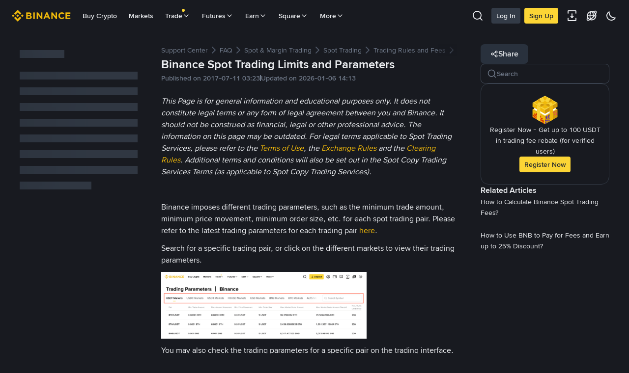

--- FILE ---
content_type: text/javascript
request_url: https://bin.bnbstatic.com/static/chunks/387.9cb42bd2.js
body_size: 23024
content:

!function(){try{var e="undefined"!=typeof window?window:"undefined"!=typeof global?global:"undefined"!=typeof globalThis?globalThis:"undefined"!=typeof self?self:{},n=(new e.Error).stack;n&&(e._sentryDebugIds=e._sentryDebugIds||{},e._sentryDebugIds[n]="1627c750-8321-5392-a942-1c6ee62b8673")}catch(e){}}();
(self.webpackChunkfaq_anns_ui=self.webpackChunkfaq_anns_ui||[]).push([["387"],{74259:(function(R,w,e){"use strict";e.d(w,{N:()=>S});function o(x){return x&&x.Math==Math?x:void 0}const u=typeof globalThis=="object"&&o(globalThis)||o(window)||typeof self=="object"&&o(self)||typeof e.g=="object"&&o(e.g)||(function(){return this})()||{};function S(...x){u.pika=u?.pika||{},u.pika.__REPORT_ERRORS__=u.pika.__REPORT_ERRORS__||[],u.pika.__REPORT_ERRORS__.push(x)}function E(x,...d){GLOBAL_OBJ.pika=(GLOBAL_OBJ==null?void 0:GLOBAL_OBJ.pika)||{},GLOBAL_OBJ.pika.__REPORT_MONITOR_EVENTS__=GLOBAL_OBJ.pika.__REPORT_MONITOR_EVENTS__||[],GLOBAL_OBJ.pika.__REPORT_MONITOR_EVENTS__.push([x,...d])}}),94165:(function(R,w,e){"use strict";const o=e(7269),u=e(28605),S=e(72851),E=e(90028),x=r=>r==null,d=Symbol("encodeFragmentIdentifier");function g(r){switch(r.arrayFormat){case"index":return n=>(a,s)=>{const t=a.length;return s===void 0||r.skipNull&&s===null||r.skipEmptyString&&s===""?a:s===null?[...a,[c(n,r),"[",t,"]"].join("")]:[...a,[c(n,r),"[",c(t,r),"]=",c(s,r)].join("")]};case"bracket":return n=>(a,s)=>s===void 0||r.skipNull&&s===null||r.skipEmptyString&&s===""?a:s===null?[...a,[c(n,r),"[]"].join("")]:[...a,[c(n,r),"[]=",c(s,r)].join("")];case"colon-list-separator":return n=>(a,s)=>s===void 0||r.skipNull&&s===null||r.skipEmptyString&&s===""?a:s===null?[...a,[c(n,r),":list="].join("")]:[...a,[c(n,r),":list=",c(s,r)].join("")];case"comma":case"separator":case"bracket-separator":{const n=r.arrayFormat==="bracket-separator"?"[]=":"=";return a=>(s,t)=>t===void 0||r.skipNull&&t===null||r.skipEmptyString&&t===""?s:(t=t===null?"":t,s.length===0?[[c(a,r),n,c(t,r)].join("")]:[[s,c(t,r)].join(r.arrayFormatSeparator)])}default:return n=>(a,s)=>s===void 0||r.skipNull&&s===null||r.skipEmptyString&&s===""?a:s===null?[...a,c(n,r)]:[...a,[c(n,r),"=",c(s,r)].join("")]}}function l(r){let n;switch(r.arrayFormat){case"index":return(a,s,t)=>{if(n=/\[(\d*)\]$/.exec(a),a=a.replace(/\[\d*\]$/,""),!n){t[a]=s;return}t[a]===void 0&&(t[a]={}),t[a][n[1]]=s};case"bracket":return(a,s,t)=>{if(n=/(\[\])$/.exec(a),a=a.replace(/\[\]$/,""),!n){t[a]=s;return}if(t[a]===void 0){t[a]=[s];return}t[a]=[].concat(t[a],s)};case"colon-list-separator":return(a,s,t)=>{if(n=/(:list)$/.exec(a),a=a.replace(/:list$/,""),!n){t[a]=s;return}if(t[a]===void 0){t[a]=[s];return}t[a]=[].concat(t[a],s)};case"comma":case"separator":return(a,s,t)=>{const m=typeof s=="string"&&s.includes(r.arrayFormatSeparator),i=typeof s=="string"&&!m&&p(s,r).includes(r.arrayFormatSeparator);s=i?p(s,r):s;const U=m||i?s.split(r.arrayFormatSeparator).map(j=>p(j,r)):s===null?s:p(s,r);t[a]=U};case"bracket-separator":return(a,s,t)=>{const m=/(\[\])$/.test(a);if(a=a.replace(/\[\]$/,""),!m){t[a]=s&&p(s,r);return}const i=s===null?[]:s.split(r.arrayFormatSeparator).map(U=>p(U,r));if(t[a]===void 0){t[a]=i;return}t[a]=[].concat(t[a],i)};default:return(a,s,t)=>{if(t[a]===void 0){t[a]=s;return}t[a]=[].concat(t[a],s)}}}function A(r){if(typeof r!="string"||r.length!==1)throw new TypeError("arrayFormatSeparator must be single character string")}function c(r,n){return n.encode?n.strict?o(r):encodeURIComponent(r):r}function p(r,n){return n.decode?u(r):r}function B(r){return Array.isArray(r)?r.sort():typeof r=="object"?B(Object.keys(r)).sort((n,a)=>Number(n)-Number(a)).map(n=>r[n]):r}function F(r){const n=r.indexOf("#");return n!==-1&&(r=r.slice(0,n)),r}function O(r){let n="";const a=r.indexOf("#");return a!==-1&&(n=r.slice(a)),n}function T(r){r=F(r);const n=r.indexOf("?");return n===-1?"":r.slice(n+1)}function P(r,n){return n.parseNumbers&&!Number.isNaN(Number(r))&&typeof r=="string"&&r.trim()!==""?r=Number(r):n.parseBooleans&&r!==null&&(r.toLowerCase()==="true"||r.toLowerCase()==="false")&&(r=r.toLowerCase()==="true"),r}function f(r,n){n=Object.assign({decode:!0,sort:!0,arrayFormat:"none",arrayFormatSeparator:",",parseNumbers:!1,parseBooleans:!1},n),A(n.arrayFormatSeparator);const a=l(n),s=Object.create(null);if(typeof r!="string"||(r=r.trim().replace(/^[?#&]/,""),!r))return s;for(const t of r.split("&")){if(t==="")continue;let[m,i]=S(n.decode?t.replace(/\+/g," "):t,"=");i=i===void 0?null:["comma","separator","bracket-separator"].includes(n.arrayFormat)?i:p(i,n),a(p(m,n),i,s)}for(const t of Object.keys(s)){const m=s[t];if(typeof m=="object"&&m!==null)for(const i of Object.keys(m))m[i]=P(m[i],n);else s[t]=P(m,n)}return n.sort===!1?s:(n.sort===!0?Object.keys(s).sort():Object.keys(s).sort(n.sort)).reduce((t,m)=>{const i=s[m];return i&&typeof i=="object"&&!Array.isArray(i)?t[m]=B(i):t[m]=i,t},Object.create(null))}w.extract=T,w.parse=f,w.stringify=(r,n)=>{if(!r)return"";n=Object.assign({encode:!0,strict:!0,arrayFormat:"none",arrayFormatSeparator:","},n),A(n.arrayFormatSeparator);const a=i=>n.skipNull&&x(r[i])||n.skipEmptyString&&r[i]==="",s=g(n),t={};for(const i of Object.keys(r))a(i)||(t[i]=r[i]);const m=Object.keys(t);return n.sort!==!1&&m.sort(n.sort),m.map(i=>{const U=r[i];return U===void 0?"":U===null?c(i,n):Array.isArray(U)?U.length===0&&n.arrayFormat==="bracket-separator"?c(i,n)+"[]":U.reduce(s(i),[]).join("&"):c(i,n)+"="+c(U,n)}).filter(i=>i.length>0).join("&")},w.parseUrl=(r,n)=>{n=Object.assign({decode:!0},n);const[a,s]=S(r,"#");return Object.assign({url:a.split("?")[0]||"",query:f(T(r),n)},n&&n.parseFragmentIdentifier&&s?{fragmentIdentifier:p(s,n)}:{})},w.stringifyUrl=(r,n)=>{n=Object.assign({encode:!0,strict:!0,[d]:!0},n);const a=F(r.url).split("?")[0]||"",s=w.extract(r.url),t=w.parse(s,{sort:!1}),m=Object.assign(t,r.query);let i=w.stringify(m,n);i&&(i=`?${i}`);let U=O(r.url);return r.fragmentIdentifier&&(U=`#${n[d]?c(r.fragmentIdentifier,n):r.fragmentIdentifier}`),`${a}${i}${U}`},w.pick=(r,n,a)=>{a=Object.assign({parseFragmentIdentifier:!0,[d]:!1},a);const{url:s,query:t,fragmentIdentifier:m}=w.parseUrl(r,a);return w.stringifyUrl({url:s,query:E(t,n),fragmentIdentifier:m},a)},w.exclude=(r,n,a)=>{const s=Array.isArray(n)?t=>!n.includes(t):(t,m)=>!n(t,m);return w.pick(r,s,a)}}),29596:(function(R,w,e){"use strict";e.d(w,{A:()=>c});var o=e(49649),u=e.n(o),S=e(41594),E=e.n(S),x=e(21215),d=e(99870),g=e.n(d),l=e(66200),A=E().forwardRef(function(p,B){var F=(0,l.r)().prefixCls,O=g()("".concat(F,"-flex"),p.className);return E().createElement(x.A,(0,o.__assign)({},p,{ref:B,className:O}))});A.displayName="Flex";const c=A}),70686:(function(R,w,e){"use strict";var o=e(64940),u=e(5731),S=e(3468),E=e(69336);R.exports=function(d,g,l){if(!d||typeof d!="object"&&typeof d!="function")throw new S("`obj` must be an object or a function`");if(typeof g!="string"&&typeof g!="symbol")throw new S("`property` must be a string or a symbol`");if(arguments.length>3&&typeof arguments[3]!="boolean"&&arguments[3]!==null)throw new S("`nonEnumerable`, if provided, must be a boolean or null");if(arguments.length>4&&typeof arguments[4]!="boolean"&&arguments[4]!==null)throw new S("`nonWritable`, if provided, must be a boolean or null");if(arguments.length>5&&typeof arguments[5]!="boolean"&&arguments[5]!==null)throw new S("`nonConfigurable`, if provided, must be a boolean or null");if(arguments.length>6&&typeof arguments[6]!="boolean")throw new S("`loose`, if provided, must be a boolean");var A=arguments.length>3?arguments[3]:null,c=arguments.length>4?arguments[4]:null,p=arguments.length>5?arguments[5]:null,B=arguments.length>6?arguments[6]:!1,F=!!E&&E(d,g);if(o)o(d,g,{configurable:p===null&&F?F.configurable:!p,enumerable:A===null&&F?F.enumerable:!A,value:l,writable:c===null&&F?F.writable:!c});else if(B||!A&&!c&&!p)d[g]=l;else throw new u("This environment does not support defining a property as non-configurable, non-writable, or non-enumerable.")}}),64940:(function(R,w,e){"use strict";var o=e(528),u=o("%Object.defineProperty%",!0)||!1;if(u)try{u({},"a",{value:1})}catch{u=!1}R.exports=u}),29110:(function(R){"use strict";R.exports=EvalError}),29838:(function(R){"use strict";R.exports=Error}),61155:(function(R){"use strict";R.exports=RangeError}),94943:(function(R){"use strict";R.exports=ReferenceError}),5731:(function(R){"use strict";R.exports=SyntaxError}),3468:(function(R){"use strict";R.exports=TypeError}),32140:(function(R){"use strict";R.exports=URIError}),90028:(function(R){"use strict";R.exports=function(w,e){for(var o={},u=Object.keys(w),S=Array.isArray(e),E=0;E<u.length;E++){var x=u[E],d=w[x];(S?e.indexOf(x)!==-1:e(x,d,w))&&(o[x]=d)}return o}}),28794:(function(R){"use strict";var w="Function.prototype.bind called on incompatible ",e=Array.prototype.slice,o=Object.prototype.toString,u="[object Function]";R.exports=function(E){var x=this;if(typeof x!="function"||o.call(x)!==u)throw new TypeError(w+x);for(var d=e.call(arguments,1),g,l=function(){if(this instanceof g){var F=x.apply(this,d.concat(e.call(arguments)));return Object(F)===F?F:this}else return x.apply(E,d.concat(e.call(arguments)))},A=Math.max(0,x.length-d.length),c=[],p=0;p<A;p++)c.push("$"+p);if(g=Function("binder","return function ("+c.join(",")+"){ return binder.apply(this,arguments); }")(l),x.prototype){var B=function(){};B.prototype=x.prototype,g.prototype=new B,B.prototype=null}return g}}),79138:(function(R,w,e){"use strict";var o=e(28794);R.exports=Function.prototype.bind||o}),528:(function(R,w,e){"use strict";var o,u=e(29838),S=e(29110),E=e(61155),x=e(94943),d=e(5731),g=e(3468),l=e(32140),A=Function,c=function(z){try{return A('"use strict"; return ('+z+").constructor;")()}catch{}},p=Object.getOwnPropertyDescriptor;if(p)try{p({},"")}catch{p=null}var B=function(){throw new g},F=p?(function(){try{return arguments.callee,B}catch{try{return p(arguments,"callee").get}catch{return B}}})():B,O=e(53558)(),T=e(31483)(),P=Object.getPrototypeOf||(T?function(z){return z.__proto__}:null),f={},r=typeof Uint8Array>"u"||!P?o:P(Uint8Array),n={__proto__:null,"%AggregateError%":typeof AggregateError>"u"?o:AggregateError,"%Array%":Array,"%ArrayBuffer%":typeof ArrayBuffer>"u"?o:ArrayBuffer,"%ArrayIteratorPrototype%":O&&P?P([][Symbol.iterator]()):o,"%AsyncFromSyncIteratorPrototype%":o,"%AsyncFunction%":f,"%AsyncGenerator%":f,"%AsyncGeneratorFunction%":f,"%AsyncIteratorPrototype%":f,"%Atomics%":typeof Atomics>"u"?o:Atomics,"%BigInt%":typeof BigInt>"u"?o:BigInt,"%BigInt64Array%":typeof BigInt64Array>"u"?o:BigInt64Array,"%BigUint64Array%":typeof BigUint64Array>"u"?o:BigUint64Array,"%Boolean%":Boolean,"%DataView%":typeof DataView>"u"?o:DataView,"%Date%":Date,"%decodeURI%":decodeURI,"%decodeURIComponent%":decodeURIComponent,"%encodeURI%":encodeURI,"%encodeURIComponent%":encodeURIComponent,"%Error%":u,"%eval%":eval,"%EvalError%":S,"%Float32Array%":typeof Float32Array>"u"?o:Float32Array,"%Float64Array%":typeof Float64Array>"u"?o:Float64Array,"%FinalizationRegistry%":typeof FinalizationRegistry>"u"?o:FinalizationRegistry,"%Function%":A,"%GeneratorFunction%":f,"%Int8Array%":typeof Int8Array>"u"?o:Int8Array,"%Int16Array%":typeof Int16Array>"u"?o:Int16Array,"%Int32Array%":typeof Int32Array>"u"?o:Int32Array,"%isFinite%":isFinite,"%isNaN%":isNaN,"%IteratorPrototype%":O&&P?P(P([][Symbol.iterator]())):o,"%JSON%":typeof JSON=="object"?JSON:o,"%Map%":typeof Map>"u"?o:Map,"%MapIteratorPrototype%":typeof Map>"u"||!O||!P?o:P(new Map()[Symbol.iterator]()),"%Math%":Math,"%Number%":Number,"%Object%":Object,"%parseFloat%":parseFloat,"%parseInt%":parseInt,"%Promise%":typeof Promise>"u"?o:Promise,"%Proxy%":typeof Proxy>"u"?o:Proxy,"%RangeError%":E,"%ReferenceError%":x,"%Reflect%":typeof Reflect>"u"?o:Reflect,"%RegExp%":RegExp,"%Set%":typeof Set>"u"?o:Set,"%SetIteratorPrototype%":typeof Set>"u"||!O||!P?o:P(new Set()[Symbol.iterator]()),"%SharedArrayBuffer%":typeof SharedArrayBuffer>"u"?o:SharedArrayBuffer,"%String%":String,"%StringIteratorPrototype%":O&&P?P(""[Symbol.iterator]()):o,"%Symbol%":O?Symbol:o,"%SyntaxError%":d,"%ThrowTypeError%":F,"%TypedArray%":r,"%TypeError%":g,"%Uint8Array%":typeof Uint8Array>"u"?o:Uint8Array,"%Uint8ClampedArray%":typeof Uint8ClampedArray>"u"?o:Uint8ClampedArray,"%Uint16Array%":typeof Uint16Array>"u"?o:Uint16Array,"%Uint32Array%":typeof Uint32Array>"u"?o:Uint32Array,"%URIError%":l,"%WeakMap%":typeof WeakMap>"u"?o:WeakMap,"%WeakRef%":typeof WeakRef>"u"?o:WeakRef,"%WeakSet%":typeof WeakSet>"u"?o:WeakSet};if(P)try{null.error}catch(z){var a=P(P(z));n["%Error.prototype%"]=a}var s=function z(y){var C;if(y==="%AsyncFunction%")C=c("async function () {}");else if(y==="%GeneratorFunction%")C=c("function* () {}");else if(y==="%AsyncGeneratorFunction%")C=c("async function* () {}");else if(y==="%AsyncGenerator%"){var M=z("%AsyncGeneratorFunction%");M&&(C=M.prototype)}else if(y==="%AsyncIteratorPrototype%"){var L=z("%AsyncGenerator%");L&&P&&(C=P(L.prototype))}return n[y]=C,C},t={__proto__:null,"%ArrayBufferPrototype%":["ArrayBuffer","prototype"],"%ArrayPrototype%":["Array","prototype"],"%ArrayProto_entries%":["Array","prototype","entries"],"%ArrayProto_forEach%":["Array","prototype","forEach"],"%ArrayProto_keys%":["Array","prototype","keys"],"%ArrayProto_values%":["Array","prototype","values"],"%AsyncFunctionPrototype%":["AsyncFunction","prototype"],"%AsyncGenerator%":["AsyncGeneratorFunction","prototype"],"%AsyncGeneratorPrototype%":["AsyncGeneratorFunction","prototype","prototype"],"%BooleanPrototype%":["Boolean","prototype"],"%DataViewPrototype%":["DataView","prototype"],"%DatePrototype%":["Date","prototype"],"%ErrorPrototype%":["Error","prototype"],"%EvalErrorPrototype%":["EvalError","prototype"],"%Float32ArrayPrototype%":["Float32Array","prototype"],"%Float64ArrayPrototype%":["Float64Array","prototype"],"%FunctionPrototype%":["Function","prototype"],"%Generator%":["GeneratorFunction","prototype"],"%GeneratorPrototype%":["GeneratorFunction","prototype","prototype"],"%Int8ArrayPrototype%":["Int8Array","prototype"],"%Int16ArrayPrototype%":["Int16Array","prototype"],"%Int32ArrayPrototype%":["Int32Array","prototype"],"%JSONParse%":["JSON","parse"],"%JSONStringify%":["JSON","stringify"],"%MapPrototype%":["Map","prototype"],"%NumberPrototype%":["Number","prototype"],"%ObjectPrototype%":["Object","prototype"],"%ObjProto_toString%":["Object","prototype","toString"],"%ObjProto_valueOf%":["Object","prototype","valueOf"],"%PromisePrototype%":["Promise","prototype"],"%PromiseProto_then%":["Promise","prototype","then"],"%Promise_all%":["Promise","all"],"%Promise_reject%":["Promise","reject"],"%Promise_resolve%":["Promise","resolve"],"%RangeErrorPrototype%":["RangeError","prototype"],"%ReferenceErrorPrototype%":["ReferenceError","prototype"],"%RegExpPrototype%":["RegExp","prototype"],"%SetPrototype%":["Set","prototype"],"%SharedArrayBufferPrototype%":["SharedArrayBuffer","prototype"],"%StringPrototype%":["String","prototype"],"%SymbolPrototype%":["Symbol","prototype"],"%SyntaxErrorPrototype%":["SyntaxError","prototype"],"%TypedArrayPrototype%":["TypedArray","prototype"],"%TypeErrorPrototype%":["TypeError","prototype"],"%Uint8ArrayPrototype%":["Uint8Array","prototype"],"%Uint8ClampedArrayPrototype%":["Uint8ClampedArray","prototype"],"%Uint16ArrayPrototype%":["Uint16Array","prototype"],"%Uint32ArrayPrototype%":["Uint32Array","prototype"],"%URIErrorPrototype%":["URIError","prototype"],"%WeakMapPrototype%":["WeakMap","prototype"],"%WeakSetPrototype%":["WeakSet","prototype"]},m=e(65268),i=e(78554),U=m.call(Function.call,Array.prototype.concat),j=m.call(Function.apply,Array.prototype.splice),G=m.call(Function.call,String.prototype.replace),K=m.call(Function.call,String.prototype.slice),_=m.call(Function.call,RegExp.prototype.exec),Z=/[^%.[\]]+|\[(?:(-?\d+(?:\.\d+)?)|(["'])((?:(?!\2)[^\\]|\\.)*?)\2)\]|(?=(?:\.|\[\])(?:\.|\[\]|%$))/g,V=/\\(\\)?/g,N=function(y){var C=K(y,0,1),M=K(y,-1);if(C==="%"&&M!=="%")throw new d("invalid intrinsic syntax, expected closing `%`");if(M==="%"&&C!=="%")throw new d("invalid intrinsic syntax, expected opening `%`");var L=[];return G(y,Z,function($,I,W,J){L[L.length]=W?G(J,V,"$1"):I||$}),L},Q=function(y,C){var M=y,L;if(i(t,M)&&(L=t[M],M="%"+L[0]+"%"),i(n,M)){var $=n[M];if($===f&&($=s(M)),typeof $>"u"&&!C)throw new g("intrinsic "+y+" exists, but is not available. Please file an issue!");return{alias:L,name:M,value:$}}throw new d("intrinsic "+y+" does not exist!")};R.exports=function(y,C){if(typeof y!="string"||y.length===0)throw new g("intrinsic name must be a non-empty string");if(arguments.length>1&&typeof C!="boolean")throw new g('"allowMissing" argument must be a boolean');if(_(/^%?[^%]*%?$/,y)===null)throw new d("`%` may not be present anywhere but at the beginning and end of the intrinsic name");var M=N(y),L=M.length>0?M[0]:"",$=Q("%"+L+"%",C),I=$.name,W=$.value,J=!1,v=$.alias;v&&(L=v[0],j(M,U([0,1],v)));for(var D=1,X=!0;D<M.length;D+=1){var H=M[D],Y=K(H,0,1),k=K(H,-1);if((Y==='"'||Y==="'"||Y==="`"||k==='"'||k==="'"||k==="`")&&Y!==k)throw new d("property names with quotes must have matching quotes");if((H==="constructor"||!X)&&(J=!0),L+="."+H,I="%"+L+"%",i(n,I))W=n[I];else if(W!=null){if(!(H in W)){if(!C)throw new g("base intrinsic for "+y+" exists, but the property is not available.");return}if(p&&D+1>=M.length){var rt=p(W,H);X=!!rt,X&&"get"in rt&&!("originalValue"in rt.get)?W=rt.get:W=W[H]}else X=i(W,H),W=W[H];X&&!J&&(n[I]=W)}}return W}}),66296:(function(R){"use strict";var w="Function.prototype.bind called on incompatible ",e=Object.prototype.toString,o=Math.max,u="[object Function]",S=function(g,l){for(var A=[],c=0;c<g.length;c+=1)A[c]=g[c];for(var p=0;p<l.length;p+=1)A[p+g.length]=l[p];return A},E=function(g,l){for(var A=[],c=l||0,p=0;c<g.length;c+=1,p+=1)A[p]=g[c];return A},x=function(d,g){for(var l="",A=0;A<d.length;A+=1)l+=d[A],A+1<d.length&&(l+=g);return l};R.exports=function(g){var l=this;if(typeof l!="function"||e.apply(l)!==u)throw new TypeError(w+l);for(var A=E(arguments,1),c,p=function(){if(this instanceof c){var P=l.apply(this,S(A,arguments));return Object(P)===P?P:this}return l.apply(g,S(A,arguments))},B=o(0,l.length-A.length),F=[],O=0;O<B;O++)F[O]="$"+O;if(c=Function("binder","return function ("+x(F,",")+"){ return binder.apply(this,arguments); }")(p),l.prototype){var T=function(){};T.prototype=l.prototype,c.prototype=new T,T.prototype=null}return c}}),65268:(function(R,w,e){"use strict";var o=e(66296);R.exports=Function.prototype.bind||o}),31483:(function(R){"use strict";var w={foo:{}},e=Object;R.exports=function(){return{__proto__:w}.foo===w.foo&&!({__proto__:null}instanceof e)}}),69336:(function(R,w,e){"use strict";var o=e(57718),u=o("%Object.getOwnPropertyDescriptor%",!0);if(u)try{u([],"length")}catch{u=null}R.exports=u}),57718:(function(R,w,e){"use strict";var o,u=SyntaxError,S=Function,E=TypeError,x=function(K){try{return S('"use strict"; return ('+K+").constructor;")()}catch{}},d=Object.getOwnPropertyDescriptor;if(d)try{d({},"")}catch{d=null}var g=function(){throw new E},l=d?(function(){try{return arguments.callee,g}catch{try{return d(arguments,"callee").get}catch{return g}}})():g,A=e(53558)(),c=Object.getPrototypeOf||function(K){return K.__proto__},p={},B=typeof Uint8Array>"u"?o:c(Uint8Array),F={"%AggregateError%":typeof AggregateError>"u"?o:AggregateError,"%Array%":Array,"%ArrayBuffer%":typeof ArrayBuffer>"u"?o:ArrayBuffer,"%ArrayIteratorPrototype%":A?c([][Symbol.iterator]()):o,"%AsyncFromSyncIteratorPrototype%":o,"%AsyncFunction%":p,"%AsyncGenerator%":p,"%AsyncGeneratorFunction%":p,"%AsyncIteratorPrototype%":p,"%Atomics%":typeof Atomics>"u"?o:Atomics,"%BigInt%":typeof BigInt>"u"?o:BigInt,"%BigInt64Array%":typeof BigInt64Array>"u"?o:BigInt64Array,"%BigUint64Array%":typeof BigUint64Array>"u"?o:BigUint64Array,"%Boolean%":Boolean,"%DataView%":typeof DataView>"u"?o:DataView,"%Date%":Date,"%decodeURI%":decodeURI,"%decodeURIComponent%":decodeURIComponent,"%encodeURI%":encodeURI,"%encodeURIComponent%":encodeURIComponent,"%Error%":Error,"%eval%":eval,"%EvalError%":EvalError,"%Float32Array%":typeof Float32Array>"u"?o:Float32Array,"%Float64Array%":typeof Float64Array>"u"?o:Float64Array,"%FinalizationRegistry%":typeof FinalizationRegistry>"u"?o:FinalizationRegistry,"%Function%":S,"%GeneratorFunction%":p,"%Int8Array%":typeof Int8Array>"u"?o:Int8Array,"%Int16Array%":typeof Int16Array>"u"?o:Int16Array,"%Int32Array%":typeof Int32Array>"u"?o:Int32Array,"%isFinite%":isFinite,"%isNaN%":isNaN,"%IteratorPrototype%":A?c(c([][Symbol.iterator]())):o,"%JSON%":typeof JSON=="object"?JSON:o,"%Map%":typeof Map>"u"?o:Map,"%MapIteratorPrototype%":typeof Map>"u"||!A?o:c(new Map()[Symbol.iterator]()),"%Math%":Math,"%Number%":Number,"%Object%":Object,"%parseFloat%":parseFloat,"%parseInt%":parseInt,"%Promise%":typeof Promise>"u"?o:Promise,"%Proxy%":typeof Proxy>"u"?o:Proxy,"%RangeError%":RangeError,"%ReferenceError%":ReferenceError,"%Reflect%":typeof Reflect>"u"?o:Reflect,"%RegExp%":RegExp,"%Set%":typeof Set>"u"?o:Set,"%SetIteratorPrototype%":typeof Set>"u"||!A?o:c(new Set()[Symbol.iterator]()),"%SharedArrayBuffer%":typeof SharedArrayBuffer>"u"?o:SharedArrayBuffer,"%String%":String,"%StringIteratorPrototype%":A?c(""[Symbol.iterator]()):o,"%Symbol%":A?Symbol:o,"%SyntaxError%":u,"%ThrowTypeError%":l,"%TypedArray%":B,"%TypeError%":E,"%Uint8Array%":typeof Uint8Array>"u"?o:Uint8Array,"%Uint8ClampedArray%":typeof Uint8ClampedArray>"u"?o:Uint8ClampedArray,"%Uint16Array%":typeof Uint16Array>"u"?o:Uint16Array,"%Uint32Array%":typeof Uint32Array>"u"?o:Uint32Array,"%URIError%":URIError,"%WeakMap%":typeof WeakMap>"u"?o:WeakMap,"%WeakRef%":typeof WeakRef>"u"?o:WeakRef,"%WeakSet%":typeof WeakSet>"u"?o:WeakSet};try{null.error}catch(K){var O=c(c(K));F["%Error.prototype%"]=O}var T=function K(_){var Z;if(_==="%AsyncFunction%")Z=x("async function () {}");else if(_==="%GeneratorFunction%")Z=x("function* () {}");else if(_==="%AsyncGeneratorFunction%")Z=x("async function* () {}");else if(_==="%AsyncGenerator%"){var V=K("%AsyncGeneratorFunction%");V&&(Z=V.prototype)}else if(_==="%AsyncIteratorPrototype%"){var N=K("%AsyncGenerator%");N&&(Z=c(N.prototype))}return F[_]=Z,Z},P={"%ArrayBufferPrototype%":["ArrayBuffer","prototype"],"%ArrayPrototype%":["Array","prototype"],"%ArrayProto_entries%":["Array","prototype","entries"],"%ArrayProto_forEach%":["Array","prototype","forEach"],"%ArrayProto_keys%":["Array","prototype","keys"],"%ArrayProto_values%":["Array","prototype","values"],"%AsyncFunctionPrototype%":["AsyncFunction","prototype"],"%AsyncGenerator%":["AsyncGeneratorFunction","prototype"],"%AsyncGeneratorPrototype%":["AsyncGeneratorFunction","prototype","prototype"],"%BooleanPrototype%":["Boolean","prototype"],"%DataViewPrototype%":["DataView","prototype"],"%DatePrototype%":["Date","prototype"],"%ErrorPrototype%":["Error","prototype"],"%EvalErrorPrototype%":["EvalError","prototype"],"%Float32ArrayPrototype%":["Float32Array","prototype"],"%Float64ArrayPrototype%":["Float64Array","prototype"],"%FunctionPrototype%":["Function","prototype"],"%Generator%":["GeneratorFunction","prototype"],"%GeneratorPrototype%":["GeneratorFunction","prototype","prototype"],"%Int8ArrayPrototype%":["Int8Array","prototype"],"%Int16ArrayPrototype%":["Int16Array","prototype"],"%Int32ArrayPrototype%":["Int32Array","prototype"],"%JSONParse%":["JSON","parse"],"%JSONStringify%":["JSON","stringify"],"%MapPrototype%":["Map","prototype"],"%NumberPrototype%":["Number","prototype"],"%ObjectPrototype%":["Object","prototype"],"%ObjProto_toString%":["Object","prototype","toString"],"%ObjProto_valueOf%":["Object","prototype","valueOf"],"%PromisePrototype%":["Promise","prototype"],"%PromiseProto_then%":["Promise","prototype","then"],"%Promise_all%":["Promise","all"],"%Promise_reject%":["Promise","reject"],"%Promise_resolve%":["Promise","resolve"],"%RangeErrorPrototype%":["RangeError","prototype"],"%ReferenceErrorPrototype%":["ReferenceError","prototype"],"%RegExpPrototype%":["RegExp","prototype"],"%SetPrototype%":["Set","prototype"],"%SharedArrayBufferPrototype%":["SharedArrayBuffer","prototype"],"%StringPrototype%":["String","prototype"],"%SymbolPrototype%":["Symbol","prototype"],"%SyntaxErrorPrototype%":["SyntaxError","prototype"],"%TypedArrayPrototype%":["TypedArray","prototype"],"%TypeErrorPrototype%":["TypeError","prototype"],"%Uint8ArrayPrototype%":["Uint8Array","prototype"],"%Uint8ClampedArrayPrototype%":["Uint8ClampedArray","prototype"],"%Uint16ArrayPrototype%":["Uint16Array","prototype"],"%Uint32ArrayPrototype%":["Uint32Array","prototype"],"%URIErrorPrototype%":["URIError","prototype"],"%WeakMapPrototype%":["WeakMap","prototype"],"%WeakSetPrototype%":["WeakSet","prototype"]},f=e(79138),r=e(92571),n=f.call(Function.call,Array.prototype.concat),a=f.call(Function.apply,Array.prototype.splice),s=f.call(Function.call,String.prototype.replace),t=f.call(Function.call,String.prototype.slice),m=f.call(Function.call,RegExp.prototype.exec),i=/[^%.[\]]+|\[(?:(-?\d+(?:\.\d+)?)|(["'])((?:(?!\2)[^\\]|\\.)*?)\2)\]|(?=(?:\.|\[\])(?:\.|\[\]|%$))/g,U=/\\(\\)?/g,j=function(_){var Z=t(_,0,1),V=t(_,-1);if(Z==="%"&&V!=="%")throw new u("invalid intrinsic syntax, expected closing `%`");if(V==="%"&&Z!=="%")throw new u("invalid intrinsic syntax, expected opening `%`");var N=[];return s(_,i,function(Q,z,y,C){N[N.length]=y?s(C,U,"$1"):z||Q}),N},G=function(_,Z){var V=_,N;if(r(P,V)&&(N=P[V],V="%"+N[0]+"%"),r(F,V)){var Q=F[V];if(Q===p&&(Q=T(V)),typeof Q>"u"&&!Z)throw new E("intrinsic "+_+" exists, but is not available. Please file an issue!");return{alias:N,name:V,value:Q}}throw new u("intrinsic "+_+" does not exist!")};R.exports=function(_,Z){if(typeof _!="string"||_.length===0)throw new E("intrinsic name must be a non-empty string");if(arguments.length>1&&typeof Z!="boolean")throw new E('"allowMissing" argument must be a boolean');if(m(/^%?[^%]*%?$/,_)===null)throw new u("`%` may not be present anywhere but at the beginning and end of the intrinsic name");var V=j(_),N=V.length>0?V[0]:"",Q=G("%"+N+"%",Z),z=Q.name,y=Q.value,C=!1,M=Q.alias;M&&(N=M[0],a(V,n([0,1],M)));for(var L=1,$=!0;L<V.length;L+=1){var I=V[L],W=t(I,0,1),J=t(I,-1);if((W==='"'||W==="'"||W==="`"||J==='"'||J==="'"||J==="`")&&W!==J)throw new u("property names with quotes must have matching quotes");if((I==="constructor"||!$)&&(C=!0),N+="."+I,z="%"+N+"%",r(F,z))y=F[z];else if(y!=null){if(!(I in y)){if(!Z)throw new E("base intrinsic for "+_+" exists, but the property is not available.");return}if(d&&L+1>=V.length){var v=d(y,I);$=!!v,$&&"get"in v&&!("originalValue"in v.get)?y=v.get:y=y[I]}else $=r(y,I),y=y[I];$&&!C&&(F[z]=y)}}return y}}),53558:(function(R,w,e){"use strict";var o=typeof Symbol<"u"&&Symbol,u=e(62908);R.exports=function(){return typeof o!="function"||typeof Symbol!="function"||typeof o("foo")!="symbol"||typeof Symbol("bar")!="symbol"?!1:u()}}),62908:(function(R){"use strict";R.exports=function(){if(typeof Symbol!="function"||typeof Object.getOwnPropertySymbols!="function")return!1;if(typeof Symbol.iterator=="symbol")return!0;var e={},o=Symbol("test"),u=Object(o);if(typeof o=="string"||Object.prototype.toString.call(o)!=="[object Symbol]"||Object.prototype.toString.call(u)!=="[object Symbol]")return!1;var S=42;e[o]=S;for(o in e)return!1;if(typeof Object.keys=="function"&&Object.keys(e).length!==0||typeof Object.getOwnPropertyNames=="function"&&Object.getOwnPropertyNames(e).length!==0)return!1;var E=Object.getOwnPropertySymbols(e);if(E.length!==1||E[0]!==o||!Object.prototype.propertyIsEnumerable.call(e,o))return!1;if(typeof Object.getOwnPropertyDescriptor=="function"){var x=Object.getOwnPropertyDescriptor(e,o);if(x.value!==S||x.enumerable!==!0)return!1}return!0}}),92571:(function(R,w,e){"use strict";var o=e(79138);R.exports=o.call(Function.call,Object.prototype.hasOwnProperty)}),78554:(function(R,w,e){"use strict";var o=Function.prototype.call,u=Object.prototype.hasOwnProperty,S=e(72434);R.exports=S.call(o,u)}),30442:(function(R){"use strict";var w="Function.prototype.bind called on incompatible ",e=Object.prototype.toString,o=Math.max,u="[object Function]",S=function(g,l){for(var A=[],c=0;c<g.length;c+=1)A[c]=g[c];for(var p=0;p<l.length;p+=1)A[p+g.length]=l[p];return A},E=function(g,l){for(var A=[],c=l||0,p=0;c<g.length;c+=1,p+=1)A[p]=g[c];return A},x=function(d,g){for(var l="",A=0;A<d.length;A+=1)l+=d[A],A+1<d.length&&(l+=g);return l};R.exports=function(g){var l=this;if(typeof l!="function"||e.apply(l)!==u)throw new TypeError(w+l);for(var A=E(arguments,1),c,p=function(){if(this instanceof c){var P=l.apply(this,S(A,arguments));return Object(P)===P?P:this}return l.apply(g,S(A,arguments))},B=o(0,l.length-A.length),F=[],O=0;O<B;O++)F[O]="$"+O;if(c=Function("binder","return function ("+x(F,",")+"){ return binder.apply(this,arguments); }")(p),l.prototype){var T=function(){};T.prototype=l.prototype,c.prototype=new T,T.prototype=null}return c}}),72434:(function(R,w,e){"use strict";var o=e(30442);R.exports=Function.prototype.bind||o}),26108:(function(R,w,e){"use strict";var o=e(528),u=e(70686),S=e(58021)(),E=e(69336),x=e(3468),d=o("%Math.floor%");R.exports=function(l,A){if(typeof l!="function")throw new x("`fn` is not a function");if(typeof A!="number"||A<0||A>4294967295||d(A)!==A)throw new x("`length` must be a positive 32-bit integer");var c=arguments.length>2&&!!arguments[2],p=!0,B=!0;if("length"in l&&E){var F=E(l,"length");F&&!F.configurable&&(p=!1),F&&!F.writable&&(B=!1)}return(p||B||!c)&&(S?u(l,"length",A,!0,!0):u(l,"length",A)),l}}),58021:(function(R,w,e){"use strict";var o=e(64940),u=function(){return!!o};u.hasArrayLengthDefineBug=function(){if(!o)return null;try{return o([],"length",{value:1}).length!==1}catch{return!0}},R.exports=u}),18737:(function(R,w,e){"use strict";var o=e(528),u=e(41185),S=u(o("String.prototype.indexOf"));R.exports=function(x,d){var g=o(x,!!d);return typeof g=="function"&&S(x,".prototype.")>-1?u(g):g}}),41185:(function(R,w,e){"use strict";var o=e(89713),u=e(528),S=e(26108),E=e(3468),x=u("%Function.prototype.apply%"),d=u("%Function.prototype.call%"),g=u("%Reflect.apply%",!0)||o.call(d,x),l=e(64940),A=u("%Math.max%");R.exports=function(B){if(typeof B!="function")throw new E("a function is required");var F=g(o,d,arguments);return S(F,1+A(0,B.length-(arguments.length-1)),!0)};var c=function(){return g(o,x,arguments)};l?l(R.exports,"apply",{value:c}):R.exports.apply=c}),70119:(function(R){"use strict";var w="Function.prototype.bind called on incompatible ",e=Object.prototype.toString,o=Math.max,u="[object Function]",S=function(g,l){for(var A=[],c=0;c<g.length;c+=1)A[c]=g[c];for(var p=0;p<l.length;p+=1)A[p+g.length]=l[p];return A},E=function(g,l){for(var A=[],c=l||0,p=0;c<g.length;c+=1,p+=1)A[p]=g[c];return A},x=function(d,g){for(var l="",A=0;A<d.length;A+=1)l+=d[A],A+1<d.length&&(l+=g);return l};R.exports=function(g){var l=this;if(typeof l!="function"||e.apply(l)!==u)throw new TypeError(w+l);for(var A=E(arguments,1),c,p=function(){if(this instanceof c){var P=l.apply(this,S(A,arguments));return Object(P)===P?P:this}return l.apply(g,S(A,arguments))},B=o(0,l.length-A.length),F=[],O=0;O<B;O++)F[O]="$"+O;if(c=Function("binder","return function ("+x(F,",")+"){ return binder.apply(this,arguments); }")(p),l.prototype){var T=function(){};T.prototype=l.prototype,c.prototype=new T,T.prototype=null}return c}}),89713:(function(R,w,e){"use strict";var o=e(70119);R.exports=Function.prototype.bind||o}),7913:(function(R,w,e){var o=typeof Map=="function"&&Map.prototype,u=Object.getOwnPropertyDescriptor&&o?Object.getOwnPropertyDescriptor(Map.prototype,"size"):null,S=o&&u&&typeof u.get=="function"?u.get:null,E=o&&Map.prototype.forEach,x=typeof Set=="function"&&Set.prototype,d=Object.getOwnPropertyDescriptor&&x?Object.getOwnPropertyDescriptor(Set.prototype,"size"):null,g=x&&d&&typeof d.get=="function"?d.get:null,l=x&&Set.prototype.forEach,A=typeof WeakMap=="function"&&WeakMap.prototype,c=A?WeakMap.prototype.has:null,p=typeof WeakSet=="function"&&WeakSet.prototype,B=p?WeakSet.prototype.has:null,F=typeof WeakRef=="function"&&WeakRef.prototype,O=F?WeakRef.prototype.deref:null,T=Boolean.prototype.valueOf,P=Object.prototype.toString,f=Function.prototype.toString,r=String.prototype.match,n=String.prototype.slice,a=String.prototype.replace,s=String.prototype.toUpperCase,t=String.prototype.toLowerCase,m=RegExp.prototype.test,i=Array.prototype.concat,U=Array.prototype.join,j=Array.prototype.slice,G=Math.floor,K=typeof BigInt=="function"?BigInt.prototype.valueOf:null,_=Object.getOwnPropertySymbols,Z=typeof Symbol=="function"&&typeof Symbol.iterator=="symbol"?Symbol.prototype.toString:null,V=typeof Symbol=="function"&&typeof Symbol.iterator=="object",N=typeof Symbol=="function"&&Symbol.toStringTag&&(typeof Symbol.toStringTag===V||!0)?Symbol.toStringTag:null,Q=Object.prototype.propertyIsEnumerable,z=(typeof Reflect=="function"?Reflect.getPrototypeOf:Object.getPrototypeOf)||([].__proto__===Array.prototype?function(h){return h.__proto__}:null);function y(h,b){if(h===1/0||h===-1/0||h!==h||h&&h>-1e3&&h<1e3||m.call(/e/,b))return b;var tt=/[0-9](?=(?:[0-9]{3})+(?![0-9]))/g;if(typeof h=="number"){var et=h<0?-G(-h):G(h);if(et!==h){var ot=String(et),q=n.call(b,ot.length+1);return a.call(ot,tt,"$&_")+"."+a.call(a.call(q,/([0-9]{3})/g,"$&_"),/_$/,"")}}return a.call(b,tt,"$&_")}var C=e(94664),M=C.custom,L=k(M)?M:null;R.exports=function h(b,tt,et,ot){var q=tt||{};if(nt(q,"quoteStyle")&&q.quoteStyle!=="single"&&q.quoteStyle!=="double")throw new TypeError('option "quoteStyle" must be "single" or "double"');if(nt(q,"maxStringLength")&&(typeof q.maxStringLength=="number"?q.maxStringLength<0&&q.maxStringLength!==1/0:q.maxStringLength!==null))throw new TypeError('option "maxStringLength", if provided, must be a positive integer, Infinity, or `null`');var ut=nt(q,"customInspect")?q.customInspect:!0;if(typeof ut!="boolean"&&ut!=="symbol")throw new TypeError("option \"customInspect\", if provided, must be `true`, `false`, or `'symbol'`");if(nt(q,"indent")&&q.indent!==null&&q.indent!=="	"&&!(parseInt(q.indent,10)===q.indent&&q.indent>0))throw new TypeError('option "indent" must be "\\t", an integer > 0, or `null`');if(nt(q,"numericSeparator")&&typeof q.numericSeparator!="boolean")throw new TypeError('option "numericSeparator", if provided, must be `true` or `false`');var pt=q.numericSeparator;if(typeof b>"u")return"undefined";if(b===null)return"null";if(typeof b=="boolean")return b?"true":"false";if(typeof b=="string")return Tt(b,q);if(typeof b=="number"){if(b===0)return 1/0/b>0?"0":"-0";var st=String(b);return pt?y(b,st):st}if(typeof b=="bigint"){var lt=String(b)+"n";return pt?y(b,lt):lt}var Pt=typeof q.depth>"u"?5:q.depth;if(typeof et>"u"&&(et=0),et>=Pt&&Pt>0&&typeof b=="object")return W(b)?"[Array]":"[Object]";var yt=Xt(q,et);if(typeof ot>"u")ot=[];else if(ct(ot,b)>=0)return"[Circular]";function ft(ht,bt,Zt){if(bt&&(ot=j.call(ot),ot.push(bt)),Zt){var $t={depth:q.depth};return nt(q,"quoteStyle")&&($t.quoteStyle=q.quoteStyle),h(ht,$t,et+1,ot)}return h(ht,q,et+1,ot)}if(typeof b=="function"&&!v(b)){var Dt=dt(b),Bt=gt(b,ft);return"[Function"+(Dt?": "+Dt:" (anonymous)")+"]"+(Bt.length>0?" { "+U.call(Bt,", ")+" }":"")}if(k(b)){var Ut=V?a.call(String(b),/^(Symbol\(.*\))_[^)]*$/,"$1"):Z.call(b);return typeof b=="object"&&!V?vt(Ut):Ut}if(Vt(b)){for(var mt="<"+t.call(String(b.nodeName)),_t=b.attributes||[],At=0;At<_t.length;At++)mt+=" "+_t[At].name+"="+$(I(_t[At].value),"double",q);return mt+=">",b.childNodes&&b.childNodes.length&&(mt+="..."),mt+="</"+t.call(String(b.nodeName))+">",mt}if(W(b)){if(b.length===0)return"[]";var xt=gt(b,ft);return yt&&!Ht(xt)?"["+St(xt,yt)+"]":"[ "+U.call(xt,", ")+" ]"}if(D(b)){var Ft=gt(b,ft);return!("cause"in Error.prototype)&&"cause"in b&&!Q.call(b,"cause")?"{ ["+String(b)+"] "+U.call(i.call("[cause]: "+ft(b.cause),Ft),", ")+" }":Ft.length===0?"["+String(b)+"]":"{ ["+String(b)+"] "+U.call(Ft,", ")+" }"}if(typeof b=="object"&&ut){if(L&&typeof b[L]=="function"&&C)return C(b,{depth:Pt-et});if(ut!=="symbol"&&typeof b.inspect=="function")return b.inspect()}if(Et(b)){var Mt=[];return E&&E.call(b,function(ht,bt){Mt.push(ft(bt,b,!0)+" => "+ft(ht,b))}),Ct("Map",S.call(b),Mt,yt)}if(jt(b)){var Lt=[];return l&&l.call(b,function(ht){Lt.push(ft(ht,b))}),Ct("Set",g.call(b),Lt,yt)}if(Gt(b))return Ot("WeakMap");if(zt(b))return Ot("WeakSet");if(Kt(b))return Ot("WeakRef");if(H(b))return vt(ft(Number(b)));if(rt(b))return vt(ft(K.call(b)));if(Y(b))return vt(T.call(b));if(X(b))return vt(ft(String(b)));if(b===window)return"{ [object Window] }";if(b===e.g)return"{ [object globalThis] }";if(!J(b)&&!v(b)){var wt=gt(b,ft),Nt=z?z(b)===Object.prototype:b instanceof Object||b.constructor===Object,Rt=b instanceof Object?"":"null prototype",Wt=!Nt&&N&&Object(b)===b&&N in b?n.call(it(b),8,-1):Rt?"Object":"",Qt=Nt||typeof b.constructor!="function"?"":b.constructor.name?b.constructor.name+" ":"",It=Qt+(Wt||Rt?"["+U.call(i.call([],Wt||[],Rt||[]),": ")+"] ":"");return wt.length===0?It+"{}":yt?It+"{"+St(wt,yt)+"}":It+"{ "+U.call(wt,", ")+" }"}return String(b)};function $(h,b,tt){var et=(tt.quoteStyle||b)==="double"?'"':"'";return et+h+et}function I(h){return a.call(String(h),/"/g,"&quot;")}function W(h){return it(h)==="[object Array]"&&(!N||!(typeof h=="object"&&N in h))}function J(h){return it(h)==="[object Date]"&&(!N||!(typeof h=="object"&&N in h))}function v(h){return it(h)==="[object RegExp]"&&(!N||!(typeof h=="object"&&N in h))}function D(h){return it(h)==="[object Error]"&&(!N||!(typeof h=="object"&&N in h))}function X(h){return it(h)==="[object String]"&&(!N||!(typeof h=="object"&&N in h))}function H(h){return it(h)==="[object Number]"&&(!N||!(typeof h=="object"&&N in h))}function Y(h){return it(h)==="[object Boolean]"&&(!N||!(typeof h=="object"&&N in h))}function k(h){if(V)return h&&typeof h=="object"&&h instanceof Symbol;if(typeof h=="symbol")return!0;if(!h||typeof h!="object"||!Z)return!1;try{return Z.call(h),!0}catch{}return!1}function rt(h){if(!h||typeof h!="object"||!K)return!1;try{return K.call(h),!0}catch{}return!1}var at=Object.prototype.hasOwnProperty||function(h){return h in this};function nt(h,b){return at.call(h,b)}function it(h){return P.call(h)}function dt(h){if(h.name)return h.name;var b=r.call(f.call(h),/^function\s*([\w$]+)/);return b?b[1]:null}function ct(h,b){if(h.indexOf)return h.indexOf(b);for(var tt=0,et=h.length;tt<et;tt++)if(h[tt]===b)return tt;return-1}function Et(h){if(!S||!h||typeof h!="object")return!1;try{S.call(h);try{g.call(h)}catch{return!0}return h instanceof Map}catch{}return!1}function Gt(h){if(!c||!h||typeof h!="object")return!1;try{c.call(h,c);try{B.call(h,B)}catch{return!0}return h instanceof WeakMap}catch{}return!1}function Kt(h){if(!O||!h||typeof h!="object")return!1;try{return O.call(h),!0}catch{}return!1}function jt(h){if(!g||!h||typeof h!="object")return!1;try{g.call(h);try{S.call(h)}catch{return!0}return h instanceof Set}catch{}return!1}function zt(h){if(!B||!h||typeof h!="object")return!1;try{B.call(h,B);try{c.call(h,c)}catch{return!0}return h instanceof WeakSet}catch{}return!1}function Vt(h){return!h||typeof h!="object"?!1:typeof HTMLElement<"u"&&h instanceof HTMLElement?!0:typeof h.nodeName=="string"&&typeof h.getAttribute=="function"}function Tt(h,b){if(h.length>b.maxStringLength){var tt=h.length-b.maxStringLength,et="... "+tt+" more character"+(tt>1?"s":"");return Tt(n.call(h,0,b.maxStringLength),b)+et}var ot=a.call(a.call(h,/(['\\])/g,"\\$1"),/[\x00-\x1f]/g,Jt);return $(ot,"single",b)}function Jt(h){var b=h.charCodeAt(0),tt={8:"b",9:"t",10:"n",12:"f",13:"r"}[b];return tt?"\\"+tt:"\\x"+(b<16?"0":"")+s.call(b.toString(16))}function vt(h){return"Object("+h+")"}function Ot(h){return h+" { ? }"}function Ct(h,b,tt,et){var ot=et?St(tt,et):U.call(tt,", ");return h+" ("+b+") {"+ot+"}"}function Ht(h){for(var b=0;b<h.length;b++)if(ct(h[b],`
`)>=0)return!1;return!0}function Xt(h,b){var tt;if(h.indent==="	")tt="	";else if(typeof h.indent=="number"&&h.indent>0)tt=U.call(Array(h.indent+1)," ");else return null;return{base:tt,prev:U.call(Array(b+1),tt)}}function St(h,b){if(h.length===0)return"";var tt=`
`+b.prev+b.base;return tt+U.call(h,","+tt)+`
`+b.prev}function gt(h,b){var tt=W(h),et=[];if(tt){et.length=h.length;for(var ot=0;ot<h.length;ot++)et[ot]=nt(h,ot)?b(h[ot],h):""}var q=typeof _=="function"?_(h):[],ut;if(V){ut={};for(var pt=0;pt<q.length;pt++)ut["$"+q[pt]]=q[pt]}for(var st in h)nt(h,st)&&(tt&&String(Number(st))===st&&st<h.length||V&&ut["$"+st]instanceof Symbol||(m.call(/[^\w$]/,st)?et.push(b(st,h)+": "+b(h[st],h)):et.push(st+": "+b(h[st],h))));if(typeof _=="function")for(var lt=0;lt<q.length;lt++)Q.call(h,q[lt])&&et.push("["+b(q[lt])+"]: "+b(h[q[lt]],h));return et}}),62113:(function(R,w,e){R=e.nmd(R);/*! https://mths.be/punycode v1.4.1 by @mathias */(function(o){var u=w&&!w.nodeType&&w,S=R&&!R.nodeType&&R,E=typeof e.g=="object"&&e.g;(E.global===E||E.window===E||E.self===E)&&(o=E);var x,d=2147483647,g=36,l=1,A=26,c=38,p=700,B=72,F=128,O="-",T=/^xn--/,P=/[^\x20-\x7E]/,f=/[\x2E\u3002\uFF0E\uFF61]/g,r={overflow:"Overflow: input needs wider integers to process","not-basic":"Illegal input >= 0x80 (not a basic code point)","invalid-input":"Invalid input"},n=g-l,a=Math.floor,s=String.fromCharCode,t;function m(y){throw new RangeError(r[y])}function i(y,C){for(var M=y.length,L=[];M--;)L[M]=C(y[M]);return L}function U(y,C){var M=y.split("@"),L="";M.length>1&&(L=M[0]+"@",y=M[1]),y=y.replace(f,".");var $=y.split("."),I=i($,C).join(".");return L+I}function j(y){for(var C=[],M=0,L=y.length,$,I;M<L;)$=y.charCodeAt(M++),$>=55296&&$<=56319&&M<L?(I=y.charCodeAt(M++),(I&64512)==56320?C.push((($&1023)<<10)+(I&1023)+65536):(C.push($),M--)):C.push($);return C}function G(y){return i(y,function(C){var M="";return C>65535&&(C-=65536,M+=s(C>>>10&1023|55296),C=56320|C&1023),M+=s(C),M}).join("")}function K(y){return y-48<10?y-22:y-65<26?y-65:y-97<26?y-97:g}function _(y,C){return y+22+75*(y<26)-((C!=0)<<5)}function Z(y,C,M){var L=0;for(y=M?a(y/p):y>>1,y+=a(y/C);y>n*A>>1;L+=g)y=a(y/n);return a(L+(n+1)*y/(y+c))}function V(y){var C=[],M=y.length,L,$=0,I=F,W=B,J,v,D,X,H,Y,k,rt,at;for(J=y.lastIndexOf(O),J<0&&(J=0),v=0;v<J;++v)y.charCodeAt(v)>=128&&m("not-basic"),C.push(y.charCodeAt(v));for(D=J>0?J+1:0;D<M;){for(X=$,H=1,Y=g;D>=M&&m("invalid-input"),k=K(y.charCodeAt(D++)),(k>=g||k>a((d-$)/H))&&m("overflow"),$+=k*H,rt=Y<=W?l:Y>=W+A?A:Y-W,!(k<rt);Y+=g)at=g-rt,H>a(d/at)&&m("overflow"),H*=at;L=C.length+1,W=Z($-X,L,X==0),a($/L)>d-I&&m("overflow"),I+=a($/L),$%=L,C.splice($++,0,I)}return G(C)}function N(y){var C,M,L,$,I,W,J,v,D,X,H,Y=[],k,rt,at,nt;for(y=j(y),k=y.length,C=F,M=0,I=B,W=0;W<k;++W)H=y[W],H<128&&Y.push(s(H));for(L=$=Y.length,$&&Y.push(O);L<k;){for(J=d,W=0;W<k;++W)H=y[W],H>=C&&H<J&&(J=H);for(rt=L+1,J-C>a((d-M)/rt)&&m("overflow"),M+=(J-C)*rt,C=J,W=0;W<k;++W)if(H=y[W],H<C&&++M>d&&m("overflow"),H==C){for(v=M,D=g;X=D<=I?l:D>=I+A?A:D-I,!(v<X);D+=g)nt=v-X,at=g-X,Y.push(s(_(X+nt%at,0))),v=a(nt/at);Y.push(s(_(v,0))),I=Z(M,rt,L==$),M=0,++L}++M,++C}return Y.join("")}function Q(y){return U(y,function(C){return T.test(C)?V(C.slice(4).toLowerCase()):C})}function z(y){return U(y,function(C){return P.test(C)?"xn--"+N(C):C})}if(x={version:"1.4.1",ucs2:{decode:j,encode:G},decode:V,encode:N,toASCII:z,toUnicode:Q},typeof define=="function"&&typeof define.amd=="object"&&define.amd)define("punycode",function(){return x});else if(u&&S)if(R.exports==u)S.exports=x;else for(t in x)x.hasOwnProperty(t)&&(u[t]=x[t]);else o.punycode=x})(this)}),56695:(function(R){"use strict";var w=String.prototype.replace,e=/%20/g,o={RFC1738:"RFC1738",RFC3986:"RFC3986"};R.exports={default:o.RFC3986,formatters:{RFC1738:function(u){return w.call(u,e,"+")},RFC3986:function(u){return String(u)}},RFC1738:o.RFC1738,RFC3986:o.RFC3986}}),89667:(function(R,w,e){"use strict";var o=e(18322),u=e(61020),S=e(56695);R.exports={formats:S,parse:u,stringify:o}}),61020:(function(R,w,e){"use strict";var o=e(87230),u=Object.prototype.hasOwnProperty,S=Array.isArray,E={allowDots:!1,allowEmptyArrays:!1,allowPrototypes:!1,allowSparse:!1,arrayLimit:20,charset:"utf-8",charsetSentinel:!1,comma:!1,decodeDotInKeys:!1,decoder:o.decode,delimiter:"&",depth:5,duplicates:"combine",ignoreQueryPrefix:!1,interpretNumericEntities:!1,parameterLimit:1e3,parseArrays:!0,plainObjects:!1,strictNullHandling:!1},x=function(F){return F.replace(/&#(\d+);/g,function(O,T){return String.fromCharCode(parseInt(T,10))})},d=function(F,O){return F&&typeof F=="string"&&O.comma&&F.indexOf(",")>-1?F.split(","):F},g="utf8=%26%2310003%3B",l="utf8=%E2%9C%93",A=function(O,T){var P={__proto__:null},f=T.ignoreQueryPrefix?O.replace(/^\?/,""):O,r=T.parameterLimit===1/0?void 0:T.parameterLimit,n=f.split(T.delimiter,r),a=-1,s,t=T.charset;if(T.charsetSentinel)for(s=0;s<n.length;++s)n[s].indexOf("utf8=")===0&&(n[s]===l?t="utf-8":n[s]===g&&(t="iso-8859-1"),a=s,s=n.length);for(s=0;s<n.length;++s)if(s!==a){var m=n[s],i=m.indexOf("]="),U=i===-1?m.indexOf("="):i+1,j,G;U===-1?(j=T.decoder(m,E.decoder,t,"key"),G=T.strictNullHandling?null:""):(j=T.decoder(m.slice(0,U),E.decoder,t,"key"),G=o.maybeMap(d(m.slice(U+1),T),function(_){return T.decoder(_,E.decoder,t,"value")})),G&&T.interpretNumericEntities&&t==="iso-8859-1"&&(G=x(G)),m.indexOf("[]=")>-1&&(G=S(G)?[G]:G);var K=u.call(P,j);K&&T.duplicates==="combine"?P[j]=o.combine(P[j],G):(!K||T.duplicates==="last")&&(P[j]=G)}return P},c=function(F,O,T,P){for(var f=P?O:d(O,T),r=F.length-1;r>=0;--r){var n,a=F[r];if(a==="[]"&&T.parseArrays)n=T.allowEmptyArrays&&f===""?[]:[].concat(f);else{n=T.plainObjects?Object.create(null):{};var s=a.charAt(0)==="["&&a.charAt(a.length-1)==="]"?a.slice(1,-1):a,t=T.decodeDotInKeys?s.replace(/%2E/g,"."):s,m=parseInt(t,10);!T.parseArrays&&t===""?n={0:f}:!isNaN(m)&&a!==t&&String(m)===t&&m>=0&&T.parseArrays&&m<=T.arrayLimit?(n=[],n[m]=f):t!=="__proto__"&&(n[t]=f)}f=n}return f},p=function(O,T,P,f){if(O){var r=P.allowDots?O.replace(/\.([^.[]+)/g,"[$1]"):O,n=/(\[[^[\]]*])/,a=/(\[[^[\]]*])/g,s=P.depth>0&&n.exec(r),t=s?r.slice(0,s.index):r,m=[];if(t){if(!P.plainObjects&&u.call(Object.prototype,t)&&!P.allowPrototypes)return;m.push(t)}for(var i=0;P.depth>0&&(s=a.exec(r))!==null&&i<P.depth;){if(i+=1,!P.plainObjects&&u.call(Object.prototype,s[1].slice(1,-1))&&!P.allowPrototypes)return;m.push(s[1])}return s&&m.push("["+r.slice(s.index)+"]"),c(m,T,P,f)}},B=function(O){if(!O)return E;if(typeof O.allowEmptyArrays<"u"&&typeof O.allowEmptyArrays!="boolean")throw new TypeError("`allowEmptyArrays` option can only be `true` or `false`, when provided");if(typeof O.decodeDotInKeys<"u"&&typeof O.decodeDotInKeys!="boolean")throw new TypeError("`decodeDotInKeys` option can only be `true` or `false`, when provided");if(O.decoder!==null&&typeof O.decoder<"u"&&typeof O.decoder!="function")throw new TypeError("Decoder has to be a function.");if(typeof O.charset<"u"&&O.charset!=="utf-8"&&O.charset!=="iso-8859-1")throw new TypeError("The charset option must be either utf-8, iso-8859-1, or undefined");var T=typeof O.charset>"u"?E.charset:O.charset,P=typeof O.duplicates>"u"?E.duplicates:O.duplicates;if(P!=="combine"&&P!=="first"&&P!=="last")throw new TypeError("The duplicates option must be either combine, first, or last");var f=typeof O.allowDots>"u"?O.decodeDotInKeys===!0?!0:E.allowDots:!!O.allowDots;return{allowDots:f,allowEmptyArrays:typeof O.allowEmptyArrays=="boolean"?!!O.allowEmptyArrays:E.allowEmptyArrays,allowPrototypes:typeof O.allowPrototypes=="boolean"?O.allowPrototypes:E.allowPrototypes,allowSparse:typeof O.allowSparse=="boolean"?O.allowSparse:E.allowSparse,arrayLimit:typeof O.arrayLimit=="number"?O.arrayLimit:E.arrayLimit,charset:T,charsetSentinel:typeof O.charsetSentinel=="boolean"?O.charsetSentinel:E.charsetSentinel,comma:typeof O.comma=="boolean"?O.comma:E.comma,decodeDotInKeys:typeof O.decodeDotInKeys=="boolean"?O.decodeDotInKeys:E.decodeDotInKeys,decoder:typeof O.decoder=="function"?O.decoder:E.decoder,delimiter:typeof O.delimiter=="string"||o.isRegExp(O.delimiter)?O.delimiter:E.delimiter,depth:typeof O.depth=="number"||O.depth===!1?+O.depth:E.depth,duplicates:P,ignoreQueryPrefix:O.ignoreQueryPrefix===!0,interpretNumericEntities:typeof O.interpretNumericEntities=="boolean"?O.interpretNumericEntities:E.interpretNumericEntities,parameterLimit:typeof O.parameterLimit=="number"?O.parameterLimit:E.parameterLimit,parseArrays:O.parseArrays!==!1,plainObjects:typeof O.plainObjects=="boolean"?O.plainObjects:E.plainObjects,strictNullHandling:typeof O.strictNullHandling=="boolean"?O.strictNullHandling:E.strictNullHandling}};R.exports=function(F,O){var T=B(O);if(F===""||F===null||typeof F>"u")return T.plainObjects?Object.create(null):{};for(var P=typeof F=="string"?A(F,T):F,f=T.plainObjects?Object.create(null):{},r=Object.keys(P),n=0;n<r.length;++n){var a=r[n],s=p(a,P[a],T,typeof F=="string");f=o.merge(f,s,T)}return T.allowSparse===!0?f:o.compact(f)}}),18322:(function(R,w,e){"use strict";var o=e(54362),u=e(87230),S=e(56695),E=Object.prototype.hasOwnProperty,x={brackets:function(f){return f+"[]"},comma:"comma",indices:function(f,r){return f+"["+r+"]"},repeat:function(f){return f}},d=Array.isArray,g=Array.prototype.push,l=function(P,f){g.apply(P,d(f)?f:[f])},A=Date.prototype.toISOString,c=S.default,p={addQueryPrefix:!1,allowDots:!1,allowEmptyArrays:!1,arrayFormat:"indices",charset:"utf-8",charsetSentinel:!1,delimiter:"&",encode:!0,encodeDotInKeys:!1,encoder:u.encode,encodeValuesOnly:!1,format:c,formatter:S.formatters[c],indices:!1,serializeDate:function(f){return A.call(f)},skipNulls:!1,strictNullHandling:!1},B=function(f){return typeof f=="string"||typeof f=="number"||typeof f=="boolean"||typeof f=="symbol"||typeof f=="bigint"},F={},O=function P(f,r,n,a,s,t,m,i,U,j,G,K,_,Z,V,N,Q,z){for(var y=f,C=z,M=0,L=!1;(C=C.get(F))!==void 0&&!L;){var $=C.get(f);if(M+=1,typeof $<"u"){if($===M)throw new RangeError("Cyclic object value");L=!0}typeof C.get(F)>"u"&&(M=0)}if(typeof j=="function"?y=j(r,y):y instanceof Date?y=_(y):n==="comma"&&d(y)&&(y=u.maybeMap(y,function(it){return it instanceof Date?_(it):it})),y===null){if(t)return U&&!N?U(r,p.encoder,Q,"key",Z):r;y=""}if(B(y)||u.isBuffer(y)){if(U){var I=N?r:U(r,p.encoder,Q,"key",Z);return[V(I)+"="+V(U(y,p.encoder,Q,"value",Z))]}return[V(r)+"="+V(String(y))]}var W=[];if(typeof y>"u")return W;var J;if(n==="comma"&&d(y))N&&U&&(y=u.maybeMap(y,U)),J=[{value:y.length>0?y.join(",")||null:void 0}];else if(d(j))J=j;else{var v=Object.keys(y);J=G?v.sort(G):v}var D=i?r.replace(/\./g,"%2E"):r,X=a&&d(y)&&y.length===1?D+"[]":D;if(s&&d(y)&&y.length===0)return X+"[]";for(var H=0;H<J.length;++H){var Y=J[H],k=typeof Y=="object"&&typeof Y.value<"u"?Y.value:y[Y];if(!(m&&k===null)){var rt=K&&i?Y.replace(/\./g,"%2E"):Y,at=d(y)?typeof n=="function"?n(X,rt):X:X+(K?"."+rt:"["+rt+"]");z.set(f,M);var nt=o();nt.set(F,z),l(W,P(k,at,n,a,s,t,m,i,n==="comma"&&N&&d(y)?null:U,j,G,K,_,Z,V,N,Q,nt))}}return W},T=function(f){if(!f)return p;if(typeof f.allowEmptyArrays<"u"&&typeof f.allowEmptyArrays!="boolean")throw new TypeError("`allowEmptyArrays` option can only be `true` or `false`, when provided");if(typeof f.encodeDotInKeys<"u"&&typeof f.encodeDotInKeys!="boolean")throw new TypeError("`encodeDotInKeys` option can only be `true` or `false`, when provided");if(f.encoder!==null&&typeof f.encoder<"u"&&typeof f.encoder!="function")throw new TypeError("Encoder has to be a function.");var r=f.charset||p.charset;if(typeof f.charset<"u"&&f.charset!=="utf-8"&&f.charset!=="iso-8859-1")throw new TypeError("The charset option must be either utf-8, iso-8859-1, or undefined");var n=S.default;if(typeof f.format<"u"){if(!E.call(S.formatters,f.format))throw new TypeError("Unknown format option provided.");n=f.format}var a=S.formatters[n],s=p.filter;(typeof f.filter=="function"||d(f.filter))&&(s=f.filter);var t;if(f.arrayFormat in x?t=f.arrayFormat:"indices"in f?t=f.indices?"indices":"repeat":t=p.arrayFormat,"commaRoundTrip"in f&&typeof f.commaRoundTrip!="boolean")throw new TypeError("`commaRoundTrip` must be a boolean, or absent");var m=typeof f.allowDots>"u"?f.encodeDotInKeys===!0?!0:p.allowDots:!!f.allowDots;return{addQueryPrefix:typeof f.addQueryPrefix=="boolean"?f.addQueryPrefix:p.addQueryPrefix,allowDots:m,allowEmptyArrays:typeof f.allowEmptyArrays=="boolean"?!!f.allowEmptyArrays:p.allowEmptyArrays,arrayFormat:t,charset:r,charsetSentinel:typeof f.charsetSentinel=="boolean"?f.charsetSentinel:p.charsetSentinel,commaRoundTrip:f.commaRoundTrip,delimiter:typeof f.delimiter>"u"?p.delimiter:f.delimiter,encode:typeof f.encode=="boolean"?f.encode:p.encode,encodeDotInKeys:typeof f.encodeDotInKeys=="boolean"?f.encodeDotInKeys:p.encodeDotInKeys,encoder:typeof f.encoder=="function"?f.encoder:p.encoder,encodeValuesOnly:typeof f.encodeValuesOnly=="boolean"?f.encodeValuesOnly:p.encodeValuesOnly,filter:s,format:n,formatter:a,serializeDate:typeof f.serializeDate=="function"?f.serializeDate:p.serializeDate,skipNulls:typeof f.skipNulls=="boolean"?f.skipNulls:p.skipNulls,sort:typeof f.sort=="function"?f.sort:null,strictNullHandling:typeof f.strictNullHandling=="boolean"?f.strictNullHandling:p.strictNullHandling}};R.exports=function(P,f){var r=P,n=T(f),a,s;typeof n.filter=="function"?(s=n.filter,r=s("",r)):d(n.filter)&&(s=n.filter,a=s);var t=[];if(typeof r!="object"||r===null)return"";var m=x[n.arrayFormat],i=m==="comma"&&n.commaRoundTrip;a||(a=Object.keys(r)),n.sort&&a.sort(n.sort);for(var U=o(),j=0;j<a.length;++j){var G=a[j];n.skipNulls&&r[G]===null||l(t,O(r[G],G,m,i,n.allowEmptyArrays,n.strictNullHandling,n.skipNulls,n.encodeDotInKeys,n.encode?n.encoder:null,n.filter,n.sort,n.allowDots,n.serializeDate,n.format,n.formatter,n.encodeValuesOnly,n.charset,U))}var K=t.join(n.delimiter),_=n.addQueryPrefix===!0?"?":"";return n.charsetSentinel&&(n.charset==="iso-8859-1"?_+="utf8=%26%2310003%3B&":_+="utf8=%E2%9C%93&"),K.length>0?_+K:""}}),87230:(function(R,w,e){"use strict";var o=e(56695),u=Object.prototype.hasOwnProperty,S=Array.isArray,E=(function(){for(var f=[],r=0;r<256;++r)f.push("%"+((r<16?"0":"")+r.toString(16)).toUpperCase());return f})(),x=function(r){for(;r.length>1;){var n=r.pop(),a=n.obj[n.prop];if(S(a)){for(var s=[],t=0;t<a.length;++t)typeof a[t]<"u"&&s.push(a[t]);n.obj[n.prop]=s}}},d=function(r,n){for(var a=n&&n.plainObjects?Object.create(null):{},s=0;s<r.length;++s)typeof r[s]<"u"&&(a[s]=r[s]);return a},g=function f(r,n,a){if(!n)return r;if(typeof n!="object"){if(S(r))r.push(n);else if(r&&typeof r=="object")(a&&(a.plainObjects||a.allowPrototypes)||!u.call(Object.prototype,n))&&(r[n]=!0);else return[r,n];return r}if(!r||typeof r!="object")return[r].concat(n);var s=r;return S(r)&&!S(n)&&(s=d(r,a)),S(r)&&S(n)?(n.forEach(function(t,m){if(u.call(r,m)){var i=r[m];i&&typeof i=="object"&&t&&typeof t=="object"?r[m]=f(i,t,a):r.push(t)}else r[m]=t}),r):Object.keys(n).reduce(function(t,m){var i=n[m];return u.call(t,m)?t[m]=f(t[m],i,a):t[m]=i,t},s)},l=function(r,n){return Object.keys(n).reduce(function(a,s){return a[s]=n[s],a},r)},A=function(f,r,n){var a=f.replace(/\+/g," ");if(n==="iso-8859-1")return a.replace(/%[0-9a-f]{2}/gi,unescape);try{return decodeURIComponent(a)}catch{return a}},c=1024,p=function(r,n,a,s,t){if(r.length===0)return r;var m=r;if(typeof r=="symbol"?m=Symbol.prototype.toString.call(r):typeof r!="string"&&(m=String(r)),a==="iso-8859-1")return escape(m).replace(/%u[0-9a-f]{4}/gi,function(Z){return"%26%23"+parseInt(Z.slice(2),16)+"%3B"});for(var i="",U=0;U<m.length;U+=c){for(var j=m.length>=c?m.slice(U,U+c):m,G=[],K=0;K<j.length;++K){var _=j.charCodeAt(K);if(_===45||_===46||_===95||_===126||_>=48&&_<=57||_>=65&&_<=90||_>=97&&_<=122||t===o.RFC1738&&(_===40||_===41)){G[G.length]=j.charAt(K);continue}if(_<128){G[G.length]=E[_];continue}if(_<2048){G[G.length]=E[192|_>>6]+E[128|_&63];continue}if(_<55296||_>=57344){G[G.length]=E[224|_>>12]+E[128|_>>6&63]+E[128|_&63];continue}K+=1,_=65536+((_&1023)<<10|j.charCodeAt(K)&1023),G[G.length]=E[240|_>>18]+E[128|_>>12&63]+E[128|_>>6&63]+E[128|_&63]}i+=G.join("")}return i},B=function(r){for(var n=[{obj:{o:r},prop:"o"}],a=[],s=0;s<n.length;++s)for(var t=n[s],m=t.obj[t.prop],i=Object.keys(m),U=0;U<i.length;++U){var j=i[U],G=m[j];typeof G=="object"&&G!==null&&a.indexOf(G)===-1&&(n.push({obj:m,prop:j}),a.push(G))}return x(n),r},F=function(r){return Object.prototype.toString.call(r)==="[object RegExp]"},O=function(r){return!r||typeof r!="object"?!1:!!(r.constructor&&r.constructor.isBuffer&&r.constructor.isBuffer(r))},T=function(r,n){return[].concat(r,n)},P=function(r,n){if(S(r)){for(var a=[],s=0;s<r.length;s+=1)a.push(n(r[s]));return a}return n(r)};R.exports={arrayToObject:d,assign:l,combine:T,compact:B,decode:A,encode:p,isBuffer:O,isRegExp:F,maybeMap:P,merge:g}}),54362:(function(R,w,e){"use strict";var o=e(528),u=e(18737),S=e(7913),E=e(3468),x=o("%WeakMap%",!0),d=o("%Map%",!0),g=u("WeakMap.prototype.get",!0),l=u("WeakMap.prototype.set",!0),A=u("WeakMap.prototype.has",!0),c=u("Map.prototype.get",!0),p=u("Map.prototype.set",!0),B=u("Map.prototype.has",!0),F=function(f,r){for(var n=f,a;(a=n.next)!==null;n=a)if(a.key===r)return n.next=a.next,a.next=f.next,f.next=a,a},O=function(f,r){var n=F(f,r);return n&&n.value},T=function(f,r,n){var a=F(f,r);a?a.value=n:f.next={key:r,next:f.next,value:n}},P=function(f,r){return!!F(f,r)};R.exports=function(){var r,n,a,s={assert:function(t){if(!s.has(t))throw new E("Side channel does not contain "+S(t))},get:function(t){if(x&&t&&(typeof t=="object"||typeof t=="function")){if(r)return g(r,t)}else if(d){if(n)return c(n,t)}else if(a)return O(a,t)},has:function(t){if(x&&t&&(typeof t=="object"||typeof t=="function")){if(r)return A(r,t)}else if(d){if(n)return B(n,t)}else if(a)return P(a,t);return!1},set:function(t,m){x&&t&&(typeof t=="object"||typeof t=="function")?(r||(r=new x),l(r,t,m)):d?(n||(n=new d),p(n,t,m)):(a||(a={key:{},next:null}),T(a,t,m))}};return s}}),75442:(function(R,w,e){"use strict";var o=e(62113);function u(){this.protocol=null,this.slashes=null,this.auth=null,this.host=null,this.port=null,this.hostname=null,this.hash=null,this.search=null,this.query=null,this.pathname=null,this.path=null,this.href=null}var S=/^([a-z0-9.+-]+:)/i,E=/:[0-9]*$/,x=/^(\/\/?(?!\/)[^?\s]*)(\?[^\s]*)?$/,d=["<",">",'"',"`"," ","\r",`
`,"	"],g=["{","}","|","\\","^","`"].concat(d),l=["'"].concat(g),A=["%","/","?",";","#"].concat(l),c=["/","?","#"],p=255,B=/^[+a-z0-9A-Z_-]{0,63}$/,F=/^([+a-z0-9A-Z_-]{0,63})(.*)$/,O={javascript:!0,"javascript:":!0},T={javascript:!0,"javascript:":!0},P={http:!0,https:!0,ftp:!0,gopher:!0,file:!0,"http:":!0,"https:":!0,"ftp:":!0,"gopher:":!0,"file:":!0},f=e(89667);function r(t,m,i){if(t&&typeof t=="object"&&t instanceof u)return t;var U=new u;return U.parse(t,m,i),U}u.prototype.parse=function(t,m,i){if(typeof t!="string")throw new TypeError("Parameter 'url' must be a string, not "+typeof t);var U=t.indexOf("?"),j=U!==-1&&U<t.indexOf("#")?"?":"#",G=t.split(j),K=/\\/g;G[0]=G[0].replace(K,"/"),t=G.join(j);var _=t;if(_=_.trim(),!i&&t.split("#").length===1){var Z=x.exec(_);if(Z)return this.path=_,this.href=_,this.pathname=Z[1],Z[2]?(this.search=Z[2],m?this.query=f.parse(this.search.substr(1)):this.query=this.search.substr(1)):m&&(this.search="",this.query={}),this}var V=S.exec(_);if(V){V=V[0];var N=V.toLowerCase();this.protocol=N,_=_.substr(V.length)}if(i||V||_.match(/^\/\/[^@/]+@[^@/]+/)){var Q=_.substr(0,2)==="//";Q&&!(V&&T[V])&&(_=_.substr(2),this.slashes=!0)}if(!T[V]&&(Q||V&&!P[V])){for(var z=-1,y=0;y<c.length;y++){var C=_.indexOf(c[y]);C!==-1&&(z===-1||C<z)&&(z=C)}var M,L;z===-1?L=_.lastIndexOf("@"):L=_.lastIndexOf("@",z),L!==-1&&(M=_.slice(0,L),_=_.slice(L+1),this.auth=decodeURIComponent(M)),z=-1;for(var y=0;y<A.length;y++){var C=_.indexOf(A[y]);C!==-1&&(z===-1||C<z)&&(z=C)}z===-1&&(z=_.length),this.host=_.slice(0,z),_=_.slice(z),this.parseHost(),this.hostname=this.hostname||"";var $=this.hostname[0]==="["&&this.hostname[this.hostname.length-1]==="]";if(!$)for(var I=this.hostname.split(/\./),y=0,W=I.length;y<W;y++){var J=I[y];if(J&&!J.match(B)){for(var v="",D=0,X=J.length;D<X;D++)J.charCodeAt(D)>127?v+="x":v+=J[D];if(!v.match(B)){var H=I.slice(0,y),Y=I.slice(y+1),k=J.match(F);k&&(H.push(k[1]),Y.unshift(k[2])),Y.length&&(_="/"+Y.join(".")+_),this.hostname=H.join(".");break}}}this.hostname.length>p?this.hostname="":this.hostname=this.hostname.toLowerCase(),$||(this.hostname=o.toASCII(this.hostname));var rt=this.port?":"+this.port:"",at=this.hostname||"";this.host=at+rt,this.href+=this.host,$&&(this.hostname=this.hostname.substr(1,this.hostname.length-2),_[0]!=="/"&&(_="/"+_))}if(!O[N])for(var y=0,W=l.length;y<W;y++){var nt=l[y];if(_.indexOf(nt)!==-1){var it=encodeURIComponent(nt);it===nt&&(it=escape(nt)),_=_.split(nt).join(it)}}var dt=_.indexOf("#");dt!==-1&&(this.hash=_.substr(dt),_=_.slice(0,dt));var ct=_.indexOf("?");if(ct!==-1?(this.search=_.substr(ct),this.query=_.substr(ct+1),m&&(this.query=f.parse(this.query)),_=_.slice(0,ct)):m&&(this.search="",this.query={}),_&&(this.pathname=_),P[N]&&this.hostname&&!this.pathname&&(this.pathname="/"),this.pathname||this.search){var rt=this.pathname||"",Et=this.search||"";this.path=rt+Et}return this.href=this.format(),this};function n(t){return typeof t=="string"&&(t=r(t)),t instanceof u?t.format():u.prototype.format.call(t)}u.prototype.format=function(){var t=this.auth||"";t&&(t=encodeURIComponent(t),t=t.replace(/%3A/i,":"),t+="@");var m=this.protocol||"",i=this.pathname||"",U=this.hash||"",j=!1,G="";this.host?j=t+this.host:this.hostname&&(j=t+(this.hostname.indexOf(":")===-1?this.hostname:"["+this.hostname+"]"),this.port&&(j+=":"+this.port)),this.query&&typeof this.query=="object"&&Object.keys(this.query).length&&(G=f.stringify(this.query,{arrayFormat:"repeat",addQueryPrefix:!1}));var K=this.search||G&&"?"+G||"";return m&&m.substr(-1)!==":"&&(m+=":"),this.slashes||(!m||P[m])&&j!==!1?(j="//"+(j||""),i&&i.charAt(0)!=="/"&&(i="/"+i)):j||(j=""),U&&U.charAt(0)!=="#"&&(U="#"+U),K&&K.charAt(0)!=="?"&&(K="?"+K),i=i.replace(/[?#]/g,function(_){return encodeURIComponent(_)}),K=K.replace("#","%23"),m+j+i+K+U};function a(t,m){return r(t,!1,!0).resolve(m)}u.prototype.resolve=function(t){return this.resolveObject(r(t,!1,!0)).format()};function s(t,m){return t?r(t,!1,!0).resolveObject(m):m}u.prototype.resolveObject=function(t){if(typeof t=="string"){var m=new u;m.parse(t,!1,!0),t=m}for(var i=new u,U=Object.keys(this),j=0;j<U.length;j++){var G=U[j];i[G]=this[G]}if(i.hash=t.hash,t.href==="")return i.href=i.format(),i;if(t.slashes&&!t.protocol){for(var K=Object.keys(t),_=0;_<K.length;_++){var Z=K[_];Z!=="protocol"&&(i[Z]=t[Z])}return P[i.protocol]&&i.hostname&&!i.pathname&&(i.pathname="/",i.path=i.pathname),i.href=i.format(),i}if(t.protocol&&t.protocol!==i.protocol){if(!P[t.protocol]){for(var V=Object.keys(t),N=0;N<V.length;N++){var Q=V[N];i[Q]=t[Q]}return i.href=i.format(),i}if(i.protocol=t.protocol,!t.host&&!T[t.protocol]){for(var W=(t.pathname||"").split("/");W.length&&!(t.host=W.shift()););t.host||(t.host=""),t.hostname||(t.hostname=""),W[0]!==""&&W.unshift(""),W.length<2&&W.unshift(""),i.pathname=W.join("/")}else i.pathname=t.pathname;if(i.search=t.search,i.query=t.query,i.host=t.host||"",i.auth=t.auth,i.hostname=t.hostname||t.host,i.port=t.port,i.pathname||i.search){var z=i.pathname||"",y=i.search||"";i.path=z+y}return i.slashes=i.slashes||t.slashes,i.href=i.format(),i}var C=i.pathname&&i.pathname.charAt(0)==="/",M=t.host||t.pathname&&t.pathname.charAt(0)==="/",L=M||C||i.host&&t.pathname,$=L,I=i.pathname&&i.pathname.split("/")||[],W=t.pathname&&t.pathname.split("/")||[],J=i.protocol&&!P[i.protocol];if(J&&(i.hostname="",i.port=null,i.host&&(I[0]===""?I[0]=i.host:I.unshift(i.host)),i.host="",t.protocol&&(t.hostname=null,t.port=null,t.host&&(W[0]===""?W[0]=t.host:W.unshift(t.host)),t.host=null),L=L&&(W[0]===""||I[0]==="")),M)i.host=t.host||t.host===""?t.host:i.host,i.hostname=t.hostname||t.hostname===""?t.hostname:i.hostname,i.search=t.search,i.query=t.query,I=W;else if(W.length)I||(I=[]),I.pop(),I=I.concat(W),i.search=t.search,i.query=t.query;else if(t.search!=null){if(J){i.host=I.shift(),i.hostname=i.host;var v=i.host&&i.host.indexOf("@")>0?i.host.split("@"):!1;v&&(i.auth=v.shift(),i.hostname=v.shift(),i.host=i.hostname)}return i.search=t.search,i.query=t.query,(i.pathname!==null||i.search!==null)&&(i.path=(i.pathname?i.pathname:"")+(i.search?i.search:"")),i.href=i.format(),i}if(!I.length)return i.pathname=null,i.search?i.path="/"+i.search:i.path=null,i.href=i.format(),i;for(var D=I.slice(-1)[0],X=(i.host||t.host||I.length>1)&&(D==="."||D==="..")||D==="",H=0,Y=I.length;Y>=0;Y--)D=I[Y],D==="."?I.splice(Y,1):D===".."?(I.splice(Y,1),H++):H&&(I.splice(Y,1),H--);if(!L&&!$)for(;H--;H)I.unshift("..");L&&I[0]!==""&&(!I[0]||I[0].charAt(0)!=="/")&&I.unshift(""),X&&I.join("/").substr(-1)!=="/"&&I.push("");var k=I[0]===""||I[0]&&I[0].charAt(0)==="/";if(J){i.hostname=k?"":I.length?I.shift():"",i.host=i.hostname;var v=i.host&&i.host.indexOf("@")>0?i.host.split("@"):!1;v&&(i.auth=v.shift(),i.hostname=v.shift(),i.host=i.hostname)}return L=L||i.host&&I.length,L&&!k&&I.unshift(""),I.length>0?i.pathname=I.join("/"):(i.pathname=null,i.path=null),(i.pathname!==null||i.search!==null)&&(i.path=(i.pathname?i.pathname:"")+(i.search?i.search:"")),i.auth=t.auth||i.auth,i.slashes=i.slashes||t.slashes,i.href=i.format(),i},u.prototype.parseHost=function(){var t=this.host,m=E.exec(t);m&&(m=m[0],m!==":"&&(this.port=m.substr(1)),t=t.substr(0,t.length-m.length)),t&&(this.hostname=t)},w.parse=r,w.resolve=a,w.resolveObject=s,w.format=n,w.Url=u}),16451:(function(R,w,e){"use strict";e.d(w,{o4:()=>J});var o=e(1048).Buffer;const u="3.7.2",S=u,E=typeof atob=="function",x=typeof btoa=="function",d=typeof o=="function",g=typeof TextDecoder=="function"?new TextDecoder:void 0,l=typeof TextEncoder=="function"?new TextEncoder:void 0,c=Array.prototype.slice.call("ABCDEFGHIJKLMNOPQRSTUVWXYZabcdefghijklmnopqrstuvwxyz0123456789+/="),p=(v=>{let D={};return v.forEach((X,H)=>D[X]=H),D})(c),B=/^(?:[A-Za-z\d+\/]{4})*?(?:[A-Za-z\d+\/]{2}(?:==)?|[A-Za-z\d+\/]{3}=?)?$/,F=String.fromCharCode.bind(String),O=typeof Uint8Array.from=="function"?Uint8Array.from.bind(Uint8Array):(v,D=X=>X)=>new Uint8Array(Array.prototype.slice.call(v,0).map(D)),T=v=>v.replace(/=/g,"").replace(/[+\/]/g,D=>D=="+"?"-":"_"),P=v=>v.replace(/[^A-Za-z0-9\+\/]/g,""),f=v=>{let D,X,H,Y,k="";const rt=v.length%3;for(let at=0;at<v.length;){if((X=v.charCodeAt(at++))>255||(H=v.charCodeAt(at++))>255||(Y=v.charCodeAt(at++))>255)throw new TypeError("invalid character found");D=X<<16|H<<8|Y,k+=c[D>>18&63]+c[D>>12&63]+c[D>>6&63]+c[D&63]}return rt?k.slice(0,rt-3)+"===".substring(rt):k},r=x?v=>btoa(v):d?v=>o.from(v,"binary").toString("base64"):f,n=d?v=>o.from(v).toString("base64"):v=>{let X=[];for(let H=0,Y=v.length;H<Y;H+=4096)X.push(F.apply(null,v.subarray(H,H+4096)));return r(X.join(""))},a=(v,D=!1)=>D?T(n(v)):n(v),s=v=>{if(v.length<2){var D=v.charCodeAt(0);return D<128?v:D<2048?F(192|D>>>6)+F(128|D&63):F(224|D>>>12&15)+F(128|D>>>6&63)+F(128|D&63)}else{var D=65536+(v.charCodeAt(0)-55296)*1024+(v.charCodeAt(1)-56320);return F(240|D>>>18&7)+F(128|D>>>12&63)+F(128|D>>>6&63)+F(128|D&63)}},t=/[\uD800-\uDBFF][\uDC00-\uDFFFF]|[^\x00-\x7F]/g,m=v=>v.replace(t,s),i=d?v=>o.from(v,"utf8").toString("base64"):l?v=>n(l.encode(v)):v=>r(m(v)),U=(v,D=!1)=>D?T(i(v)):i(v),j=v=>U(v,!0),G=/[\xC0-\xDF][\x80-\xBF]|[\xE0-\xEF][\x80-\xBF]{2}|[\xF0-\xF7][\x80-\xBF]{3}/g,K=v=>{switch(v.length){case 4:var D=(7&v.charCodeAt(0))<<18|(63&v.charCodeAt(1))<<12|(63&v.charCodeAt(2))<<6|63&v.charCodeAt(3),X=D-65536;return F((X>>>10)+55296)+F((X&1023)+56320);case 3:return F((15&v.charCodeAt(0))<<12|(63&v.charCodeAt(1))<<6|63&v.charCodeAt(2));default:return F((31&v.charCodeAt(0))<<6|63&v.charCodeAt(1))}},_=v=>v.replace(G,K),Z=v=>{if(v=v.replace(/\s+/g,""),!B.test(v))throw new TypeError("malformed base64.");v+="==".slice(2-(v.length&3));let D,X="",H,Y;for(let k=0;k<v.length;)D=p[v.charAt(k++)]<<18|p[v.charAt(k++)]<<12|(H=p[v.charAt(k++)])<<6|(Y=p[v.charAt(k++)]),X+=H===64?F(D>>16&255):Y===64?F(D>>16&255,D>>8&255):F(D>>16&255,D>>8&255,D&255);return X},V=E?v=>atob(P(v)):d?v=>o.from(v,"base64").toString("binary"):Z,N=d?v=>O(o.from(v,"base64")):v=>O(V(v),D=>D.charCodeAt(0)),Q=v=>N(y(v)),z=d?v=>o.from(v,"base64").toString("utf8"):g?v=>g.decode(N(v)):v=>_(V(v)),y=v=>P(v.replace(/[-_]/g,D=>D=="-"?"+":"/")),C=v=>z(y(v)),M=v=>{if(typeof v!="string")return!1;const D=v.replace(/\s+/g,"").replace(/={0,2}$/,"");return!/[^\s0-9a-zA-Z\+/]/.test(D)||!/[^\s0-9a-zA-Z\-_]/.test(D)},L=v=>({value:v,enumerable:!1,writable:!0,configurable:!0}),$=function(){const v=(D,X)=>Object.defineProperty(String.prototype,D,L(X));v("fromBase64",function(){return C(this)}),v("toBase64",function(D){return U(this,D)}),v("toBase64URI",function(){return U(this,!0)}),v("toBase64URL",function(){return U(this,!0)}),v("toUint8Array",function(){return Q(this)})},I=function(){const v=(D,X)=>Object.defineProperty(Uint8Array.prototype,D,L(X));v("toBase64",function(D){return a(this,D)}),v("toBase64URI",function(){return a(this,!0)}),v("toBase64URL",function(){return a(this,!0)})},J={version:u,VERSION:S,atob:V,atobPolyfill:Z,btoa:r,btoaPolyfill:f,fromBase64:C,toBase64:U,encode:U,encodeURI:j,encodeURL:j,utob:m,btou:_,decode:C,isValid:M,fromUint8Array:a,toUint8Array:Q,extendString:$,extendUint8Array:I,extendBuiltins:()=>{$(),I()}}}),88398:(function(R,w,e){"use strict";e.d(w,{A:()=>E});var o=e(27561),u=e(23120);function S(x,d){this.__wrapped__=x,this.__actions__=[],this.__chain__=!!d,this.__index__=0,this.__values__=void 0}S.prototype=(0,o.A)(u.A.prototype),S.prototype.constructor=S;const E=S}),23120:(function(R,w,e){"use strict";e.d(w,{A:()=>u});function o(){}const u=o}),62271:(function(R,w,e){"use strict";e.d(w,{A:()=>V});var o=e(61098),u=e(37999),S=e(81963);function E(N,Q,z){(z!==void 0&&!(0,S.A)(N[Q],z)||z===void 0&&!(Q in N))&&(0,u.A)(N,Q,z)}const x=E;var d=e(54798),g=e(13137),l=e(84934),A=e(17052),c=e(66470),p=e(17820),B=e(36820),F=e(55259),O=e(62873);function T(N){return(0,O.A)(N)&&(0,F.A)(N)}const P=T;var f=e(75323),r=e(49885),n=e(12174),a=e(92562),s=e(43148);function t(N,Q){if(!(Q==="constructor"&&typeof N[Q]=="function")&&Q!="__proto__")return N[Q]}const m=t;var i=e(51158),U=e(22678);function j(N){return(0,i.A)(N,(0,U.A)(N))}const G=j;function K(N,Q,z,y,C,M,L){var $=m(N,z),I=m(Q,z),W=L.get(I);if(W){x(N,z,W);return}var J=M?M($,I,z+"",N,Q,L):void 0,v=J===void 0;if(v){var D=(0,B.A)(I),X=!D&&(0,f.A)(I),H=!D&&!X&&(0,s.A)(I);J=I,D||X||H?(0,B.A)($)?J=$:P($)?J=(0,A.A)($):X?(v=!1,J=(0,g.A)(I,!0)):H?(v=!1,J=(0,l.A)(I,!0)):J=[]:(0,a.A)(I)||(0,p.A)(I)?(J=$,(0,p.A)($)?J=G($):(!(0,n.A)($)||(0,r.A)($))&&(J=(0,c.A)(I))):v=!1}v&&(L.set(I,J),C(J,I,y,M,L),L.delete(I)),x(N,z,J)}const _=K;function Z(N,Q,z,y,C){N!==Q&&(0,d.A)(Q,function(M,L){if(C||(C=new o.A),(0,n.A)(M))_(N,Q,L,z,Z,y,C);else{var $=y?y(m(N,L),M,L+"",N,Q,C):void 0;$===void 0&&($=M),x(N,L,$)}},U.A)}const V=Z}),36766:(function(R,w,e){"use strict";e.d(w,{A:()=>c});var o=e(27033),u=e(74660),S=e(61306),E=e(27322),x=e(12174),d=e(58002);function g(p,B,F,O){if(!(0,x.A)(p))return p;B=(0,S.A)(B,p);for(var T=-1,P=B.length,f=P-1,r=p;r!=null&&++T<P;){var n=(0,d.A)(B[T]),a=F;if(n==="__proto__"||n==="constructor"||n==="prototype")return p;if(T!=f){var s=r[n];a=O?O(s,n,r):void 0,a===void 0&&(a=(0,x.A)(s)?s:(0,E.A)(B[T+1])?[]:{})}(0,u.A)(r,n,a),r=r[n]}return p}const l=g;function A(p,B,F){for(var O=-1,T=B.length,P={};++O<T;){var f=B[O],r=(0,o.A)(p,f);F(r,f)&&l(P,(0,S.A)(f,p),r)}return P}const c=A}),75951:(function(R,w,e){"use strict";e.d(w,{A:()=>x});var o=e(68527),u=e(35812),S=e(25847);function E(d,g){return(0,S.A)((0,u.A)(d,g,o.A),d+"")}const x=E}),80126:(function(R,w,e){"use strict";e.d(w,{A:()=>A});var o=e(75951),u=e(81963),S=e(55259),E=e(27322),x=e(12174);function d(c,p,B){if(!(0,x.A)(B))return!1;var F=typeof p;return(F=="number"?(0,S.A)(B)&&(0,E.A)(p,B.length):F=="string"&&p in B)?(0,u.A)(B[p],c):!1}const g=d;function l(c){return(0,o.A)(function(p,B){var F=-1,O=B.length,T=O>1?B[O-1]:void 0,P=O>2?B[2]:void 0;for(T=c.length>3&&typeof T=="function"?(O--,T):void 0,P&&g(B[0],B[1],P)&&(T=O<3?void 0:T,O=1),p=Object(p);++F<O;){var f=B[F];f&&c(p,f,F,T)}return p})}const A=l}),64777:(function(R,w,e){"use strict";e.d(w,{A:()=>T});var o=e(93903),u=e(19172),S=e(17820),E=e(36820),x=u.A?u.A.isConcatSpreadable:void 0;function d(P){return(0,E.A)(P)||(0,S.A)(P)||!!(x&&P&&P[x])}const g=d;function l(P,f,r,n,a){var s=-1,t=P.length;for(r||(r=g),a||(a=[]);++s<t;){var m=P[s];f>0&&r(m)?f>1?l(m,f-1,r,n,a):(0,o.A)(a,m):n||(a[a.length]=m)}return a}const A=l;function c(P){var f=P==null?0:P.length;return f?A(P,1):[]}const p=c;var B=e(35812),F=e(25847);function O(P){return(0,F.A)((0,B.A)(P,void 0,p),P+"")}const T=O}),25610:(function(R,w,e){"use strict";e.d(w,{A:()=>E});var o=e(52291),u=e(79057),S=o.A?function(x){return o.A.get(x)}:u.A;const E=S}),18411:(function(R,w,e){"use strict";e.d(w,{A:()=>d});var o={};const u=o;var S=Object.prototype,E=S.hasOwnProperty;function x(g){for(var l=g.name+"",A=u[l],c=E.call(u,l)?A.length:0;c--;){var p=A[c],B=p.func;if(B==null||B==g)return p.name}return l}const d=x}),46741:(function(R,w,e){"use strict";e.d(w,{A:()=>n});var o=e(27561),u=e(23120),S=4294967295;function E(a){this.__wrapped__=a,this.__actions__=[],this.__dir__=1,this.__filtered__=!1,this.__iteratees__=[],this.__takeCount__=S,this.__views__=[]}E.prototype=(0,o.A)(u.A.prototype),E.prototype.constructor=E;const x=E;var d=e(25610),g=e(18411),l=e(88398),A=e(36820),c=e(62873),p=e(17052);function B(a){if(a instanceof x)return a.clone();var s=new l.A(a.__wrapped__,a.__chain__);return s.__actions__=(0,p.A)(a.__actions__),s.__index__=a.__index__,s.__values__=a.__values__,s}const F=B;var O=Object.prototype,T=O.hasOwnProperty;function P(a){if((0,c.A)(a)&&!(0,A.A)(a)&&!(a instanceof x)){if(a instanceof l.A)return a;if(T.call(a,"__wrapped__"))return F(a)}return new l.A(a)}P.prototype=u.A.prototype,P.prototype.constructor=P;const f=P;function r(a){var s=(0,g.A)(a),t=f[s];if(typeof t!="function"||!(s in x.prototype))return!1;if(a===t)return!0;var m=(0,d.A)(t);return!!m&&a===m[0]}const n=r}),52291:(function(R,w,e){"use strict";e.d(w,{A:()=>S});var o=e(1144),u=o.A&&new o.A;const S=u}),14728:(function(R,w,e){"use strict";e.d(w,{A:()=>x});var o=e(27033);function u(d,g,l){var A=-1,c=d.length;g<0&&(g=-g>c?0:c+g),l=l>c?c:l,l<0&&(l+=c),c=g>l?0:l-g>>>0,g>>>=0;for(var p=Array(c);++A<c;)p[A]=d[A+g];return p}const S=u;function E(d,g){return g.length<2?d:(0,o.A)(d,S(g,0,-1))}const x=E}),12279:(function(R,w,e){"use strict";e.d(w,{A:()=>T});var o=e(88398),u=e(64777),S=e(25610),E=e(18411),x=e(36820),d=e(46741),g="Expected a function",l=8,A=32,c=128,p=256;function B(P){return(0,u.A)(function(f){var r=f.length,n=r,a=o.A.prototype.thru;for(P&&f.reverse();n--;){var s=f[n];if(typeof s!="function")throw new TypeError(g);if(a&&!t&&(0,E.A)(s)=="wrapper")var t=new o.A([],!0)}for(n=t?n:r;++n<r;){s=f[n];var m=(0,E.A)(s),i=m=="wrapper"?(0,S.A)(s):void 0;i&&(0,d.A)(i[0])&&i[1]==(c|l|A|p)&&!i[4].length&&i[9]==1?t=t[(0,E.A)(i[0])].apply(t,i[3]):t=s.length==1&&(0,d.A)(s)?t[m]():t.thru(s)}return function(){var U=arguments,j=U[0];if(t&&U.length==1&&(0,x.A)(j))return t.plant(j).value();for(var G=0,K=r?f[G].apply(this,U):j;++G<r;)K=f[G].call(this,K);return K}})}var O=B();const T=O}),56369:(function(R,w,e){"use strict";e.d(w,{A:()=>g});var o=Object.prototype,u=o.hasOwnProperty;function S(l,A){return l!=null&&u.call(l,A)}const E=S;var x=e(14017);function d(l,A){return l!=null&&(0,x.A)(l,A,E)}const g=d}),57504:(function(R,w,e){"use strict";e.d(w,{A:()=>c});var o=e(81330),u=e(61306),S=e(6561),E=e(14728),x=e(58002);function d(p,B,F){B=(0,u.A)(B,p),p=(0,E.A)(p,B);var O=p==null?p:p[(0,x.A)((0,S.A)(B))];return O==null?void 0:(0,o.A)(O,p,F)}const g=d;var l=e(75951),A=(0,l.A)(g);const c=A}),7190:(function(R,w,e){"use strict";e.d(w,{A:()=>u});function o(S){return S==null}const u=o}),6561:(function(R,w,e){"use strict";e.d(w,{A:()=>u});function o(S){var E=S==null?0:S.length;return E?S[E-1]:void 0}const u=o}),12933:(function(R,w,e){"use strict";e.d(w,{A:()=>x});var o=e(37999),u=e(81400),S=e(22717);function E(d,g){var l={};return g=(0,S.A)(g,3),(0,u.A)(d,function(A,c,p){(0,o.A)(l,c,g(A,c,p))}),l}const x=E}),5:(function(R,w,e){"use strict";e.d(w,{A:()=>E});var o=e(62271),u=e(80126),S=(0,u.A)(function(x,d,g){(0,o.A)(x,d,g)});const E=S}),33049:(function(R,w,e){"use strict";e.d(w,{A:()=>E});var o=e(62271),u=e(80126),S=(0,u.A)(function(x,d,g,l){(0,o.A)(x,d,g,l)});const E=S}),79057:(function(R,w,e){"use strict";e.d(w,{A:()=>u});function o(){}const u=o}),1414:(function(R,w,e){"use strict";e.d(w,{A:()=>g});var o=e(22717),u="Expected a function";function S(l){if(typeof l!="function")throw new TypeError(u);return function(){var A=arguments;switch(A.length){case 0:return!l.call(this);case 1:return!l.call(this,A[0]);case 2:return!l.call(this,A[0],A[1]);case 3:return!l.call(this,A[0],A[1],A[2])}return!l.apply(this,A)}}const E=S;var x=e(44937);function d(l,A){return(0,x.A)(l,E((0,o.A)(A)))}const g=d}),45357:(function(R,w,e){"use strict";e.d(w,{A:()=>g});var o=e(36766),u=e(34695);function S(l,A){return(0,o.A)(l,A,function(c,p){return(0,u.A)(l,p)})}const E=S;var x=e(64777),d=(0,x.A)(function(l,A){return l==null?{}:E(l,A)});const g=d}),44937:(function(R,w,e){"use strict";e.d(w,{A:()=>d});var o=e(20117),u=e(22717),S=e(36766),E=e(91680);function x(g,l){if(g==null)return{};var A=(0,o.A)((0,E.A)(g),function(c){return[c]});return l=(0,u.A)(l),(0,S.A)(g,A,function(c,p){return l(c,p[0])})}const d=x})}]);

//# debugId=1627c750-8321-5392-a942-1c6ee62b8673


--- FILE ---
content_type: text/javascript
request_url: https://bin.bnbstatic.com/static/chunks/layout-e084.89ae76b7.js
body_size: 13741
content:
"use strict";
!function(){try{var e="undefined"!=typeof window?window:"undefined"!=typeof global?global:"undefined"!=typeof globalThis?globalThis:"undefined"!=typeof self?self:{},n=(new e.Error).stack;n&&(e._sentryDebugIds=e._sentryDebugIds||{},e._sentryDebugIds[n]="545ae208-ffc8-5936-a5e9-99bcdc255b77")}catch(e){}}();
(self.webpackChunkfaq_anns_ui=self.webpackChunkfaq_anns_ui||[]).push([["694"],{88817:(function(G,N,l){l.d(N,{cn:()=>S});var g=l(84349),k=l(89417);function S(){for(var O=arguments.length,H=new Array(O),T=0;T<O;T++)H[T]=arguments[T];return(0,k.QP)((0,g.$)(H))}}),23499:(function(G,N,l){l.d(N,{V:()=>T});var g=l(89047),k=l(65764),S=function(){if(window&&window.navigator.userAgent&&/BNC\/[\d\.]+/i.test(window.navigator.userAgent)){var I;return(I=window.navigator.userAgent.match(/BNC\/[\d\.]+/i))===null||I===void 0?void 0:I[0].slice(4)}return""},O={Android:"Android",iOS:"iOS"},H=function(){var I=!1;if(!I){var A=window.navigator.userAgent||window.navigator.vendor||window.opera;if(A){if(/android/i.test(A))return O.Android;if(/iPad|iPhone|iPod/.test(A)&&!window.MSStream)return O.iOS}return"unknown"}},T=function(){var I=!!S(),A=(0,g.vt)((0,g.Q)(k));A.open=function(y){var d=y.link;return window.location.href="bnc://app.binance.com".concat(d)};var L=H();return{isHybrid:I,bridge:A,clientType:L,isMobile:I||L!=="unknown"}}}),24249:(function(G,N,l){l.d(N,{D:()=>A});var g=l(9599),k=l(77074),S=l(99979),O=l(53862),H=/^light/,T=/^dark/,I=function(){var L=arguments.length>0&&arguments[0]!==void 0?arguments[0]:"",y=L===O.SV.darkMidnight,d=H.test(L),D=!y&&T.test(L);return{isMidNight:y,isLight:d,isDark:D}},A=function(){var L=(0,S.A)(),y=L.theme,d=y||"light";return(0,k._)((0,g._)({},I(d)),{theme:d})}}),29201:(function(G,N,l){l.d(N,{B:()=>S});var g=l(97938),k="support-center",S=function(){var O=arguments.length>0&&arguments[0]!==void 0?arguments[0]:k,H=(0,g.s9)(O);return H}}),90065:(function(G,N,l){l.d(N,{default:()=>Be});var g=l(1613),k=l(41594),S=l(19409),O=l(96664),H=l(11944),T=l(38215),I=l(74375),A=l(66773),L=l(88817),y=l(71276),d=l(80260),D=l(73681),p=l(9599),F=l(5308),ee=l(28669),b=l.n(ee),Q=l(77074),z=l(22051),te=l(3628),oe=function(o){if(location.origin.includes("localhost")){var n=(o||{}).df_2;typeof n<"u"&&console.error("@binance/track warning: df_2 is lang code, cannot be modified, please use another field name!")}},ne=function(o,n,a){var e=typeof o[n]<"u"?o[n]:o[a];if(typeof e<"u"){o[n]=e;return}throw new Error("".concat(n," is require"))},se=function(o){var n=typeof o>"u"?"undefined":(0,te._)(o);return n==="number"||n==="string"||n==="boolean"},fe=function(o){if(typeof o=="object"){var n=Object.entries(o);n.forEach(function(a){if(Array.isArray(a[1])){var e=a[1].filter(function(i){return!se(i)});if(e.length>0)throw new Error("extraInfo key:".concat(a[0]," array data limit string/number/boolean"))}else if(!se(a[1]))throw new Error("extraInfo key:".concat(a[0]," limited string/number/array/boolean"))})}else if(typeof o<"u")throw new Error("extraInfo must be a object")},Ce=function(o){return typeof o=="function"?{callback:o}:typeof o=="object"?o:{}},me=function(o,n,a){if(typeof o=="string"){oe(n);var e=n||{},i=e.df_2,s=(0,z._)(e,["df_2"]);return{info:(0,Q._)((0,p._)({},s),{eventName:o}),opt:a}}if(typeof o=="object"){oe(o);var t=o||{},r=t.df_2,u=(0,z._)(t,["df_2"]);return{info:u,opt:n}}throw new Error("params is error")},ae,ze=function(o){ae=o},we=function(o,n,a){var e=null,i=me(o,n,a),s=i.info,t=s===void 0?{}:s,r=i.opt,u=t.eventName,c=(0,z._)(t,["eventName"]);try{ne(t,"eventName"),ne(t,"elementID","elementId"),ne(t,"pageName","ScreenName"),fe(t?.extraInfo)}catch(w){e=w}var m=ae&&ae(u,c,Ce(r));return e?Promise.reject(e):m};const Se=we;var $e=null;const ce=Se;var W=function(o,n,a){try{_trackGroup(o,_object_spread({},n),a)}catch{}},Ke=function(o,n){return W("webClick",o,n)},Qe=function(o,n){return W("pageView",o,n)},Je=function(o,n){return W("pageQuit",o,n)},Xe=function(o,n){return W("ComponentShow",o,n)},Ye=function(o,n){return W("elementShow",o,n)},qe=function(o,n){return W("screenView",o,n)},$=l(57861),be=l(74003),ye=function(){for(var o=[],n="0123456789abcdef",a=0;a<36;a++)o[a]=n.substr(Math.floor(Math.random()*16),1);return o[14]="4",o[19]=n.substr(o[19]&3|8,1),o[8]=o[13]=o[18]=o[23]="-",o.join("")},Ee=function(){var o=localStorage.getItem("deviceId");if(o)return o;var n=ye();return localStorage.setItem("deviceId",n),n};const J=Ee;var _e=(function(){"use strict";function o(a){var e=a.wwwSiteHost,i=a.STATIC_HOST_SHARE,s=a.language;(0,d._)(this,o),this.widget=null,this.scriptLoaded=!1,this.scriptLoading=!1,this.scriptId="kuma-vip-chat-widget-script",this.wwwSiteHost=e,this.scriptSrc="".concat(i,"/unpkg/kuma-chat-widget/kuma-vip-chat-widget@0.0.1.js"),this.language=s}var n=o.prototype;return n.checkScriptExists=function(){var e=this;return Array.prototype.some.call(document.querySelectorAll("script"),function(i){return i.src===e.scriptSrc})},n.loadScript=function(){var e=this;return(0,y._)(b().mark(function i(){return b().wrap(function(t){for(;;)switch(t.prev=t.next){case 0:if(!(e.scriptLoaded||e.scriptLoading)){t.next=2;break}return t.abrupt("return");case 2:if(!e.checkScriptExists()){t.next=5;break}return e.scriptLoaded=!0,t.abrupt("return");case 5:return e.scriptLoading=!0,t.abrupt("return",new Promise(function(r,u){var c=document.createElement("script");c.src=e.scriptSrc,c.id=e.scriptId,c.async=!0,c.onload=function(){e.scriptLoaded=!0,e.scriptLoading=!1,console.log("VIP Chat Widget script loaded successfully"),r()},c.onerror=function(m){e.scriptLoading=!1,console.error("Failed to load VIP Chat Widget script:",m),u(m)},document.head.appendChild(c)}));case 7:case"end":return t.stop()}},i)}))()},n.initWidget=function(){var e=this;return(0,y._)(b().mark(function i(){return b().wrap(function(t){for(;;)switch(t.prev=t.next){case 0:if(!(!e.scriptLoaded||e.widget)){t.next=2;break}return t.abrupt("return");case 2:if(window._KUMA_VIP_CHAT_WIDGET){t.next=4;break}throw new Error("VIP Chat Widget API not available");case 4:t.prev=4,e.widget=window._KUMA_VIP_CHAT_WIDGET.createVipChatWidget({wwwSiteHost:e.wwwSiteHost,language:e.language}),console.log("VIP Chat Widget initialized successfully"),t.next=13;break;case 9:throw t.prev=9,t.t0=t.catch(4),console.error("Failed to initialize VIP Chat Widget:",t.t0),t.t0;case 13:case"end":return t.stop()}},i,null,[[4,9]])}))()},n.open=function(){var e=arguments.length>0&&arguments[0]!==void 0?arguments[0]:{},i=this;return(0,y._)(b().mark(function s(){return b().wrap(function(r){for(;;)switch(r.prev=r.next){case 0:if(r.prev=0,i.scriptLoaded){r.next=4;break}return r.next=4,i.loadScript();case 4:if(i.widget){r.next=7;break}return r.next=7,i.initWidget();case 7:if(!i.widget){r.next=11;break}i.widget.open((0,Q._)((0,p._)({},e),{language:e.language||i.language})),r.next=12;break;case 11:throw new Error("VIP Chat Widget not initialized");case 12:r.next=18;break;case 14:throw r.prev=14,r.t0=r.catch(0),console.error("Failed to open VIP chat:",r.t0),r.t0;case 18:case"end":return r.stop()}},s,null,[[0,14]])}))()},n.close=function(){this.widget&&this.widget.close()},n.toggle=function(){this.widget&&this.widget.toggle()},n.destroy=function(){this.widget=null},n.changeTheme=function(e){this.widget&&this.widget.changeTheme(e)},(0,D._)(o,[{key:"isReady",get:function(){return this.scriptLoaded&&!!this.widget}},{key:"isLoading",get:function(){return this.scriptLoading}},{key:"vipWidget",get:function(){return this.widget}},{key:"isScriptLoaded",get:function(){return this.scriptLoaded}},{key:"vipChatWidgetInstance",get:function(){return this.widget}}]),o})(),de="MjE1MDA1NDY2NDpMODdaWjdXNFF2TEZsN2hTZXA4VFF6Znp2dnI2d3VZdQ==",ke=function(){var o,n,a=(0,I.useThemisFeaturesGateHelper)([de]),e=a.value,i=a.loading;return{isLoading:i,enable:e==null||(o=e[de])===null||o===void 0||(n=o.isNewVIPChatWidgetEnable)===null||n===void 0?void 0:n.pass}};const Te=ke;var le=`
  <svg style="width: 100%; height: 100%;" xmlns="http://www.w3.org/2000/svg">
    <path fill-rule="evenodd" clip-rule="evenodd" d="M8.23868 12.7502H11.3363V19.8335H4.25298V15.618C4.25294 15.6065 4.25293 15.595 4.25293 15.5835C4.25293 8.54187 9.9613 2.8335 17.0029 2.8335C24.0446 2.8335 29.7529 8.54187 29.7529 15.5835L29.753 15.5835V19.8335H22.6696V12.7502H25.7671C24.5721 9.05089 21.0999 6.37518 17.0029 6.37518C12.9058 6.37518 9.43372 9.05089 8.23868 12.7502Z" fill="#181A20"/>
    <path d="M21.9162 25.4389V26.5755H23.0528C23.3126 26.5755 23.4912 26.4375 23.4912 26.1615V25.8449C23.4912 25.577 23.3126 25.4389 23.0528 25.4389H21.9162Z" fill="#181A20"/>
    <path fill-rule="evenodd" clip-rule="evenodd" d="M26.9163 22.6665H7.08301V31.1665H26.9163V22.6665ZM10.4958 29.7498H12.2088L14.0111 24.0832H12.5011L11.7136 26.7217L11.4132 28.2885H11.397L11.056 26.7217L10.2685 24.0832H8.70166L10.4958 29.7498ZM15.4779 29.7498H18.4249V28.5158H17.7349V25.3172H18.4249V24.0832H15.4779V25.3172H16.168V28.5158H15.4779V29.7498ZM21.9162 29.7498H20.3494V24.0832H23.2882C24.368 24.0832 25.0905 24.8869 25.0905 26.0072C25.0905 27.1195 24.368 27.9313 23.2882 27.9313H21.9162V29.7498Z" fill="#181A20"/>
  </svg>
`,ue=`
  <svg class="widget-chat-loading-icon"  width="32" height="32" viewBox="0 0 32 32" fill="none" xmlns="http://www.w3.org/2000/svg">
    <g id="ic/loading-1c">
      <path id="Subtract" fill-rule="evenodd" clip-rule="evenodd" d="M14 29.1281V25.2891C12.8595 25.0447 11.7948 24.5956 10.8465 23.982L8.13198 26.6966C9.82568 27.9445 11.8265 28.7998 14 29.1281ZM5.30352 23.8682L8.01807 21.1536C7.40449 20.2053 6.95532 19.1406 6.71092 18H2.87183C3.2002 20.1736 4.05554 22.1744 5.30352 23.8682ZM2.87183 14H6.71092C6.95532 12.8593 7.40449 11.7947 8.01806 10.8463L5.30352 8.13177C4.05554 9.82551 3.2002 11.8263 2.87183 14ZM8.13197 5.30337L10.8465 8.01791C11.7948 7.40436 12.8595 6.95522 14 6.71082V2.87183C11.8265 3.20018 9.82568 4.05546 8.13197 5.30337ZM18 29.1281C20.1736 28.7997 22.1744 27.9444 23.8682 26.6964L21.1537 23.982C20.2054 24.5956 19.1407 25.0448 18 25.2892V29.1281ZM23.9821 21.1535L26.6966 23.868C27.9445 22.1743 28.7997 20.1735 29.1281 18H25.2892C25.0449 19.1406 24.5957 20.2052 23.9821 21.1535ZM25.2893 14H29.1281C28.7997 11.8264 27.9445 9.82568 26.6966 8.13199L23.9822 10.8464C24.5957 11.7947 25.0449 12.8594 25.2893 14ZM21.1537 8.01795L23.8682 5.30353C22.1744 4.05556 20.1736 3.20023 18 2.87184V6.71079C19.1407 6.95519 20.2054 7.40436 21.1537 8.01795Z" fill="#202630"/>
    </g>
  </svg>
`,he=`
  <svg style="width: 100%; height: 100%;" xmlns="http://www.w3.org/2000/svg" viewBox="0 0 28 29">
    <path fill-rule="evenodd" clip-rule="evenodd" d="M24.5023 20.4105V14.5771C24.5023 14.2147 24.4839 13.8566 24.4481 13.5036C24.4449 13.4725 24.4416 13.4415 24.4382 13.4105C23.8579 8.16054 19.4069 4.07715 14.0023 4.07715C8.2033 4.07715 3.50229 8.77816 3.50229 14.5771V20.4105H9.33562V13.4105H6.50814C7.06932 9.77621 10.2109 6.99381 14.0023 6.99381C17.7937 6.99381 20.9353 9.77621 21.4964 13.4105H18.669V20.4105H19.7178C18.6728 21.4345 17.3539 22.1799 15.8812 22.5266C15.4563 21.9507 14.7729 21.5771 14.0023 21.5771C12.7136 21.5771 11.669 22.6218 11.669 23.9105C11.669 25.1991 12.7136 26.2438 14.0023 26.2438C14.9526 26.2438 15.7702 25.6757 16.134 24.8606C18.8766 24.295 21.2285 22.6599 22.7342 20.4105H24.5023Z" fill="#202630"/>
  </svg>
`,ie=function(o){var n=arguments.length>1&&arguments[1]!==void 0?arguments[1]:{};try{ce("webClick",(0,p._)({},o),(0,p._)({},n))}catch{}},pe=function(o){var n=arguments.length>1&&arguments[1]!==void 0?arguments[1]:{};try{ce("elementShow",(0,p._)({},o),(0,p._)({},n))}catch{}},Ie=(function(){"use strict";function o(a){var e=a.cdnHost,i=e===void 0?"":e,s=a.STATIC_HOST_SHARE,t=a.isChatEnable,r=t===void 0?!0:t,u=a.isChatVisible,c=u===void 0?!0:u,m=a.isChatPopUp,w=m===void 0?!1:m,_=a.onChatLoadedCallbackFunction,P=_===void 0?function(){}:_,C=a.apiHost,E=C===void 0?"":C,v=a.entryChatData,f=v===void 0?{}:v,V=a.onClick,U=a.sourceEntry,M=a.isSenseiMode,j=M===void 0?!1:M,R=a.isSearchPlugin,X=R===void 0?!1:R,h=a.searchPluginContainer,x=h===void 0?null:h,Y=a.wwwSiteHost,K=a.vipChatOptions,B=K===void 0?{}:K,q=a.shouldShowVipChatEntrance,Fe=q===void 0?!0:q,ve=a.isNewVipEntryChatEnable,We=ve===void 0?!1:ve;(0,d._)(this,o),this._supportOptionElement=null,this._supportOptionClickHandler=null;var Z=(0,be.getRuntimeConfig)();this._cdnHost=i,this._isChatEnable=r,this._isChatVisible=c,this._isChatPopUp=w,this.entryChatData=f,this._scriptNode=null,this.onChatLoadedCallbackFunction=P,this._events={},this._hasVipGroup=!1,this._isVip=!1,this.apiHost=E,this.onClick=V,this._sourceEntry=U,this._isSenseiMode=j,this._chatScriptUrl="",this._preChatContainerElement=null,this._isNewVipEntryChatEnable=We,this.isSearchPlugin=X,this.searchPluginContainer=x,this._vipChatOptions={groupId:B?.groupId},this._STATIC_HOST_SHARE=(function(){if(typeof s>"u"&&typeof Z?.STATIC_HOST_SHARE>"u"){console.warn("STATIC_HOST_SHARE is not set in the environment. Please add it to your project configuration or pass it when using useChatWidget.");return}return s||Z?.STATIC_HOST_SHARE})(),this._wwwSiteHost=(function(){try{if(Y)return Y;var re=new URL(window.location.href),Ze=/^[^.]+\./;return re.hostname=re.hostname.replace(Ze,"www."),re.origin}catch{return}})(),this._shouldShowVipChatEntrance=Fe}var n=o.prototype;return n.on=function(e,i){this._events[e]||(this._events[e]=[]),this._events[e].push(i)},n.once=function(e,i){var s=this,t=function(){i(),s.off(e,t)};this.on(e,t)},n.off=function(e,i){i?this._events[e]=this._events[e].filter(function(s){return s!==i}):this._events[e]=[]},n.emit=function(e){for(var i=arguments.length,s=new Array(i>1?i-1:0),t=1;t<i;t++)s[t-1]=arguments[t];if(this._events[e]){var r=this,u;this._events[e].forEach(function(c){return(u=c).call.apply(u,[r].concat((0,F._)(s)))})}},n.changeChatVisibilityStatus=function(e){this._isChatVisible=e,this.emit("onChatVisibilityStatusChanged",this._isChatVisible),this.scriptNode||(e?this.initChatEntry():this.hideChatEntry())},n.changeChatPopUpStatus=function(e){this._isChatPopUp=e,this.emit("onChatPopUpStatusChanged",this._isChatPopUp),e&&(localStorage.setItem("chatButtonVisible","false"),this.scriptNode||this.addScript())},n.changeNewVipEntryChatEnableStatus=function(e){this._isNewVipEntryChatEnable=e},n.entryChat=function(e){var i=e.step,s=i===void 0?2:i,t=e.question,r=t===void 0?"":t,u=e.extraInfo;if(this.entryChatData={step:s,question:r,extraInfo:u},s===1){var c=document.getElementById("pre-chat-container");this.drawToolTip(c,this.langData.api_tooltip),ie({pageName:"binance_support_chat",elementId:"chat_bubble_entry_tooltip_shown_times",extraInfo:{url:window.location.href}})}s===2&&(this.changeChatPopUpStatus(!0),this.emit("onEntryChat",this.entryChatData))},n.checkScriptByUrl=function(e){return Array.prototype.some.call(document.querySelectorAll("script"),function(i){return i.src===e})},n.preloadingJsUrl=function(){var e=this;return(0,y._)(b().mark(function i(){var s;return b().wrap(function(r){for(;;)switch(r.prev=r.next){case 0:if(r.prev=0,e._chatScriptUrl){r.next=6;break}return r.next=4,e.getChatScriptUrl();case 4:s=r.sent,typeof s=="string"&&(e._chatScriptUrl=s);case 6:r.next=11;break;case 8:r.prev=8,r.t0=r.catch(0),console.log(r.t0);case 11:case"end":return r.stop()}},i,null,[[0,8]])}))()},n.getChatScriptUrl=function(){var e=this;return(0,y._)(b().mark(function i(){var s,t,r,u,c,m,w,_;return b().wrap(function(C){for(;;)switch(C.prev=C.next){case 0:if(s="",e._chatScriptUrl){C.next=19;break}return C.next=5,(0,$.get)("/bapi/haodesk/v3/friendly/haodesk/std/base-info");case 5:return r=C.sent,r&&r.success&&(!((t=r.data)===null||t===void 0)&&t.login)?u="".concat(e.apiHost,"/bapi/haodesk/v3/friendly/haodesk/std/common/config/js?pathName=").concat(encodeURIComponent(window.location.pathname),"&h=").concat(encodeURIComponent(window.location.hostname)):u="".concat(e.apiHost,"/bapi/haodesk/v3/public/haodesk/std/common/config/js?pathName=").concat(encodeURIComponent(window.location.pathname),"&h=").concat(encodeURIComponent(window.location.hostname)),C.next=10,(0,$.get)(u);case 10:if(c=C.sent,m=c.success,w=c.data,m){C.next=15;break}return C.abrupt("return");case 15:_=/.*binancezh.*$/.test(window.location.hostname),s=_?"".concat(e.cdnHost).concat(w.cn):"".concat(e.cdnHost).concat(w.com),C.next=20;break;case 19:s=e._chatScriptUrl;case 20:return C.abrupt("return",s);case 21:case"end":return C.stop()}},i)}))()},n.displayLoadingIcon=function(){if(this._preChatContainerElement){var e=this._preChatContainerElement.querySelector(".widget-chat-loading-icon-wrap"),i=this._preChatContainerElement.querySelector(".chat-icon");e&&i&&(e.style.display="block",i.style.display="none")}},n.hideLoadingIcon=function(){if(this._preChatContainerElement){var e=this._preChatContainerElement.querySelector(".widget-chat-loading-icon-wrap"),i=this._preChatContainerElement.querySelector(".chat-icon");e&&i&&(e.style.display="none",i.style.display="block")}},n.fetchAndDisplayUnreadCount=function(e){var i=this;return(0,y._)(b().mark(function s(){var t,r,u,c,m,w,_,P,C;return b().wrap(function(v){for(;;)switch(v.prev=v.next){case 0:return v.prev=0,v.next=3,(0,$.post)("".concat(i.apiHost,"/bapi/haodesk/v3/friendly/haodesk/std/has-unread"),{token:localStorage.getItem("chatToken")});case 3:t=v.sent,t.success&&(!(!((r=t.data)===null||r===void 0)&&r.expire)&&(!((u=t.data)===null||u===void 0)&&u.hasUnread)||!((c=t.data)===null||c===void 0)&&c.hasGroupUnread)&&(_=((m=t.data)===null||m===void 0?void 0:m.chatUnreadCount)||0,P=((w=t.data)===null||w===void 0?void 0:w.groupUnreadCount)||0,C=_+P,C>0&&i.drawUnreadMessageAlert(e,C)),v.next=10;break;case 7:v.prev=7,v.t0=v.catch(0),console.error("Failed to fetch unread message count:",v.t0);case 10:case"end":return v.stop()}},s,null,[[0,7]])}))()},n.initVipChatIfNeeded=function(){var e=this;return(0,y._)(b().mark(function i(){return b().wrap(function(t){for(;;)switch(t.prev=t.next){case 0:if(e._isNewVipEntryChatEnable){t.next=2;break}return t.abrupt("return");case 2:if(!(!e.vipChatManager&&typeof e._STATIC_HOST_SHARE=="string"&&e._STATIC_HOST_SHARE!=="")){t.next=15;break}return e.vipChatManager=new _e({wwwSiteHost:e._wwwSiteHost,STATIC_HOST_SHARE:e._STATIC_HOST_SHARE,language:e.getLocaleFromUrl()}),t.prev=4,t.next=7,e.vipChatManager.loadScript();case 7:t.next=15;break;case 9:throw t.prev=9,t.t0=t.catch(4),console.error("Failed to preload VIP script:",t.t0),e.vipChatManager.destroy(),e.vipChatManager=void 0,t.t0;case 15:case"end":return t.stop()}},i,null,[[4,9]])}))()},n.openVipChat=function(e){var i=e.groupId,s=this;return(0,y._)(b().mark(function t(){var r;return b().wrap(function(c){for(;;)switch(c.prev=c.next){case 0:return c.prev=0,c.next=3,s.initVipChatIfNeeded();case 3:if(!s.vipChatManager){c.next=9;break}return r=i??s._vipChatOptions.groupId,c.next=7,s.vipChatManager.open(r?{groupId:r}:{});case 7:c.next=10;break;case 9:throw new Error("VIP Chat Manager not initialized");case 10:c.next=16;break;case 12:c.prev=12,c.t0=c.catch(0),console.error("Failed to open VIP chat:",c.t0),s.openHaoDeskChat();case 16:case"end":return c.stop()}},t,null,[[0,12]])}))()},n.changeVipChatTheme=function(e){this.vipChatManager?this.vipChatManager.changeTheme(e):console.error("VIP Chat Manager not initialized")},n.addScript=function(){var e=this;return(0,y._)(b().mark(function i(){var s,t,r;return b().wrap(function(c){for(;;)switch(c.prev=c.next){case 0:if(c.prev=0,s="",e._chatScriptUrl){c.next=13;break}return e.displayLoadingIcon(),c.next=6,e.getChatScriptUrl();case 6:if(t=c.sent,e.hideLoadingIcon(),t){c.next=10;break}return c.abrupt("return");case 10:s=t,c.next=14;break;case 13:s=e._chatScriptUrl;case 14:if(!e.checkScriptByUrl(s)){c.next=16;break}return c.abrupt("return");case 16:return r=document.createElement("script"),r.setAttribute("async","true"),r.src=s,r.onload=function(){e.vipChatManager||e.removeChatEntry(),e._supportOptionElement&&e._supportOptionClickHandler&&(e._supportOptionElement.removeEventListener("click",e._supportOptionClickHandler),e._supportOptionClickHandler=null),e.onChatLoadedCallbackFunction&&e.onChatLoadedCallbackFunction(),e.emit("onChatLoaded"),typeof window.onload=="function"&&window.onload(new Event("load"))},e.scriptNode=r,document.body.appendChild(r),c.abrupt("return");case 25:c.prev=25,c.t0=c.catch(0),console.log(c.t0),e.hideLoadingIcon();case 29:case"end":return c.stop()}},i,null,[[0,25]])}))()},n.removeCustomizedOnClick=function(){this.onClick=null},n.removeChatEntry=function(){var e,i=document.getElementById("pre-chat-container");i==null||(e=i.parentNode)===null||e===void 0||e.removeChild(i),this._preChatContainerElement=null},n.hideChatEntry=function(){var e=document.getElementById("pre-chat-container");e&&e.classList.remove("visible")},n.showChatEntry=function(){var e=document.getElementById("pre-chat-container");e&&e.classList.add("visible")},n.createChatStyles=function(){var e=`
      @keyframes widget-show-grow {
        0% { opacity: 0; }
        1% { opacity: 0; transform: scale(0.5); }
        100% { opacity: 1; transform: scale(1); }
      }
      @keyframes widget-chat-loading-spin {
        0% { -webkit-transform: rotate(0deg); }
        25% { -webkit-transform: rotate(90deg); }
        50% { -webkit-transform: rotate(180deg); }
        75% { -webkit-transform: rotate(270deg); }
        100% { -webkit-transform: rotate(360deg); }
      }
      @keyframes fadeInUp {
        from { opacity: 0; transform: translateY(10px); }
        to { opacity: 1; transform: translateY(0); }
      }
    `,i=`
      .chat-container {
        position: fixed;
        right: 24px;
        bottom: 24px;
        cursor: pointer;
        opacity: 1;
        z-index: 998;
        border-radius: 16px;
        background: #FCD535;
        display: none;
        justify-content: center;
        align-items: center;
        padding: 0px;
        min-width: 48px;
        height: 48px;
      }
      
      @media screen and (max-width: 767px) {
        .chat-container {
          right: 16px;
          bottom: 16px;
          border-radius: 14px;
          min-width: 40px;
          height: 40px;
        }
      }
      
      .chat-container.visible {
        display: flex;
        animation: 0.5s ease 0s 1 normal backwards running widget-show-grow;
      }

      .chat-container .chat-icon {
        position: relative;
        width: 32px;
        height: 35px;
      }
    `,s=`
      .chat-container .unread-message-alert {
        position: absolute;
        top: 5px;
        right: -8px;
        transform: translate(0px, -8px);
        color: #ffffff;
        background: #f6465d;
        border-radius: 16px;
        text-align: center;
        line-height: 16px;
        width: fit-content;
        min-width: 8px;
        padding: 0px 4px;
        font-size: 16px;
        font-weight: 500;
      }
    `,t=`
      .chat-container .tool-tip {
        position: absolute;
        width: 300px;
        right: 0;
        bottom: calc(100% + 9px);
        background: #fff;
        font-weight: 500;
        font-size: 16px;
        line-height: 24px;
        color: #474D57;
        border-radius: 4px;
        padding: 16px;
      }
      
      .chat-container .tool-tip:after {
        content: '';
        position: absolute;
        border: 8px solid transparent;
        border-top-color: #fff;
        bottom: -14px;
        right: 16px;
      }
    `,r=`
      .widget-chat__vip-dropdown-menu {
        position: absolute;
        right: 0;
        bottom: calc(100% + 10px);
        min-width: 180px;
        display: none;
        z-index: 1000;
        flex-direction: column;
        gap: 10px;
      }
      
      .widget-chat__vip-dropdown-menu--show {
        display: flex;
        animation: 0.2s ease-out fadeInUp;
      }
      
      .widget-chat__vip-dropdown-item {
        display: flex;
        align-items: center;
        cursor: pointer;
        width: 100%;
        justify-content: flex-end;
        gap: 10px;
        font-size: 16px;
        font-weight: 500;
        line-height: 24px;
        color: var(--color-PrimaryText);
        border: none;
        background: none;
        padding: 0;
        white-space: nowrap;
      }
      
      .widget-chat__vip-dropdown-item__icon {
        width: 48px;
        height: 48px;
        display: flex;
        align-items: center;
        justify-content: center;
        flex-shrink: 0;
        background: var(--color-BtnBg);
        border-radius: 16px;
      }

      .widget-chat__vip-dropdown-item__icon > svg {
        width: 28px;
        height: 28px;
      }
      
      .widget-chat__vip-dropdown-item__icon--gray {
        background: var(--color-Line);
      }

      .widget-chat__vip-dropdown-item__icon--gray > svg {
        fill: var(--color-PrimaryText);
      }
      
    `,u=`
      .widget-chat-loading-icon {
        display: inline-block;
        animation: widget-chat-loading-spin 2s linear infinite;
      }
    `;return e+i+s+t+r+u},n.openHaoDeskChat=function(){var e=this;return(0,y._)(b().mark(function i(){var s;return b().wrap(function(r){for(;;)switch(r.prev=r.next){case 0:if(!e.onClick){r.next=4;break}e.onClick(),r.next=9;break;case 4:return localStorage.setItem("chatButtonVisible","false"),r.next=8,e.addScript();case 8:(s=window.CHATWIDGET)===null||s===void 0||s.changeChatPopUpStatus(!0);case 9:ie({pageName:"binance_support_chat",elementId:"chat_bubble_in_web",extraInfo:{deviceId:J()}});case 10:case"end":return r.stop()}},i)}))()},n.drawHaodeskChatEntry=function(e){var i=e.isVip,s=this,t=document.createElement("style");t.innerHTML=this.createChatStyles();var r=document.createElement("div");r.addEventListener("click",function(){s.openHaoDeskChat()}),r.id="pre-chat-container",r.classList.add("chat-container"),r.classList.add("visible");var u=document.createElement("div");u.classList.add("chat-icon"),u.innerHTML=i?le:he,r.appendChild(u);var c=document.createElement("div");return c.style.cssText="width: 32px; height: 32px;display:none;",c.innerHTML=ue,c.classList.add("widget-chat-loading-icon-wrap"),r.appendChild(c),document.getElementsByTagName("head")[0].appendChild(t),document.body.appendChild(r),this._preChatContainerElement=r,pe({pageName:"binance_support_chat",elementId:"chat_bubble_in_web",extraInfo:{deviceId:J()}}),this.fetchAndDisplayUnreadCount(r),r},n.drawVipChatEntry=function(e){var i=e.isVip,s=document.createElement("style");s.innerHTML=this.createChatStyles();var t=document.createElement("div"),r=null,u=document.createElement("div");u.classList.add("chat-icon");var c=function(){var v=arguments.length>0&&arguments[0]!==void 0?arguments[0]:!1,f=t.querySelector(".widget-chat__vip-dropdown-menu"),V=f&&f.classList.contains("widget-chat__vip-dropdown-menu--show");v||V?(u.innerHTML=`
          <svg style="width: 24px; height: 24px; transition: transform 0.2s ease;" viewBox="0 0 24 24" fill="none">
            <path d="M7 14L12 9L17 14" stroke="currentColor" stroke-width="2" stroke-linecap="round" stroke-linejoin="round"/>
          </svg>
        `,t.style.background="transparent"):(u.innerHTML=i?le:he,t.style.background="#FCD535")};t.addEventListener("click",function(){var v=t.querySelector(".widget-chat__vip-dropdown-menu");v&&(v.classList.toggle("widget-chat__vip-dropdown-menu--show"),setTimeout(function(){return c()},10))}),t.addEventListener("mouseenter",function(v){v.stopPropagation(),r&&(clearTimeout(r),r=null);var f=t.querySelector(".widget-chat__vip-dropdown-menu");if(f){var V=f.classList.contains("widget-chat__vip-dropdown-menu--show");V||(f.classList.add("widget-chat__vip-dropdown-menu--show"),setTimeout(function(){document.addEventListener("click",function(){f.classList.remove("widget-chat__vip-dropdown-menu--show"),c()},{once:!0})},0)),c(!0)}}),t.addEventListener("mouseleave",function(v){v.stopPropagation();var f=t.querySelector(".widget-chat__vip-dropdown-menu");f&&(r=setTimeout(function(){f.classList.remove("widget-chat__vip-dropdown-menu--show"),r=null,c()},250))}),t.appendChild(u),c(),t.id="pre-chat-container",t.classList.add("chat-container"),t.classList.add("visible");var m=document.createElement("div");m.style.cssText="width: 32px; height: 32px;display:none;",m.innerHTML=ue,m.classList.add("widget-chat-loading-icon-wrap"),t.appendChild(m);var w=document.createElement("div");w.classList.add("widget-chat__vip-dropdown-menu");var _=document.createElement("button");_.classList.add("widget-chat__vip-dropdown-item","widget-chat__vip-option"),_.innerHTML=`
        <span>`.concat(this.langData["chat-vipChat"]||"VIP Chat",`</span>
        <div class="widget-chat__vip-dropdown-item__icon">
          <svg viewBox="0 0 28 28" fill="none" xmlns="http://www.w3.org/2000/svg">
            <path d="M19.5338 3.61621C20.061 3.61639 20.5557 3.87186 20.8622 4.30094L26.2341 11.8205C26.6981 12.4701 26.6242 13.3602 26.0598 13.9248L15.1553 24.8304C14.5175 25.4682 13.4826 25.4682 12.8448 24.8304L1.94033 13.9248C1.37595 13.3602 1.30199 12.4701 1.76602 11.8205L7.13792 4.30094L7.26097 4.14827C7.56822 3.8119 8.00488 3.61637 8.46637 3.61621H19.5338ZM3.704 12.7194L14.0001 23.0143L24.295 12.7194L19.2934 5.71712H8.70677L3.704 12.7194Z" fill="black"/>
            <path d="M17.3403 10.9238C17.7504 10.5138 18.416 10.5138 18.826 10.9238C19.2361 11.3339 19.2361 11.9995 18.826 12.4095L14.8247 16.4097C14.3691 16.8653 13.6306 16.8653 13.175 16.4097L9.17367 12.4095L9.10189 12.3298C8.76536 11.9173 8.78919 11.3083 9.17367 10.9238C9.55815 10.5393 10.1672 10.5155 10.5796 10.8521L10.6593 10.9238L13.9998 14.2643L17.3403 10.9238Z" fill="black"/>
          </svg>
        </div>
      `);var P=this;_.addEventListener("click",(function(){var v=(0,y._)(b().mark(function f(V){return b().wrap(function(M){for(;;)switch(M.prev=M.next){case 0:return V.stopPropagation(),w.classList.remove("widget-chat__vip-dropdown-menu--show"),M.next=4,P.openVipChat({});case 4:case"end":return M.stop()}},f)}));return function(f){return v.apply(this,arguments)}})()),w.appendChild(_);var C=document.createElement("button");C.classList.add("widget-chat__vip-dropdown-item"),C.innerHTML=`
        <span>`.concat(this.langData["chat-headerTitle"]||"Binance Support",`</span>
        <div class="widget-chat__vip-dropdown-item__icon widget-chat__vip-dropdown-item__icon--gray">
          <svg width="28" height="28" viewBox="0 0 28 28" fill="none" xmlns="http://www.w3.org/2000/svg">
            <path d="M7.11637 16.3333C7.11637 15.6246 6.54226 15.0505 5.8335 15.0505C5.12473 15.0505 4.55062 15.6246 4.55062 16.3333V21C4.55062 21.7088 5.12473 22.2829 5.8335 22.2829C6.54226 22.2829 7.11637 21.7088 7.11637 21V16.3333ZM9.21729 21C9.21729 22.8686 7.70206 24.3838 5.8335 24.3838C3.96493 24.3838 2.44971 22.8686 2.44971 21V16.3333C2.44971 14.4648 3.96493 12.9495 5.8335 12.9495C7.70206 12.9495 9.21729 14.4648 9.21729 16.3333V21Z" />
            <path d="M23.4494 16.3333C23.4494 15.6246 22.8753 15.0505 22.1665 15.0505C21.4577 15.0505 20.8836 15.6246 20.8836 16.3333V21C20.8836 21.7088 21.4577 22.2829 22.1665 22.2829C22.8753 22.2829 23.4494 21.7088 23.4494 21V16.3333ZM25.5503 21C25.5503 22.8686 24.0351 24.3838 22.1665 24.3838C20.2979 24.3838 18.7827 22.8686 18.7827 21V16.3333C18.7827 14.4648 20.2979 12.9495 22.1665 12.9495C24.0351 12.9495 25.5503 14.4648 25.5503 16.3333V21Z" />
            <path d="M21.116 13.4167V12.8333C21.116 8.90291 17.9303 5.71712 13.9998 5.71712C10.0694 5.71712 6.88363 8.90291 6.88363 12.8333V13.4167C6.88363 13.9966 6.41307 14.4671 5.83317 14.4671C5.25327 14.4671 4.78271 13.9966 4.78271 13.4167V12.8333C4.78271 7.74311 8.90961 3.61621 13.9998 3.61621C19.0901 3.61621 23.217 7.74311 23.217 12.8333V13.4167C23.217 13.9966 22.7464 14.4671 22.1665 14.4671C21.5866 14.4671 21.116 13.9966 21.116 13.4167Z" />
            <path d="M14.5835 23.3333C14.5835 22.7534 15.0536 22.2833 15.6335 22.2833H22.2835C22.8634 22.2833 23.3335 22.7534 23.3335 23.3333C23.3335 23.9132 22.8634 24.3833 22.2835 24.3833H15.6335C15.0536 24.3833 14.5835 23.9132 14.5835 23.3333Z" />
          </svg>
        </div>
      `);var E=this;return this._supportOptionClickHandler=(function(){var v=(0,y._)(b().mark(function f(V){return b().wrap(function(M){for(;;)switch(M.prev=M.next){case 0:V.stopPropagation(),w.classList.remove("widget-chat__vip-dropdown-menu--show"),E.openHaoDeskChat();case 3:case"end":return M.stop()}},f)}));return function(f){return v.apply(this,arguments)}})(),C.addEventListener("click",this._supportOptionClickHandler),this._supportOptionElement=C,w.appendChild(C),t.appendChild(w),document.getElementsByTagName("head")[0].appendChild(s),document.body.appendChild(t),this._preChatContainerElement=t,pe({pageName:"binance_support_chat",elementId:"chat_bubble_in_web",extraInfo:{deviceId:J()}}),this.fetchAndDisplayUnreadCount(t),t},n.drawChatEntry=function(e){var i=e.isVip,s=i===void 0?!1:i,t=e.hasVipGroup,r=t===void 0?!0:t,u=e.shouldShowVipChatEntrance,c=u===void 0?!0:u,m=document.getElementById("pre-chat-container");if(m)return m;var w=r&&c&&this._isNewVipEntryChatEnable;return w?this.drawVipChatEntry({isVip:s}):this.drawHaodeskChatEntry({isVip:s})},n.drawUnreadMessageAlert=function(e,i){var s=document.createElement("div");s.classList.add("unread-message-alert");var t=document.createTextNode("".concat(i>999?"999+":i));s.appendChild(t),e.appendChild(s)},n.drawToolTip=function(e,i){var s=document.createElement("div");s.classList.add("tool-tip");var t=document.createTextNode(i);s.appendChild(t),e.appendChild(s)},n.getLocaleFromUrl=function(){var e;return e=(0,A.getLanguage)(),e||"en"},n.getI18n=function(){var e=this.getLocaleFromUrl();return fetch("".concat(this.cdnHost,"/api/i18n/-/web/cms/").concat(e,"/binance-chat")).then(function(i){return i.json()}).catch(function(){})},n.initChatEntry=function(){var e=this;return(0,y._)(b().mark(function i(){var s,t,r,u,c,m,w,_,P,C,E,v,f,V,U,M,j,R;return b().wrap(function(h){for(;;)switch(h.prev=h.next){case 0:if(s=["academy.binance.com","academy.binance.info","academy.mokexweb.cloud","academy.binance.me","academy.binancezh.jp","academy.binancezh.top"],!(s.includes(window?.location.hostname)||e.isSenseiMode)){h.next=4;break}return e.addScript(),h.abrupt("return");case 4:if(t=document.getElementById("pre-chat-container"),!t){h.next=8;break}return e.showChatEntry(),h.abrupt("return");case 8:return r=localStorage.getItem("chatToken"),h.prev=9,h.next=12,(0,$.get)("".concat(e.apiHost,"/bapi/haodesk/v3/friendly/haodesk/std/visible2?deviceId=").concat(J()));case 12:if(u=h.sent,!(u.data&&u.success)){h.next=20;break}if(c=u.data,m=c.visible,w=c.vip,_=c.hasGroup,e._isVip=!!w,e._hasVipGroup=!!_,e.initVipChatIfNeeded().catch(function(x){console.error("Failed to initialize VIP chat during entry init:",x)}),m){h.next=20;break}return h.abrupt("return");case 20:h.next=24;break;case 22:h.prev=22,h.t0=h.catch(9);case 24:if(P=window.location.search,!P){h.next=34;break}if(C=new URLSearchParams(P),E=C.get("service-group"),!E){h.next=34;break}return(v=window.CHATWIDGET)===null||v===void 0||v.changeChatPopUpStatus(!0),h.next=33,e.addScript();case 33:return h.abrupt("return");case 34:if(!r){h.next=60;break}return h.next=37,(0,$.post)("".concat(e.apiHost,"/bapi/haodesk/v3/friendly/haodesk/std/user-open-session"),{token:r});case 37:if(f=h.sent,V=f.success,U=f.data,!(V&&U.sessionId&&localStorage.getItem("chatButtonVisible")==="false")){h.next=47;break}return(M=window.CHATWIDGET)===null||M===void 0||M.changeChatPopUpStatus(!0),h.next=45,e.addScript();case 45:h.next=58;break;case 47:return h.prev=47,h.next=50,e.getI18n();case 50:j=h.sent,e.langData=j,e.drawChatEntry({isVip:e._isVip,hasVipGroup:e._hasVipGroup,shouldShowVipChatEntrance:e._shouldShowVipChatEntrance}),h.next=58;break;case 55:h.prev=55,h.t1=h.catch(47),e.drawChatEntry({isVip:e._isVip,hasVipGroup:e._hasVipGroup,shouldShowVipChatEntrance:e._shouldShowVipChatEntrance});case 58:h.next=71;break;case 60:return h.prev=60,h.next=63,e.getI18n();case 63:R=h.sent,e.langData=R,e.drawChatEntry({isVip:e._isVip,hasVipGroup:e._hasVipGroup,shouldShowVipChatEntrance:e._shouldShowVipChatEntrance}),h.next=71;break;case 68:h.prev=68,h.t2=h.catch(60),e.drawChatEntry({isVip:e._isVip,hasVipGroup:e._hasVipGroup,shouldShowVipChatEntrance:e._shouldShowVipChatEntrance});case 71:case"end":return h.stop()}},i,null,[[9,22],[47,55],[60,68]])}))()},n.initSearchPlugin=function(e){var i=e.isSearchPlugin,s=e.container;this.isSearchPlugin=i,this.searchPluginContainer=s,this.emit("onChatSearchModuleInjected",{isSearchPlugin:i,container:s}),i&&!this.scriptNode&&this.addScript()},(0,D._)(o,[{key:"isChatEnable",get:function(){return this._isChatEnable}},{key:"isChatVisible",get:function(){return this._isChatVisible}},{key:"isChatPopUp",get:function(){return this._isChatPopUp}},{key:"scriptNode",get:function(){return this._scriptNode},set:function(e){this._scriptNode=e}},{key:"cdnHost",get:function(){return this._cdnHost},set:function(e){this._cdnHost=e}},{key:"hasVipGroup",get:function(){return this._hasVipGroup}},{key:"isVip",get:function(){return this._isVip}},{key:"sourceEntry",get:function(){return this._sourceEntry}},{key:"isSenseiMode",get:function(){return this._isSenseiMode}},{key:"vipChatWidget",get:function(){var e;return((e=this.vipChatManager)===null||e===void 0?void 0:e.vipWidget)||null}},{key:"vipScriptLoaded",get:function(){var e;return((e=this.vipChatManager)===null||e===void 0?void 0:e.isScriptLoaded)||!1}},{key:"vipScriptLoading",get:function(){var e;return((e=this.vipChatManager)===null||e===void 0?void 0:e.isLoading)||!1}},{key:"vipManager",get:function(){return this.vipChatManager}}]),o})(),Ve=function(o){var n=arguments.length>1&&arguments[1]!==void 0?arguments[1]:{isChatEnable:!0,isChatVisible:!0,isChatPopUp:!1,onChatLoadedCallbackFunction:function(){},onClick:null,isSenseiMode:!1,isSearchPlugin:!1,searchPluginContainer:null,vipChatOptions:{},shouldShowVipChatEntrance:!0},a=n.isChatEnable,e=n.isChatVisible,i=n.isChatPopUp,s=n.onChatLoadedCallbackFunction,t=n.apiHost,r=n.STATIC_HOST_SHARE,u=n.onClick,c=n.sourceEntry,m=n.isSenseiMode,w=n.isSearchPlugin,_=n.searchPluginContainer,P=n.vipChatOptions,C=n.shouldShowVipChatEntrance,E=Te(),v=(0,I.useTheme)().theme,f=(0,k.useRef)(new Ie({cdnHost:o,isChatEnable:a,isChatPopUp:i,isChatVisible:e,onChatLoadedCallbackFunction:s,apiHost:t,onClick:u,STATIC_HOST_SHARE:r,sourceEntry:c,isSenseiMode:m,isSearchPlugin:w,searchPluginContainer:_,vipChatOptions:P,shouldShowVipChatEntrance:C}));return(0,k.useEffect)(function(){if(!E.isLoading&&a){var V;f.current.changeNewVipEntryChatEnableStatus((V=E.enable)!==null&&V!==void 0?V:!1);var U=f.current;U.cdnHost=o,window.CHATWIDGET=U,ie({pageName:"binance_support_chat",elementId:"chat_bubble_entry_amount_of_calls",extraInfo:{url:window.location.href}}),w&&typeof _=="string"&&U.initSearchPlugin({isSearchPlugin:w,container:document.getElementById(_)}),e&&(i?U.changeChatPopUpStatus(!0):U.changeChatVisibilityStatus(!0))}},[o,E?.enable,E?.isLoading]),(0,k.useEffect)(function(){f.current.vipChatWidget&&f.current.changeVipChatTheme(v)},[v]),(0,k.useEffect)(function(){f.current.changeChatVisibilityStatus(e)},[e]),(0,k.useEffect)(function(){f.current.changeChatPopUpStatus(i)},[i]),(0,k.useEffect)(function(){setTimeout(function(){f.current.preloadingJsUrl()},4*1e3)},[]),[f.current]},He=l(67286),Ae=l(23499),Le=function(){return Ve(He.K5,{isChatEnable:!0,isChatPopUp:!1,isChatVisible:!0,searchPluginContainer:"help-center-search-bar",isSearchPlugin:!1,onChatLoadedCallbackFunction:function(){},sourceEntry:"33"}),(0,g.jsx)(k.Fragment,{})},Me=function(){var o=(0,Ae.V)().isMobile,n=(0,S.K7)().pathname;return o&&!/^\/[a-z]+\/support$/.test(n)?null:(0,g.jsx)(Le,{})},Pe=l(32650),Oe=l(29201),Ne=l(87650),Ue=l(27801),ge=function(o){return o.global||{}},De=function(o){var n;return(n=o.global)===null||n===void 0?void 0:n.restrictedBusinessKeys},je=function(){return(0,Ue.d4)(ge)},et=function(){return useSelector(De,shallowEqual)||[]},tt=function(){var o=useRef(),n=useDispatch();return o.current=useSelector(ge),{global:o.current,setGlobal:useCallback(function(a){var e=typeof a=="function"?a(o.current):a;n.global.updateState(e)},[])}},xe=function(){var o=(0,Oe.B)(),n=o.t,a=o.language,e=a===void 0?"en":a,i=(0,S.K7)(),s=i.pathname,t=i.query,r=i.hash,u=i.params,c=u||{},m=c.catalogSlug,w=m===void 0?"":m,_=t.c,P=je(),C=P.origin,E=P.metaData,v=E.metaTitle,f=E.metaDescription,V=E.metaKeyword,U=E.suffix,M=E.brand,j=E.ogImage,R=E.robots,X=P.url,h="".concat(n(v,v)).concat(U?" | ".concat(U):""),x=n(f,f),Y=_?"?c=".concat(_):"",K=s;if(w&&r){var B=s.split("/");B[B.length-1]=(0,Ne.X1)(w.split("-").concat(r.substring(1).split("-"))).join("-"),K=B.join("/")}var q="".concat(C,"/").concat(e).concat(K).concat(Y);return(0,g.jsxs)(Pe.A,{children:[(0,g.jsx)("title",{children:h}),(0,g.jsx)("meta",{name:"keywords",content:V}),(0,g.jsx)("meta",{name:"description",content:x}),(0,g.jsx)("meta",{property:"og:url",content:X}),(0,g.jsx)("meta",{property:"og:type",content:"website"}),(0,g.jsx)("meta",{property:"og:title",content:h}),(0,g.jsx)("meta",{property:"og:site_name",content:M}),j&&(0,g.jsx)("meta",{property:"og:image",content:j}),x&&(0,g.jsx)("meta",{name:"og:description",content:x}),(0,g.jsx)("meta",{property:"twitter:title",content:h}),(0,g.jsx)("meta",{property:"twitter:site",content:M}),j&&(0,g.jsx)("meta",{property:"twitter:image",content:j}),j&&(0,g.jsx)("meta",{property:"twitter:image:src",content:j}),(0,g.jsx)("meta",{property:"twitter:card",content:"summary_large_image"}),x&&(0,g.jsx)("meta",{name:"twitter:description",content:x}),(0,g.jsx)("meta",{name:"apple-mobile-web-app-status-bar-style",content:"black"}),(0,g.jsx)("meta",{name:"apple-mobile-web-app-capable",content:"yes"}),(0,g.jsx)("meta",{name:"format-detection",content:"telephone=no"}),(0,g.jsx)("meta",{name:"format-detection",content:"email=no"}),R&&(0,g.jsx)("meta",{name:"robots",content:R}),(0,g.jsx)("link",{rel:"canonical",href:q})]})};const Re=xe;var Ge=l(24249),nt=l(60782);function Be(){var o=(0,I.useLanguage)(),n=o.language,a=n===void 0?"en":n,e=(0,Ge.D)().theme,i=(0,O.k)(e),s=i.mode,t=i.themeColors,r=i.themeExtraColors,u=(0,A.dir)(a)==="rtl";return console.log("layout theme: ",s,"==@@@@==",e),(0,g.jsx)(H.A,{mode:s,themeColors:t,themeExtraColors:r,isRTL:u,className:(0,L.cn)("bg-BasicBg",{rtl:u,ltr:!u}),scope:!0,children:(0,g.jsxs)(T.Ay,{children:[(0,g.jsx)(Re,{}),(0,g.jsx)(Me,{}),(0,g.jsx)(S.Tp,{})]})})}}),67286:(function(G,N,l){l.d(N,{tz:()=>D,K0:()=>d,FH:()=>p,K5:()=>H,Gf:()=>T,dM:()=>I});var g=l(74003),k=function(){var F=(0,g.getRuntimeConfig)(),ee=F.API_HOST,b=F.STATIC_HOST,Q=F.STATIC_HOST_SHARE,z=F.SITE_HOST,te={API_HOST:ee,SITE_HOST:z,STATIC_HOST:b,STATIC_HOST_SHARE:Q,ICON_HOST:"https://www.devfdg.net",IS_PROD:!1};return te},S=k(),O=S.API_HOST,H=S.STATIC_HOST,T=S.STATIC_HOST_SHARE,I=S.SITE_HOST,A=S.ICON_HOST,L=S.IS_PROD;console.log("debug mp env:",k());var y=null,d="".concat(T,"/static/images/cms/faq-og-1.jpg"),D="".concat(T,"/static/images/cms/announcement-og-2.png"),p="".concat(T,"/static/images/common/ogImage.jpg")}),53862:(function(G,N,l){l.d(N,{$2:()=>S,Lv:()=>O,MD:()=>H,O_:()=>L,Rc:()=>T,SV:()=>D,Tj:()=>A,Vm:()=>d,aZ:()=>k,cl:()=>y,ek:()=>I,vU:()=>g});var g="200001054",k="100001006",S;(function(p){p.FAQ="faq",p.ANNOUNCEMENT="announcement",p.ARTICLES="articles"})(S||(S={}));var O="FAQ_ANNS",H;(function(p){p[p.ANNOUNCEMENT=1]="ANNOUNCEMENT",p[p.FAQ=2]="FAQ"})(H||(H={}));var T;(function(p){p[p.Old=0]="Old",p[p.New=1]="New"})(T||(T={}));var I;(function(p){p[p.All=0]="All",p[p.Faq=2]="Faq",p[p.Announcement=1]="Announcement"})(I||(I={}));var A;(function(p){p[p.CAN_URGE=1]="CAN_URGE",p[p.CAN_NOT_URGE=2]="CAN_NOT_URGE"})(A||(A={}));var L;(function(p){p.TopQuestions="topQuestions",p.LatestArticles="LatestArticles",p.NormalArticles="NormalArticles",p.LatestArticlesLatestArticles="LatestArticlesLatestArticles"})(L||(L={}));var y={Account:"self_service_group_account","Crypto Deposit":"self_service_group_crypto_deposit_withdrawal",Fiat:"self_service_group_buy_sell_crypto",KYC:"self_service_group_kyc",Security:"self_service_group_other",Other:"self_service_group_other"},d={e4df6cfe66d940debdc1c77d05ae3381:{type:S.FAQ,dest:{web:"/support/faq/list/1-125",mp:"pages/mp/support/$pageType/list/$catalogSlug/index?pageType=faq&catalogSlug=1-125"}},"884c621e335540e0add5fdce31597121":{type:S.ANNOUNCEMENT,dest:{web:"/support/announcement/detail/bcaa1f68d6a6450099056ff694ad6c46",mp:"pages/mp/support/$pageType/detail/$articleCode/index?pageType=announcement&articleCode=bcaa1f68d6a6450099056ff694ad6c46"}},360040107211:{type:S.FAQ,dest:{web:"/about-legal/terms-futures-credit-balance"}},"3dddd7eb7fb845fd81bd9b123f08b919":{type:S.FAQ,dest:{web:"/about-legal/clearing-rules"}},"5dfcea5fbc0d4c4c9c90c2597f3da358":{type:S.FAQ,dest:{web:"/about-legal/terms-square"}}},D;(function(p){p.light="light",p.lightGlacier="light_glacier",p.dark="dark",p.darkClassic="dark_classic",p.darkMidnight="dark_midnight"})(D||(D={}))}),87650:(function(G,N,l){l.d(N,{B9:()=>O,H0:()=>L,O4:()=>k,X1:()=>T,Zs:()=>S,bV:()=>A,dG:()=>y,ye:()=>H});var g=l(53862),k=function(d){switch(d){case 1:return g.$2.ANNOUNCEMENT;case 2:return g.$2.FAQ;default:return""}},S=function(d){return d?/^[0-9]+$/.test(String(d)):!1},O=function(d){return d?/^[0-9]+(-[0-9]+){0,2}$/.test(String(d)):!1},H=function(d){return d?/^([a-z0-9]{32}|\d{12})$/.test(String(d)):!1},T=function(d){var D=Array.from(new Set(d.map(function(p){return Number(p)}))).filter(Boolean);return D},I=function(){var d=/.*binancezh.*$/gi;return d.test(window.location.host)},A=function(d){return d==="vn"?"vi":L(d)?"ja-JA":d==="zh-CN"?"zh":d==="kr"?"ko":d==="cn"||d==="tw"?"zh":d==="ph"||d==="fil"?"en":d==="br"?"pt":d==="au"||d==="ng"||d==="en-IN"||d==="enin"?"en":d==="in"?"en-IN":d==="en-JP"?"ja-EN":d==="ja-JP"?"ja-JA":d==="en-AE"||d==="ar-AE"||d==="en-KZ"||d==="ru-KZ"||d==="kk-KZ"||d==="en-BH"||d==="ar-BH"?d:d==="uk-UA"?"ua":d==="en-GB"?"en-GB":"en"},L=function(d){return["en-JP","ja"].includes(d)},y=function(d){return[10,103,263,94].includes(d)}})}]);

//# debugId=545ae208-ffc8-5936-a5e9-99bcdc255b77


--- FILE ---
content_type: text/javascript
request_url: https://bin.bnbstatic.com/static/chunks/553.b67753f5.js
body_size: 10413
content:
"use strict";
!function(){try{var e="undefined"!=typeof window?window:"undefined"!=typeof global?global:"undefined"!=typeof globalThis?globalThis:"undefined"!=typeof self?self:{},n=(new e.Error).stack;n&&(e._sentryDebugIds=e._sentryDebugIds||{},e._sentryDebugIds[n]="4a99b09e-9347-5bcb-aecf-87771c0650b5")}catch(e){}}();
(self.webpackChunkfaq_anns_ui=self.webpackChunkfaq_anns_ui||[]).push([["553"],{46182:(function(me,j,t){t.d(j,{d:()=>h});var r=t(41594),i=t.n(r),a=void 0,h=function(P){var b=P.fn,f=P.time,L=f===void 0?33.33:f,U=P.deps,p=U===void 0?[]:U,x=i().useRef(),_=i().useRef(b);i().useEffect(function(){_.current=b},[b]);var D=(0,r.useCallback)(function(){x.current&&clearTimeout(x.current)},[]);i().useEffect(function(){return D},p);var w=(0,r.useMemo)(function(){return x.current&&clearTimeout(x.current),function(){for(var E=[],c=0;c<arguments.length;c++)E[c]=arguments[c];x.current&&clearTimeout(x.current),x.current=setTimeout(function(){var T=_.current;T&&T.apply(a,E),x.current=void 0},L)}},[L]);return{debounceFn:w,clearTimer:D}}}),22902:(function(me,j,t){t.d(j,{A:()=>f});var r=t(49649),i=t.n(r),a=t(41594),h=t.n(a),P=t(62394),b=function(L){return h().createElement(P.A,(0,r.__assign)({viewBox:"0 0 24 24",fill:"none"},L),h().createElement("path",{d:"M8.302 12.568a.9.9 0 01.061-1.205l6-6 .069-.061a.9.9 0 011.266 1.266l-.061.069L10.273 12l5.364 5.363a.9.9 0 01-1.274 1.274l-6-6-.061-.069z",fill:"currentColor"}))};const f=b}),25501:(function(me,j,t){t.d(j,{A:()=>f});var r=t(49649),i=t.n(r),a=t(41594),h=t.n(a),P=t(62394),b=function(L){return h().createElement(P.A,(0,r.__assign)({viewBox:"0 0 24 24",fill:"none"},L),h().createElement("path",{d:"M15.698 12.568a.9.9 0 00-.061-1.205l-6-6-.069-.061a.9.9 0 00-1.266 1.266l.061.069L13.727 12l-5.364 5.363a.9.9 0 001.274 1.274l6-6 .061-.069z",fill:"currentColor"}))};const f=b}),83392:(function(me,j,t){t.d(j,{A:()=>f});var r=t(49649),i=t.n(r),a=t(41594),h=t.n(a),P=t(62394),b=function(L){return h().createElement(P.A,(0,r.__assign)({viewBox:"0 0 24 24",fill:"none"},L),h().createElement("path",{d:"M4.863 17.863L10.726 12 4.863 6.137a.9.9 0 011.274-1.274L12 10.727l5.863-5.864a.9.9 0 011.274 1.274L13.273 12l5.864 5.863.061.069a.9.9 0 01-1.266 1.266l-.069-.061L12 13.273l-5.863 5.864a.9.9 0 01-1.274-1.274z",fill:"currentColor"}))};const f=b}),26100:(function(me,j,t){t.d(j,{A:()=>w});var r=t(49649),i=t(41594),a=t.n(i),h=t(22902),P=t(25501),b=t(99870),f=t.n(b),L=t(72123),U=t(66200),p=function(E){var c=E.active,T=E.disabled,v=E.className,g=(0,r.__rest)(E,["active","disabled","className"]),B=(0,U.r)().prefixCls,H="".concat(B,"-breadcrumb-item"),Y=f()(H,{active:!!c,disabled:!!T},v),V={"aria-current":c?"page":void 0,"aria-disabled":T};return a().createElement(L.Ay,(0,r.__assign)({},V,g,{className:Y}))};p.__name="BreadCrumbItem",p.displayName="BreadCrumbItem";const x=p;var _=function(){var E=(0,U.r)().isRTL;return E?a().createElement(h.A,{name:"ChevronLeft1C",color:"Line"}):a().createElement(P.A,{name:"ChevronRight1C",color:"Line"})},D=function(E){var c,T=E.separator,v=T===void 0?a().createElement(_,null):T,g=E.children,B=(0,r.__rest)(E,["separator","children"]),H=(0,U.r)(),Y=H.prefixCls,V=H.isRTL,q="".concat(Y,"-breadcrumb"),ae=f()(q,(c={},c["".concat(q,"-rtl")]=!!V,c),E.className),ee=a().Children.count(g),oe={role:"navigation","aria-label":"breadcrumb"},n={role:"presentation","aria-hidden":!0};return ee?a().createElement(L.Ay,(0,r.__assign)({},oe,B,{className:ae}),a().Children.map(g,function(m,A){var C=A===ee-1;return a().isValidElement(m)?a().createElement(i.Fragment,{key:A},(0,i.cloneElement)(m,{active:C}),!C&&a().isValidElement(v)?a().createElement(L.Ay,(0,r.__assign)({},n,{className:"".concat(q,"-separator"),children:v})):null):null})):null};D.displayName="BreadCrumb",D.Item=x;const w=D}),63724:(function(me,j,t){t.d(j,{A:()=>w});var r=t(49649),i=t(41594),a=t.n(i),h=t(59002),P=(0,i.forwardRef)(function(E,c){var T=E.as,v=T===void 0?"button":T,g=(0,r.__rest)(E,["as"]);return a().createElement(h.A,(0,r.__assign)({},g,{as:v,ref:c}))});const b=P;var f=t(66863),L=t(99870),U=t.n(L),p=t(43647),x=t(72123),_=t(66200),D=(0,i.forwardRef)(function(E,c){var T,v=E.variant,g=v===void 0?"primary":v,B=E.sz,H=B===void 0?"middle":B,Y=E.inactive,V=E.loading,q=E.onClick,ae=E.subLine,ee=E.children,oe=E.textVariant,n=oe===void 0?g==="text"?"yellow":"black":oe,m=E.iconVariant,A=m===void 0?"line":m,C=(0,r.__rest)(E,["variant","sz","inactive","loading","onClick","subLine","children","textVariant","iconVariant"]),W=(0,_.r)(),M=W.prefixCls,y=W.isRTL,N="".concat(M,"-button"),O=g==="text"||g==="info",R=g==="icon",S=U()(N,(T={},T["".concat(N,"-rtl")]=!!y,T["".concat(N,"__").concat(g)]=!!g,T["".concat(N,"__").concat(g,"__").concat(n)]=O&&!!n,T["".concat(N,"__").concat(g,"__").concat(A)]=R&&!!A,T["data-size-".concat(H)]=!!H,T["data-size-".concat(H,"-two-line")]=!!H&&!!ae,T["data-two-line"]=!!ae,T.inactive=!!Y,T),E.className),F=!Y&&typeof q=="function",G=f.lq?"none":E.type,k=F?q:void 0,ne=(0,i.useMemo)(function(){return V?a().createElement(p.A,null):a().createElement(a().Fragment,null,ee,ae&&a().createElement(x.Ay,null,ae))},[ee,i.useMemo,V]),$={"aria-disabled":Y||V?"true":void 0,"aria-busy":V?"true":void 0};return a().createElement(b,(0,r.__assign)({key:V?"loading":"content"},$,C,{children:ne,ref:c,type:G,className:S,onClick:k}))});D.displayName="Button";const w=D}),99323:(function(me,j,t){t.d(j,{A:()=>p});var r=t(49649),i=t.n(r),a=t(41594),h=t.n(a),P=t(99870),b=t.n(P),f=t(72123),L=t(66200),U=(0,a.forwardRef)(function(x,_){var D=x.className,w=(0,r.__rest)(x,["className"]),E=(0,L.r)().prefixCls,c="".concat(E,"-divider"),T=b()(c,D),v={role:"separator"};return h().createElement(f.Ay,(0,r.__assign)({},v,{className:T,ref:_},w))});U.displayName="Divider";const p=U}),38589:(function(me,j,t){t.d(j,{A:()=>T});var r=t(49649),i=t(41594),a=t.n(i),h=t(99870),P=t.n(h),b=t(46182),f=t(59002),L=function(v){var g=v.direction,B=g===void 0?"left":g,H=v.children,Y=v.className,V=v.onClose,q=v.visible,ae=v.draggable,ee=(0,r.__rest)(v,["direction","children","className","onClose","visible","draggable"]),oe=(0,i.useState)(!1),n=oe[0],m=oe[1],A=(0,i.useState)({x:0,y:0}),C=A[0],W=A[1],M=(0,i.useState)(0),y=M[0],N=M[1],O=(0,i.useRef)(null),R=(0,i.useMemo)(function(){var z=B==="top"||B==="bottom",X=function(Q){var ie="".concat(Q,"px");return"translate3d(".concat(z?"0, ".concat(ie):"".concat(ie,", 0"),", 0)")},re=function(Q){var ie=z?Q.y-C.y:Q.x-C.x;switch(B){case"top":case"left":return Math.min(ie,0);case"bottom":case"right":default:return Math.max(ie,0)}};return{isVertical:z,getTransform:X,getOffset:re}},[B,C]),S=R.isVertical,F=R.getTransform,G=R.getOffset,k=(0,i.useCallback)(function(z,X){return Math.abs(z)/X},[]),ne=(0,i.useCallback)(function(){var z={top:"translate3d(0, -100%, 0)",right:"translate3d(100%, 0, 0)",bottom:"translate3d(0, 100%, 0)",left:"translate3d(-100%, 0, 0)"};return z[B]},[B]),$=(0,i.useCallback)(function(z){if(!n){var X=z.touches[0];m(!0),W({x:X.pageX,y:X.pageY}),N(z.timeStamp),O.current&&(O.current.style.transition="none")}},[n]),Z=(0,i.useCallback)(function(z){if(!(!n||!O.current)){var X=z.touches[0],re={x:X.pageX,y:X.pageY},Q=G(re);O.current.style.transform=F(Q)}},[n,G,F]),de=(0,i.useCallback)(function(z){if(!(!n||!O.current)){var X=z.changedTouches[0],re={x:X.pageX,y:X.pageY},Q=O.current.getBoundingClientRect(),ie=z.timeStamp-y;O.current.style.transition="";var Ee=Math.abs(G(re)),_e=k(Ee,ie),Te=S?Q.height/2:Q.width/2;Ee>Te||_e>1.5?(O.current.style.transform=ne(),V?.()):O.current.style.transform="",m(!1)}},[n,y,G,k,S,ne,V]);return a().createElement(f.A,(0,r.__assign)({ref:O,className:Y,onTouchStart:$,onTouchMove:Z,onTouchEnd:de},ee),H)};const U=L;var p=t(68806),x=t(72123),_=t(66200),D=function(v){var g,B=v.direction,H=v.className,Y=(0,r.__rest)(v,["direction","className"]),V=(0,_.r)().prefixCls,q="".concat(V,"-drawer-handle"),ae="".concat(q,"-icon"),ee=P()(q,(g={},g["data-dir-".concat(B)]=!!B,g),H),oe={role:"button",tabIndex:0,"aria-label":"drawer handle"};return a().createElement(x.Ay,(0,r.__assign)({},oe,Y,{className:ee}),a().createElement(x.Ay,{className:ae,"aria-hidden":"true"}))},w=function(v){var g=v.direction,B=g===void 0?"left":g,H=v.children,Y=v.onClose,V=v.maskClz,q=v.wrapClz,ae=(0,r.__rest)(v,["direction","children","onClose","maskClz","wrapClz"]);return a().createElement(p.A,(0,r.__assign)({},ae,{onClose:Y,className:V}),a().createElement(U,{direction:B,className:q,onClose:Y},a().createElement(D,{direction:B}),H))};w.displayName="Drawer";const E=w;var c=function(v){var g,B=v.direction,H=B===void 0?"left":B,Y=v.className,V=v.children,q=v.size,ae=q===void 0?"auto":q,ee=v.once,oe=v.onVisibleChange,n=v.draggable,m=v.onClose,A=(0,r.__rest)(v,["direction","className","children","size","once","onVisibleChange","draggable","onClose"]),C=(0,_.r)().prefixCls,W="".concat(C,"-drawer"),M=P()("".concat(W,"-wrap"),(g={},g["data-size-".concat(ae)]=ae!=="auto",g["data-dir-".concat(H)]=!!H,g["data-draggable"]=!!n,g)),y=P()(W,Y),N=(0,b.d)({fn:oe,time:100/2}).debounceFn,O=(0,i.useCallback)(function(){m?.(),N(!1)},[m,N]),R=(0,i.useCallback)(function(){ee&&O()},[ee,O]),S={"aria-modal":!0,role:"dialog","aria-label":v.title||"drawer"};return n?a().createElement(E,(0,r.__assign)({},S,{onClose:O,maskClz:y,wrapClz:M},v)):a().createElement(p.A,(0,r.__assign)({},A,{onClose:O,className:y}),a().createElement(x.Ay,(0,r.__assign)({},S,{className:M,children:V,onClick:R})))};c.displayName="Drawer";const T=c}),68806:(function(me,j,t){t.d(j,{A:()=>E});var r=t(49649),i=t.n(r),a=t(41594),h=t.n(a),P=t(75206),b=t.n(P),f=t(87590),L=t(66863),U=t(99870),p=t.n(U),x=t(37454),_=t(66200),D=t(72123),w=function(c){var T,v=c.visible,g=c.inner,B=c.maskClose,H=B===void 0?!0:B,Y=c.needSEO,V=c.enablePortal,q=c.portalNode,ae=c.scrollFree,ee=c.wrapperProps,oe=c.onClose,n=oe===void 0?f.es:oe,m=c.onMaskClick,A=c.enableScrollSpace,C=A===void 0?!0:A,W=(0,_.r)(),M=W.prefixCls,y=W.isRTL,N="".concat(M,"-mask"),O=p()(N,(T={},T["".concat(N,"-rtl")]=!!y,T["".concat(N,"-inner")]=!!g,T),c.className);h().useEffect(function(){return L.lq||g||ae||!document?.body?f.es:(document.body.style.overflow=v?"hidden":"auto",document.body.classList.toggle("".concat(M,"-mask-body"),C&&v&&document.body.scrollHeight>window.innerHeight),function(){document?.body&&(document.body.style.overflow="auto",document.body.classList.remove("".concat(M,"-mask-body")))})},[v,g,ae,M,C]);var R=h().useRef(null),S=h().useRef(null),F=function(Q){R.current=Q.target===Q.currentTarget},G=function(Q){S.current=Q.target===Q.currentTarget},k=h().useCallback(function(Q){V||Q.stopPropagation();var ie=Q.target,Ee=Q.currentTarget,_e=R.current&&S.current,Te=L.lq?ie.id===Ee.id:_e;R.current=null,S.current=null,Te&&(m?m({close:n,event:Q}):H&&n())},[n,H,V,m]),ne={role:"presentation"},$=h().createElement(x.A,(0,r.__assign)({},ne,{className:O,needSEO:Y,visible:v,onMouseDown:F,onMouseUp:G,onClick:k,children:c.children})),Z=ee?h().createElement(D.Ay,(0,r.__assign)({},ne,ee),$):$,de=h().useState(!1),z=de[0],X=de[1];h().useEffect(function(){return X(!0)},[]);var re=!L.lq&&V&&z;return re?b().createPortal(Z,q instanceof HTMLElement?q:document.body):Z};const E=w}),43647:(function(me,j,t){t.d(j,{A:()=>x});var r=t(49649),i=t.n(r),a=t(41594),h=t.n(a),P=t(99870),b=t.n(P),f=t(72123),L=t(66200),U=function(_){return{animationDelay:"".concat(_*50,"ms")}},p=function(_){var D=(0,L.r)().prefixCls,w=b()("".concat(D,"-spinner__nezha"),_.className),E={role:"status","aria-label":"loading","aria-live":"polite","aria-busy":!0};return h().createElement(f.Ay,(0,r.__assign)({},E,_,{className:w}),h().createElement(f.Ay,{className:"nezha-line",style:U(1)}),h().createElement(f.Ay,{className:"nezha-line",style:U(2)}),h().createElement(f.Ay,{className:"nezha-line",style:U(3)}),h().createElement(f.Ay,{className:"nezha-line",style:U(4)}))};p.displayName="Spinner";const x=p}),14106:(function(me,j,t){t.d(j,{A:()=>oe});var r=t(49649),i=t(41594),a=t.n(i),h=t(57385),P=t(99870),b=t.n(P),f=t(72123),L=t(66200),U=function(n){var m,A=n.variant,C=A===void 0?"number":A,W=n.theme,M=n.label,y=n.className,N=n.sz,O=N===void 0?"md":N,R=(0,r.__rest)(n,["variant","theme","label","className","sz"]),S=(0,L.r)(),F=S.prefixCls,G=S.isRTL,k="".concat(F,"-badge"),ne=b()(k,(m={},m["".concat(k,"-rtl")]=!!G,m["".concat(k,"__").concat(C)]=!!C,m["data-theme-".concat(W)]=!!W,m["data-size-".concat(O)]=!!O,m)),$=/^dot/i.test(C);return a().createElement(f.Ay,(0,r.__assign)({},R,{className:b()("".concat(k,"-wrap"),y)}),n.children,a().createElement(f.Ay,{className:ne,children:!$&&M}))};U.displayName="Badge";const p=U;var x=function(n){var m,A=n.variant,C=n.subVariant,W=n.size,M=n.active,y=n.fontSizeType,N=n.showUnderline,O=N===void 0?!0:N,R=n.badgeProps,S=n.tabKey,F=(0,r.__rest)(n,["variant","subVariant","size","active","fontSizeType","showUnderline","badgeProps","tabKey"]),G=(0,L.r)(),k=G.prefixCls,ne=G.isRTL,$="".concat(k,"-tab"),Z=b()($,(m={},m["".concat($,"-rtl")]=!!ne,m["".concat($,"__").concat(A)]=!!A,m["".concat($,"__").concat(A,"__").concat(C)]=!!A&&!!C,m["".concat($,"-badge")]=!!R,m["".concat($,"-no-underline")]=(A==="default"||A==="default-breakline")&&!O,m["data-size-".concat(W)]=!!W,m["data-font-".concat(y)]=!!y,m.active=!!M,m),n.className),de=b()("".concat($,"-badge-wrap"),R?.className),z={role:"tab","aria-selected":!!M};return R?a().createElement(p,(0,r.__assign)({sz:"sm",variant:"string"},R,{className:de,"data-tab-key":S}),a().createElement(f.Ay,(0,r.__assign)({},z,F,{className:Z}))):a().createElement(f.Ay,(0,r.__assign)({},z,F,{className:Z,"data-tab-key":S}))};x.__name="Tab",x.displayName="Tab";const _=x;var D=t(96746),w=t(53956),E=t(66863),c=t(22902),T=t(25501),v=function(n){var m=n.showSlideMasks,A=n.showSlideArrow,C=n.maskVisible,W=n.arrowVisible,M=n.tabsHeight,y=n.onArrowClick,N=(0,L.r)().prefixCls,O="".concat(N,"-tab-list-shadow"),R="".concat(N,"-tab-list-arrow");if(!m&&!A)return null;var S=(0,i.useMemo)(function(){return a().createElement(a().Fragment,null,C.left&&a().createElement(f.Ay,{className:b()(O,"".concat(O,"-left")),style:{height:M},"aria-hidden":"true"}),C.right&&a().createElement(f.Ay,{className:b()(O,"".concat(O,"-right")),style:{height:M},"aria-hidden":"true"}))},[C,M]),F=(0,i.useMemo)(function(){return a().createElement(a().Fragment,null,W.left&&a().createElement(c.A,{color:"IconNormal",className:b()(R,"".concat(R,"-left")),onClick:function(){return y?.("prev")},style:{height:M},role:"button","aria-label":"Scroll tabs left",tabIndex:0}),W.right&&a().createElement(T.A,{color:"IconNormal",className:b()(R,"".concat(R,"-right")),onClick:function(){return y?.("next")},style:{height:M},role:"button","aria-label":"Scroll tabs right",tabIndex:0}))},[W,M,y]);return a().createElement(a().Fragment,null,m&&S,A&&F)};v.displayName="TabsEdge";const g=v;var B=(0,i.forwardRef)(function(n,m){var A,C=n.variant,W=n.subVariant,M=n.size,y=n.selectedIndex,N=n.onTabClick,O=n.children,R=n.fontSizeType,S=n.gap,F=n.showSlideMasks,G=n.showSlideArrow,k=n.showUnderline,ne=n.suffix,$=(0,r.__rest)(n,["variant","subVariant","size","selectedIndex","onTabClick","children","fontSizeType","gap","showSlideMasks","showSlideArrow","showUnderline","suffix"]),Z=(0,i.useRef)(null);(0,i.useImperativeHandle)(m,function(){return Z.current},[]);var de=(0,L.r)(),z=de.prefixCls,X=de.isRTL,re="".concat(z,"-tab-list"),Q=b()(re,(A={},A["".concat(re,"__").concat(C)]=!!C,A["data-size-".concat(M)]=!!M,A["data-font-".concat(R)]=!!R,A),n.className),ie=a().useState({left:!1,right:!1}),Ee=ie[0],_e=ie[1],Te=a().useState({left:!1,right:!1}),Oe=Te[0],Re=Te[1],Se=a().useState(0),Me=Se[0],Le=Se[1],fe=(0,i.useCallback)(function(e){var s=e.containerRef;if(s?.current){var o=s.current,d=o.scrollLeft,l=o.scrollWidth,u=o.clientWidth,I=X?Math.abs(d)<l-u:d>0,J=X?d<0:l>Math.round(u+d),K={left:I,right:J};_e(K),Re(K)}},[X]),Be=(0,D.sg)(function(){fe?.({containerRef:Z})},500),ve=(0,i.useCallback)(function(e){if(Z.current){var s=Z.current,o=s.scrollLeft,d=s.children,l=Array.from(d),u=l.map(function(te){return X?s.offsetWidth-(te.offsetLeft+te.offsetWidth):te.offsetLeft}),I=X?Math.abs(o):o,J=function(){if(X){for(var te=u.length-1;te>=0;te--)if(u[te]<=I)return te;return u.length-1}else{var xe=u.findIndex(function(Ie){return Ie>=I});return xe===-1?u.length-1:xe}},K=J(),be=4,ue=function(){var te=e==="next",xe=X?!te:te;return xe?Math.min(K+be,l.length-1):Math.max(K-be,0)},le=ue(),se=u[le],ce=X?-se:se,he=ce-o;(0,w.HN)(s,he,0,300),fe?.({containerRef:Z})}},[X]),Pe=(0,i.useMemo)(function(){return C==="vertical"||C==="buySell"?null:a().createElement(g,{showSlideMasks:F,showSlideArrow:G,maskVisible:Ee,arrowVisible:Oe,tabsHeight:Me,onArrowClick:ve})},[C,F,G,Ee,Oe,Me,ve]);(0,i.useEffect)(function(){if(Z.current){var e=Z.current.clientHeight;Le(e)}},[Le]),(0,i.useEffect)(function(){var e=Z.current;if(!E.lq&&e instanceof Element){var s=null;if(typeof y=="number"&&!isNaN(y)?s=e.childNodes[y]:typeof y=="string"&&(s=Array.from(e.childNodes).find(function(te){return te.getAttribute("data-tab-key")===y})),s){if(C==="vertical"){var o=s.getBoundingClientRect(),d=o.top,l=o.height,u=e.getBoundingClientRect(),I=u.top,J=u.height,K=-(J/2-l/2-d+I);(0,w.HN)(e,0,K,500)}else if(C!=="buySell"){var be=s.getBoundingClientRect(),ue=be.left,le=be.width,se=e.getBoundingClientRect(),ce=se.left,he=se.width,K=-(he/2-le/2-ue+ce);(0,w.HN)(e,K,0,500)}fe?.({containerRef:Z})}}},[y,C,fe]);var Ce=a().Children.toArray(O).map(function(e,s){var o,d,l;if(!a().isValidElement(e)||((o=e.type)===null||o===void 0?void 0:o.__name)!=="Tab")return null;var u=typeof y=="number"?y===s:e.props.tabKey===y,I={id:"".concat(z,"-tab-").concat(((d=e.props)===null||d===void 0?void 0:d.tabKey)||s),"aria-controls":"".concat(z,"-tab-pane-").concat(((l=e.props)===null||l===void 0?void 0:l.tabKey)||s),tabIndex:u?0:-1};return a().cloneElement(e,(0,r.__assign)((0,r.__assign)({size:M,variant:C,subVariant:W,fontSizeType:R,showUnderline:k,active:u,onClick:function(){var J;return N&&N(s,(J=e.props)===null||J===void 0?void 0:J.tabKey)}},I),e.props))}).filter(Boolean);C==="buySell"&&(Ce=Ce.slice(0,2));var Ne={role:"tablist","aria-orientation":C==="vertical"?"vertical":"horizontal"},Ae=(0,i.useMemo)(function(){return a().createElement(a().Fragment,null,a().createElement(f.Ay,(0,r.__assign)({},Ne,$,{className:Q,style:(0,r.__assign)({gap:S},$.style),ref:Z,onScroll:function(){return Be()}}),Ce),Pe)},[Ce,Q,S,$,Pe,Z,C]);return ne?a().createElement(f.Ay,{className:"".concat(re,"-wrapper")},a().createElement(f.Ay,{className:"".concat(re,"-content")},Ae),a().createElement(f.Ay,{className:"".concat(re,"-suffix")},ne)):Ae});B.displayName="TabList";const H=B;var Y=function(n){var m,A=n.tabNode,C=n.active,W=n.lazy,M=n.children,y=n.tabKey,N=n.badgeProps,O=n.tabProps,R=(0,r.__rest)(n,["tabNode","active","lazy","children","tabKey","badgeProps","tabProps"]),S=(0,i.useState)(!W||C),F=S[0],G=S[1],k=(0,L.r)(),ne=k.prefixCls,$=k.isRTL,Z="".concat(ne,"-tab-pane"),de=b()(Z,(m={},m["".concat(Z,"-rtl")]=!!$,m.active=!!C,m),n.className);(0,i.useEffect)(function(){return G(function(re){return re||C})},[C]);var z=C?{}:{display:"none"},X={role:"tabpanel","aria-hidden":!C};return a().createElement(f.Ay,(0,r.__assign)({},X,R,{style:z,className:de,children:F?M:null}))};Y.__name="TabPane",Y.displayName="TabPane";const V=Y;var q=function(n){var m=n.variant,A=n.lazy,C=n.selectedIndex,W=n.className,M=n.children,y=(0,r.__rest)(n,["variant","lazy","selectedIndex","className","children"]),N=(0,L.r)().prefixCls,O="".concat(N,"-tab-pane-list"),R=b()(O,W),S=a().Children.toArray(M).map(function(F,G){var k;if(!a().isValidElement(F)||((k=F.type)===null||k===void 0?void 0:k.__name)!=="TabPane")return null;var ne=typeof C=="number"?C===G:F.props.tabKey===C;return a().cloneElement(F,(0,r.__assign)({active:ne,lazy:A,id:"".concat(N,"-tab-pane-").concat(F.props.tabKey||G),"aria-labelledby":"".concat(N,"-tab-").concat(F.props.tabKey||G)},F.props))}).filter(Boolean);return m==="buySell"&&(S=S.slice(0,2)),a().createElement(f.Ay,(0,r.__assign)({},y,{className:R,children:S}))};q.displayName="TabPaneList";const ae=q;var ee=function(n){var m,A=n.size,C=n.lazy,W=n.onChange,M=n.variant,y=M===void 0?"primary":M,N=n.subVariant,O=n.initialIndex,R=O===void 0?0:O,S=n.selectedIndex,F=n.showSlideMasks,G=F===void 0?!1:F,k=n.showSlideArrow,ne=k===void 0?!1:k,$=n.showUnderline,Z=$===void 0?!0:$,de=n.fontSizeType,z=n.tabProps,X=n.tabListProps,re=n.tabPaneListProps,Q=(0,r.__rest)(n,["size","lazy","onChange","variant","subVariant","initialIndex","selectedIndex","showSlideMasks","showSlideArrow","showUnderline","fontSizeType","tabProps","tabListProps","tabPaneListProps"]),ie=(0,i.useState)(function(){return S===void 0?R:S}),Ee=ie[0],_e=ie[1],Te=(0,i.useRef)(null),Oe=(0,L.r)(),Re=Oe.prefixCls,Se=Oe.isRTL,Me="".concat(Re,"-tabs"),Le=b()(Me,(m={},m["".concat(Me,"-rtl")]=!!Se,m["".concat(Me,"__").concat(y)]=!!y,m),n.className),fe=[];a().Children.forEach(n.children,function(ve,Pe){var Ce,Ne;if(!(!a().isValidElement(ve)||((Ne=ve.type)===null||Ne===void 0?void 0:Ne.__name)!=="TabPane")){var Ae=ve.props,e=Ae.badgeProps,s=Ae.tabKey,o=Ae.tabNode,d=Ae.tabProps,l=(0,r.__assign)((0,r.__assign)({},d),{key:Pe,tabKey:s,badgeProps:e}),u=a().isValidElement(o)?b()((Ce={},Ce["".concat(Re,"-").concat(o.props.className)]=o.props.className,Ce),z?.className,d?.className):b()(z?.className,d?.className);fe.push({tabNode:a().createElement(_,(0,r.__assign)({},z,l,{className:u,children:o})),tabPaneNode:ve})}});var Be=(0,i.useCallback)(function(ve,Pe){var Ce=Pe!==void 0?Pe:ve;_e(Ce),W?.(ve,Pe)},[W]);return(0,h.op)(function(){S!==void 0&&S!==Ee&&_e(S)}),a().createElement(f.Ay,(0,r.__assign)({},Q,{className:Le}),a().createElement(H,(0,r.__assign)({ref:Te,size:A,variant:y,subVariant:N,onTabClick:Be,selectedIndex:Ee,children:fe.map(function(ve){return ve.tabNode}),fontSizeType:de,showSlideMasks:G,showSlideArrow:ne,showUnderline:Z},X)),a().createElement(ae,(0,r.__assign)({lazy:C,selectedIndex:Ee,children:fe.map(function(ve){return ve.tabPaneNode})},re)))};ee.displayName="Tab",ee.Tab=_,ee.TabList=H,ee.TabPane=V,ee.TabPaneList=ae;const oe=ee}),37454:(function(me,j,t){t.d(j,{A:()=>w,p:()=>_});var r=t(49649),i=t.n(r),a=t(41594),h=t.n(a),P=t(66863),b=t(6277),f=t(99870),L=t.n(f),U=t(72123),p=t(66200),x=P.lq?100:50,_=250,D=function(E){var c=E.visible,T=E.needSEO,v=(0,r.__rest)(E,["visible","needSEO"]),g=h().useRef(),B=(0,a.useState)(!1),H=B[0],Y=B[1],V=(0,p.r)().prefixCls;h().useEffect(function(){return clearTimeout(g.current),g.current=setTimeout(function(){Y(!!c),g.current=null},c?x:_),function(){return clearTimeout(g.current)}},[c]),h().useEffect(function(){!P.lq&&c&&setTimeout(b.A.checkViewport,_*1.5)},[c]);var q=L()("".concat(V,"-trans"),{"data-seo":T&&!c&&!H,"data-show":c&&H,"data-leave":!c&&H},E.className);return c||H||T?h().createElement(U.Ay,(0,r.__assign)({},v,{className:q})):null};const w=D}),34026:(function(me,j,t){/**
 * @license React
 * use-sync-external-store-shim.production.min.js
 *
 * Copyright (c) Facebook, Inc. and its affiliates.
 *
 * This source code is licensed under the MIT license found in the
 * LICENSE file in the root directory of this source tree.
 */var r=t(41594);function i(_,D){return _===D&&(_!==0||1/_===1/D)||_!==_&&D!==D}var a=typeof Object.is=="function"?Object.is:i,h=r.useState,P=r.useEffect,b=r.useLayoutEffect,f=r.useDebugValue;function L(_,D){var w=D(),E=h({inst:{value:w,getSnapshot:D}}),c=E[0].inst,T=E[1];return b(function(){c.value=w,c.getSnapshot=D,U(c)&&T({inst:c})},[_,w,D]),P(function(){return U(c)&&T({inst:c}),_(function(){U(c)&&T({inst:c})})},[_]),f(w),w}function U(_){var D=_.getSnapshot;_=_.value;try{var w=D();return!a(_,w)}catch{return!0}}function p(_,D){return D()}var x=typeof window.document>"u"||typeof window.document.createElement>"u"?p:L;j.useSyncExternalStore=r.useSyncExternalStore!==void 0?r.useSyncExternalStore:x}),58139:(function(me,j,t){me.exports=t(34026)}),64764:(function(me,j,t){t.d(j,{BE:()=>Te,Es:()=>W,Ht:()=>Ae,Tn:()=>b,X3:()=>A,ZH:()=>a,aw:()=>Ne,b0:()=>P,bZ:()=>_,bu:()=>ne,dO:()=>m,lK:()=>N,lg:()=>R,mF:()=>$,mf:()=>C,qm:()=>Ce,qv:()=>h,r9:()=>g,rL:()=>f,sb:()=>ie});var r=t(41594);const i=()=>{},a=i(),h=Object,P=e=>e===a,b=e=>typeof e=="function",f=(e,s)=>({...e,...s}),L=e=>b(e.then),U=new WeakMap;let p=0;const x=e=>{const s=typeof e,o=e&&e.constructor,d=o==Date;let l,u;if(h(e)===e&&!d&&o!=RegExp){if(l=U.get(e),l)return l;if(l=++p+"~",U.set(e,l),o==Array){for(l="@",u=0;u<e.length;u++)l+=x(e[u])+",";U.set(e,l)}if(o==h){l="#";const I=h.keys(e).sort();for(;!P(u=I.pop());)P(e[u])||(l+=u+":"+x(e[u])+",");U.set(e,l)}}else l=d?e.toJSON():s=="symbol"?e.toString():s=="string"?JSON.stringify(e):""+e;return l},_=new WeakMap,D={},w={},E="undefined",c=E!="object",T=typeof document!=E,v=()=>c&&typeof window.requestAnimationFrame!=E,g=(e,s)=>{const o=_.get(e);return[()=>!P(s)&&e.get(s)||D,d=>{if(!P(s)){const l=e.get(s);s in w||(w[s]=l),o[5](s,f(l,d),l||D)}},o[6],()=>!P(s)&&s in w?w[s]:!P(s)&&e.get(s)||D]};let B=!0;const H=()=>B,[Y,V]=c&&window.addEventListener?[window.addEventListener.bind(window),window.removeEventListener.bind(window)]:[i,i],q=()=>{const e=T&&document.visibilityState;return P(e)||e!=="hidden"},ae=e=>(T&&document.addEventListener("visibilitychange",e),Y("focus",e),()=>{T&&document.removeEventListener("visibilitychange",e),V("focus",e)}),ee=e=>{const s=()=>{B=!0,e()},o=()=>{B=!1};return Y("online",s),Y("offline",o),()=>{V("online",s),V("offline",o)}},oe={isOnline:H,isVisible:q},n={initFocus:ae,initReconnect:ee},m=!r.useId,A=!c||"Deno"in window,C=e=>v()?window.requestAnimationFrame(e):setTimeout(e,1),W=A?r.useEffect:r.useLayoutEffect,M=typeof navigator<"u"&&navigator.connection,y=!A&&M&&(["slow-2g","2g"].includes(M.effectiveType)||M.saveData),N=e=>{if(b(e))try{e=e()}catch{e=""}const s=e;return e=typeof e=="string"?e:(Array.isArray(e)?e.length:e)?x(e):"",[e,s]};let O=0;const R=()=>++O,S=0,F=1,G=2;var ne={__proto__:null,ERROR_REVALIDATE_EVENT:3,FOCUS_EVENT:S,MUTATE_EVENT:G,RECONNECT_EVENT:F};async function $(...e){const[s,o,d,l]=e,u=f({populateCache:!0,throwOnError:!0},typeof l=="boolean"?{revalidate:l}:l||{});let I=u.populateCache;const J=u.rollbackOnError;let K=u.optimisticData;const be=se=>typeof J=="function"?J(se):J!==!1,ue=u.throwOnError;if(b(o)){const se=o,ce=[],he=s.keys();for(const te of he)!/^\$(inf|sub)\$/.test(te)&&se(s.get(te)._k)&&ce.push(te);return Promise.all(ce.map(le))}return le(o);async function le(se){const[ce]=N(se);if(!ce)return;const[he,te]=g(s,ce),[xe,Ie,He,Xe]=_.get(s),Ue=()=>{const De=xe[ce];return(b(u.revalidate)?u.revalidate(he().data,se):u.revalidate!==!1)&&(delete He[ce],delete Xe[ce],De&&De[0])?De[0](G).then(()=>he().data):he().data};if(e.length<3)return Ue();let ge=d,ye;const We=R();Ie[ce]=[We,0];const we=!P(K),Ke=he(),Ve=Ke.data,Fe=Ke._c,ze=P(Fe)?Ve:Fe;if(we&&(K=b(K)?K(ze,Ve):K,te({data:K,_c:ze})),b(ge))try{ge=ge(ze)}catch(De){ye=De}if(ge&&L(ge))if(ge=await ge.catch(De=>{ye=De}),We!==Ie[ce][0]){if(ye)throw ye;return ge}else ye&&we&&be(ye)&&(I=!0,te({data:ze,_c:a}));if(I&&!ye)if(b(I)){const De=I(ge,ze);te({data:De,error:a,_c:a})}else te({data:ge,error:a,_c:a});if(Ie[ce][1]=R(),Promise.resolve(Ue()).then(()=>{te({_c:a})}),ye){if(ue)throw ye;return}return ge}}const Z=(e,s)=>{for(const o in e)e[o][0]&&e[o][0](s)},de=(e,s)=>{if(!_.has(e)){const o=f(n,s),d={},l=$.bind(a,e);let u=i;const I={},J=(ue,le)=>{const se=I[ue]||[];return I[ue]=se,se.push(le),()=>se.splice(se.indexOf(le),1)},K=(ue,le,se)=>{e.set(ue,le);const ce=I[ue];if(ce)for(const he of ce)he(le,se)},be=()=>{if(!_.has(e)&&(_.set(e,[d,{},{},{},l,K,J]),!A)){const ue=o.initFocus(setTimeout.bind(a,Z.bind(a,d,S))),le=o.initReconnect(setTimeout.bind(a,Z.bind(a,d,F)));u=()=>{ue&&ue(),le&&le(),_.delete(e)}}};return be(),[e,l,be,u]}return[e,_.get(e)[4]]},z=(e,s,o,d,l)=>{const u=o.errorRetryCount,I=l.retryCount,J=~~((Math.random()+.5)*(1<<(I<8?I:8)))*o.errorRetryInterval;!P(u)&&I>u||setTimeout(d,J,l)},X=(e,s)=>x(e)==x(s),[re,Q]=de(new Map),ie=f({onLoadingSlow:i,onSuccess:i,onError:i,onErrorRetry:z,onDiscarded:i,revalidateOnFocus:!0,revalidateOnReconnect:!0,revalidateIfStale:!0,shouldRetryOnError:!0,errorRetryInterval:y?1e4:5e3,focusThrottleInterval:5*1e3,dedupingInterval:2*1e3,loadingTimeout:y?5e3:3e3,compare:X,isPaused:()=>!1,cache:re,mutate:Q,fallback:{}},oe),Ee=(e,s)=>{const o=f(e,s);if(s){const{use:d,fallback:l}=e,{use:u,fallback:I}=s;d&&u&&(o.use=d.concat(u)),l&&I&&(o.fallback=f(l,I))}return o},_e=(0,r.createContext)({}),Te=e=>{const{value:s}=e,o=(0,r.useContext)(_e),d=b(s),l=(0,r.useMemo)(()=>d?s(o):s,[d,o,s]),u=(0,r.useMemo)(()=>d?l:Ee(o,l),[d,o,l]),I=l&&l.provider,J=(0,r.useRef)(a);I&&!J.current&&(J.current=de(I(u.cache||re),l));const K=J.current;return K&&(u.cache=K[0],u.mutate=K[1]),W(()=>{if(K)return K[2]&&K[2](),K[3]},[]),(0,r.createElement)(_e.Provider,f(e,{value:u}))},Oe="$inf$",Re=c&&window.__SWR_DEVTOOLS_USE__,Se=Re?window.__SWR_DEVTOOLS_USE__:[],Me=()=>{Re&&(window.__SWR_DEVTOOLS_REACT__=r)},Le=e=>b(e[1])?[e[0],e[1],e[2]||{}]:[e[0],null,(e[1]===null?e[2]:e[1])||{}],fe=()=>f(ie,(0,r.useContext)(_e)),Be=(e,s)=>{const[o,d]=N(e),[,,,l]=_.get(re);if(l[o])return l[o];const u=s(d);return l[o]=u,u},ve=e=>(s,o,d)=>e(s,o&&((...u)=>{const[I]=N(s),[,,,J]=_.get(re);if(I.startsWith(Oe))return o(...u);const K=J[I];return P(K)?o(...u):(delete J[I],K)}),d),Pe=Se.concat(ve),Ce=e=>function(...o){const d=fe(),[l,u,I]=Le(o),J=Ee(d,I);let K=e;const{use:be}=J,ue=(be||[]).concat(Pe);for(let le=ue.length;le--;)K=ue[le](K);return K(l,u||J.fetcher||null,J)},Ne=(e,s,o)=>{const d=s[e]||(s[e]=[]);return d.push(o),()=>{const l=d.indexOf(o);l>=0&&(d[l]=d[d.length-1],d.pop())}},Ae=(e,s)=>(...o)=>{const[d,l,u]=Le(o),I=(u.use||[]).concat(s);return e(d,l,{...u,use:I})};Me()})}]);

//# debugId=4a99b09e-9347-5bcb-aecf-87771c0650b5


--- FILE ---
content_type: text/javascript
request_url: https://bin.bnbstatic.com/static/chunks/922.3031d312.js
body_size: 5283
content:
"use strict";
!function(){try{var e="undefined"!=typeof window?window:"undefined"!=typeof global?global:"undefined"!=typeof globalThis?globalThis:"undefined"!=typeof self?self:{},n=(new e.Error).stack;n&&(e._sentryDebugIds=e._sentryDebugIds||{},e._sentryDebugIds[n]="307630a6-e1d7-57de-a9d5-0f12e7124d9e")}catch(e){}}();
(self.webpackChunkfaq_anns_ui=self.webpackChunkfaq_anns_ui||[]).push([["922"],{70725:(function(g,d,t){t.d(d,{l6:()=>c,pu:()=>o});var r=t(45384),c=!0,a=typeof t.g<"u",i=null,T=c&&(0,r.Ax)(window)==="window",E=a&&(0,r.Ax)(t.g)==="global",o=(c||E)&&typeof console<"u",u=null}),45384:(function(g,d,t){t.d(d,{Ax:()=>i,iz:()=>u});var r=t(3628),c={},a=c.toString;"Promise AsyncFunction Window global".split(" ").forEach(function(n){c["[object ".concat(n,"]")]=n.toLowerCase()});var i=function(n){return n==null?"".concat(n):typeof n=="object"||typeof n=="function"?c[a.call(n)]||"object":typeof n>"u"?"undefined":(0,r._)(n)},T=function(n){return VideoReg.test(n)},E=function(n){return Array.isArray(n)?n[0]:n??""},o=function(n){var e=arguments.length>1&&arguments[1]!==void 0?arguments[1]:{};return Object.keys(e).reduce(function(A,_){return A.replace("%".concat(_,"%"),e[_])},n||"")},u=function(n,e){var A=e.split(".");return A.length>2?A.slice(-n).join("."):e},s=function(){var n=window.location.hostname,e=[{pattern:/\.devfdg\.net$/,staticHost:"https://static.devfdg.net"},{pattern:/\.qa1fdg\.net$/,staticHost:"https://static.qa1fdg.net"},{pattern:/\.saasexch\.com$/,staticHost:"https://bin.bnbstatic.com"}],A=e.find(function(v){var U=v.pattern;return U.test(n)}),_;return(_=A?.staticHost)!==null&&_!==void 0?_:null}}),12508:(function(g,d,t){t.d(d,{YW:()=>T,hn:()=>E,s3:()=>i});var r=t(70725),c="CMS_Logs",a=function(o){o&&(c=o)},i=function(o){var u=o.nameSpace,s=u===void 0?c:u,n=o.action,e=o.err;r.pu&&console.error("[".concat(s,"] Action<").concat(n,"> fetch err, ").concat(e))},T=function(o){var u=o.nameSpace,s=u===void 0?c:u,n=o.type,e=o.props;if(r.pu){var A=e.elementId,_=A===void 0?"":A;console.log("[".concat(s,"] Type<").concat(n,"> Tracker<").concat(_,"> triggered"),e)}},E=function(o){var u=o.nameSpace,s=u===void 0?c:u,n=o.action,e=o.err;r.pu&&console.error("[".concat(s,"] Parse<").concat(n,"> err, ").concat(e))}}),52567:(function(g,d,t){t.d(d,{N:()=>_});var r=t(25585),c=t(22051),a=t(41594),i=t.n(a),T=t(72123),E=t(32305),o=t(75969),u=t(88817),s=t(49885),n=t(45384),e=t(96434),A=function(v){var U=v.className,D=v.style,P=v.href,G=v.mpUrl,x=v.mpNewPage,B=x===void 0?!0:x,b=v.target,p=v.onClick,W=v.children,l=v.rounded,N=l===void 0?!1:l,f=v.cursor,M=f===void 0?!0:f,I=v.isBALink,m=I===void 0?!0:I,y=v.noUnderline,F=y===void 0?!0:y,j=v.options,C=j===void 0?{}:j,K=(0,c._)(v,["className","style","href","mpUrl","mpNewPage","target","onClick","children","rounded","cursor","isBALink","noUnderline","options"]),w=(0,u.cn)("text-PrimaryText hover:text-PrimaryYellow active:text-PrimaryYellow focus:text-PrimaryYellow",{"rounded-[12px]":N,"cursor-pointer":M,"no-underline":F},U),H=(0,a.useCallback)(function(L){if(!o.g&&!m&&L?.preventDefault(),(0,s.A)(p)&&p?.(L),o.g){if(G)(0,e.Z)({bmp:G},B);else if(P){if(P.startsWith("/")){(0,e.Z)({hybrid:P});return}if(C?.SITE_HOST)try{var Q=(0,n.iz)(2,C?.SITE_HOST||""),S=P.split("/").slice(0,3).join("/"),h=(0,n.iz)(2,S);if(Q===h||h==="binance.com"){(0,e.Z)({hybrid:P});return}}catch(k){console.error("Failed to determine  error",k)}(0,e.Z)({external:P})}return}m||(0,e.Z)({web:P},b==="_blank")},[p,m,P,G,B,b]);return o.g?i().createElement(T.Ay,(0,r._)({className:w,style:D,onClick:H},K),W):m?i().createElement(E.A,(0,r._)({className:w,style:D,path:P,target:b,onClick:H},K),W):i().createElement(T.Ay,(0,r._)({as:"a",className:w,href:P,target:b,style:D,onClick:H},K),W)},_=i().memo(A)}),29518:(function(g,d,t){t.d(d,{A:()=>u});var r=t(9599),c=t(77074),a=t(22051),i=t(1613),T=t(72123),E=t(88817),o=function(s){var n=s.children,e=s.className,A=(0,a._)(s,["children","className"]);return(0,i.jsx)(T.Ay,(0,c._)((0,r._)({className:(0,E.cn)("pt-6 pb-6 tablet:pt-8 tablet:pb-8 desktop:pt-12 desktop:pb-12",e)},A),{children:n}))};const u=o}),7599:(function(g,d,t){t.d(d,{n:()=>a});var r=t(74375),c=t.n(r),a=function(){return(0,r.useMediaState)()}}),58810:(function(g,d,t){t.d(d,{R:()=>E});var r=t(7465),c=t(19409),a=t(53862),i,T=(i={},(0,r._)(i,a.$2.FAQ,2),(0,r._)(i,a.$2.ANNOUNCEMENT,1),i),E=function(){var o=(0,c.g)(),u=o.pageType,s=u===a.$2.FAQ?a.$2.FAQ:a.$2.ANNOUNCEMENT,n=T[s],e=s===a.$2.FAQ,A=s===a.$2.ANNOUNCEMENT;return{pageType:s,pageTypeNo:n,isFaq:e,isAnnouncement:A}}}),24249:(function(g,d,t){t.d(d,{D:()=>u});var r=t(9599),c=t(77074),a=t(99979),i=t(53862),T=/^light/,E=/^dark/,o=function(){var s=arguments.length>0&&arguments[0]!==void 0?arguments[0]:"",n=s===i.SV.darkMidnight,e=T.test(s),A=!n&&E.test(s);return{isMidNight:n,isLight:e,isDark:A}},u=function(){var s=(0,a.A)(),n=s.theme,e=n||"light";return(0,c._)((0,r._)({},o(e)),{theme:e})}}),54529:(function(g,d,t){t.d(d,{n:()=>W});var r=t(9599),c=t(77074),a=t(5308),i=t(41594),T=t(7585),E=t(97512),o=t(82949),u=t(29201),s=t(58810),n=t(93643),e=t.n(n),A=t(75969),_={ANDROID:"Android",IOS:"iOS",MOBILEWEB:"mobile web",ELECTRON:"electron",DESKTOP:"desktop",MINIPROGRAM:"mp",OTHERS:"others"},v=function(){var l=arguments.length>0&&arguments[0]!==void 0?arguments[0]:"";return e().getParser(l).getPlatformType()},U=function(){var l=arguments.length>0&&arguments[0]!==void 0?arguments[0]:"";return e().getParser(l).getBrowserName()==="Electron"},D=function(){var l=arguments.length>0&&arguments[0]!==void 0?arguments[0]:"";return e().getParser(l).getOSName()},P=function(l){return l===_.ANDROID||l===_.IOS?l:_.MOBILEWEB},G=function(){var l=arguments.length>0&&arguments[0]!==void 0?arguments[0]:"";if(A.g)return _.MINIPROGRAM;if(U(l))return _.ELECTRON;var N=v(l);if(N==="desktop")return _.DESKTOP;if(N==="mobile"){var f=D(l);return P(f)}return _.OTHERS},x=function(){var l=arguments.length>0&&arguments[0]!==void 0?arguments[0]:"",N=function(){return!!l.match(/Android/i)},f=function(){return!!l.match(/iPhone|iPod/i)},M=function(){return!!l.match(/Opera Mini/i)},I=function(){return!!l.match(/IEMobile/i)},m=function(){return!!(N()||f()||M()||I())};return{isMobile:m()}},B=function(){var l=arguments.length>0&&arguments[0]!==void 0?arguments[0]:!1,N=arguments.length>1&&arguments[1]!==void 0?arguments[1]:{headers:{}};if(l){var f;return(N==null||(f=N.headers)===null||f===void 0?void 0:f["user-agent"])||""}return window.navigator.userAgent||""},b=function(l,N,f){var M=B(l,N),I=x(M||"").isMobile;f.global.updateState({isMobile:I})},p=t(5220),W=function(){var l=(0,o.P)(),N=l.isLoading,f=l.userInfo,M=(0,u.B)(),I=M.language,m=I===void 0?"en":I,y=(0,i.useState)(""),F=y[0],j=y[1],C=(0,s.R)(),K=C.pageType,w=C.isFaq,H=C.isAnnouncement,L=(0,i.useState)([]),Q=L[0],S=L[1],h=f?.userId||"",k=T.U.read("bnc-uuid")||"",z=m,V=(0,i.useMemo)(function(){return{user_id:h,bnc_uuid:k,language_code:z,platform:F,deviceid:k,userid:h}},[h,k,z,F]);(0,i.useEffect)(function(){j(G(B()))},[]),(0,i.useEffect)(function(){!N&&V.platform&&Q.length>0&&(Q.forEach(function(R){var O=R.trackerType,Z=(0,E.A)(R,"trackerType"),$=(0,c._)((0,r._)({},Z),{extraInfo:(0,r._)({},Z.extraInfo,V)});O===p.Td.PAGE_VIEW?(0,p.$q)($):O===p.Td.WEB_CLICK?(0,p.Br)($):O===p.Td.COMPONENT_SHOW&&(0,p.RW)($)}),S([]))},[Q,N,V]);var X=(0,i.useCallback)(function(){var R=arguments.length>0&&arguments[0]!==void 0?arguments[0]:{};S(function(O){return(0,a._)(O).concat([(0,r._)({trackerType:p.Td.WEB_CLICK},R)])})},[]),Y=(0,i.useCallback)(function(){var R=arguments.length>0&&arguments[0]!==void 0?arguments[0]:{};S(function(O){return(0,a._)(O).concat([(0,r._)({trackerType:p.Td.PAGE_VIEW},R)])})},[]),J=(0,i.useCallback)(function(){var R=arguments.length>0&&arguments[0]!==void 0?arguments[0]:{};S(function(O){return(0,a._)(O).concat([(0,r._)({trackerType:p.Td.COMPONENT_SHOW},R)])})},[]);return{PAGE_NAMES:p.Bi,TRACK_KEYS:p.fz,platform:F,pageType:K,isFaq:w,isAnnouncement:H,webClick:X,pageView:Y,componentShow:J}}}),82949:(function(g,d,t){t.d(d,{P:()=>a});var r=t(74375),c=t.n(r),a=function(){var i=(0,r.useUserBaseDetail)(),T=i.loading,E=i.value;return{isLoading:T,isLoggedIn:!T&&!!E,userInfo:E}}}),53862:(function(g,d,t){t.d(d,{$2:()=>a,Lv:()=>i,MD:()=>T,O_:()=>s,Rc:()=>E,SV:()=>A,Tj:()=>u,Vm:()=>e,aZ:()=>c,cl:()=>n,ek:()=>o,vU:()=>r});var r="200001054",c="100001006",a;(function(_){_.FAQ="faq",_.ANNOUNCEMENT="announcement",_.ARTICLES="articles"})(a||(a={}));var i="FAQ_ANNS",T;(function(_){_[_.ANNOUNCEMENT=1]="ANNOUNCEMENT",_[_.FAQ=2]="FAQ"})(T||(T={}));var E;(function(_){_[_.Old=0]="Old",_[_.New=1]="New"})(E||(E={}));var o;(function(_){_[_.All=0]="All",_[_.Faq=2]="Faq",_[_.Announcement=1]="Announcement"})(o||(o={}));var u;(function(_){_[_.CAN_URGE=1]="CAN_URGE",_[_.CAN_NOT_URGE=2]="CAN_NOT_URGE"})(u||(u={}));var s;(function(_){_.TopQuestions="topQuestions",_.LatestArticles="LatestArticles",_.NormalArticles="NormalArticles",_.LatestArticlesLatestArticles="LatestArticlesLatestArticles"})(s||(s={}));var n={Account:"self_service_group_account","Crypto Deposit":"self_service_group_crypto_deposit_withdrawal",Fiat:"self_service_group_buy_sell_crypto",KYC:"self_service_group_kyc",Security:"self_service_group_other",Other:"self_service_group_other"},e={e4df6cfe66d940debdc1c77d05ae3381:{type:a.FAQ,dest:{web:"/support/faq/list/1-125",mp:"pages/mp/support/$pageType/list/$catalogSlug/index?pageType=faq&catalogSlug=1-125"}},"884c621e335540e0add5fdce31597121":{type:a.ANNOUNCEMENT,dest:{web:"/support/announcement/detail/bcaa1f68d6a6450099056ff694ad6c46",mp:"pages/mp/support/$pageType/detail/$articleCode/index?pageType=announcement&articleCode=bcaa1f68d6a6450099056ff694ad6c46"}},360040107211:{type:a.FAQ,dest:{web:"/about-legal/terms-futures-credit-balance"}},"3dddd7eb7fb845fd81bd9b123f08b919":{type:a.FAQ,dest:{web:"/about-legal/clearing-rules"}},"5dfcea5fbc0d4c4c9c90c2597f3da358":{type:a.FAQ,dest:{web:"/about-legal/terms-square"}}},A;(function(_){_.light="light",_.lightGlacier="light_glacier",_.dark="dark",_.darkClassic="dark_classic",_.darkMidnight="dark_midnight"})(A||(A={}))}),5220:(function(g,d,t){t.d(d,{$q:()=>u,Bi:()=>i,Br:()=>o,RW:()=>s,Td:()=>E,fz:()=>T});var r=t(97503),c=t(12508),a=t(53862),i={SUPPORT_CENTER_HOMEPAGE:"support_center_homepage",SUPPORT_CENTER_SEARCH_PAGE:"support_center_search_page",FAQ_LANDING_PAGE:"faq_landing_page",FAQ_ARTICLE_LIST_PAGE:"faq_article_list_page",FAQ_ARTICLE_DETAIL_PAGE:"faq_article_detail_page",BINANCE_WEB_FAQ_PAGE:"binance_faq_page",ANNOUNCEMENT_LANDING_PAGE:"announcement_landing_page",ANNOUNCEMENT_ARTICLE_LIST_PAGE:"announcement_article_list_page",ANNOUNCEMENT_ARTICLE_DETAIL_PAGE:"announcement_article_detail_page",BINANCE_APP_ANNOUNCEMENT_PAGE:"binance_announcement_page",BINANCE_OTHER_PAGE:"binance_other_page",SUPPORT_CENTER_SELF_SERVICE:"support_center_self_service"},T={SUPPORT_CENTER_SEARCH:"support_center_search",SUPPORT_CENTER_BREADCRUMB:"support_center_breadcrumb",SUPPORT_CENTER_SEARCH_PAGE_TAB:"support_center_search_page_tab",SUPPORT_CENTER_HOMEPAGE_FAQ_ITEM:"support_center_homepage_faq_item",SUPPORT_CENTER_SEARCH_PAGE_FAQ_ITEM:"support_center_search_page_faq_item",SUPPORT_CENTER_SEARCH_PAGE_ANNOUNCEMENT_ITEM:"support_center_search_page_announcement_item",SUPPORT_CENTER_SEARCH_PAGE_ARTICLE:"support_center_search_page_article",SUPPORT_CENTER_SEARCH_PAGE_CATEGORY:"support_center_search_page_category",SUPPORT_CENTER_HOMEPAGE_TOP_ARTICLE_ITEM:"support_center_homepage_top_article_item",SUPPORT_CENTER_HOMEPAGE_ANNOUNCEMENT_ITEM:"support_center_homepage_announcement_item",SUPPORT_CENTER_HOMEPAGE_SELF_SERVICE_ITEM:"support_center_homepage_self_service_item",SUPPORT_CENTER_HOMEPAGE_LATEST_ARTICLE_ITEM:"support_center_homepage_latest_article_item",SUPPORT_CENTER_HOMEPAGE_TOP_QUESTION_ITEM:"support_center_homepage_top_question_item",FAQ_SEARCH:"faq_search",FAQ_NAVIGATION_ITEM:"faq_navigation_item",FAQ_RELATED_ARTICLE:"faq_related_article",FAQ_NAVIGATION_FOLD_BUTTON:"faq_navigation_fold_button",FAQ_NAVIGATION_SECTION_EXPAND_BUTTON:"faq_navigation_section_expand_button",FAQ_LANDING_PAGE_READ_MORE:"faq_landing_page_read_more",FAQ_ARTICLE_LIST_PAGE_ARTICLE:"faq_article_list_page_article",FAQ_LANDING_PAGE_ALL_TOPIC_ITEM:"faq_landing_page_all_topic_item",FAQ_LANDING_PAGE_TOP_QUESTIONS:"faq_landing_page_top_questions",FAQ_ARTICLE_LIST_PAGE_BREAD_CRUMB:"faq_article_list_page_bread_crumb",FAQ_ARTICLE_DETAIL_PAGE_BREAD_CRUMB:"faq_article_detail_page_bread_crumb",FAQ_LANDING_PAGE_POPULAR_TOPIC_ITEM:"faq_landing_page_popular_topic_item",FAQ_ARTICLE_DETAIL_PAGE_INARTICLE_CLICK:"faq_article_detail_page_inarticle_click",ANNOUNCEMENT_SEARCH:"announcement_search",ANNOUNCEMENT_LATEST_ARTICLE:"announcement_latest_article",ANNOUNCEMENT_NAVIGATION_ITEM:"announcement_navigation_item",ANNOUNCEMENT_NAVIGATION_FOLD_BUTTON:"announcement_navigation_fold_button",ANNOUNCEMENT_NAVIGATION_SECTION_EXPAND_BUTTON:"announcement_navigation_section_expand_button",ANNOUNCEMENT_ARTICLE_LIST_PAGE_ARTICLE:"announcement_article_list_page_article",ANNOUNCEMENT_LANDING_PAGE_ALL_TOPIC_ITEM:"announcement_landing_page_all_topic_item",ANNOUNCEMENT_LANDING_PAGE_LATEST_ARTICLE:"announcement_landing_page_latest_article",ANNOUNCEMENT_ARTICLE_LIST_PAGE_BREAD_CRUMB:"announcement_article_list_page_bread_crumb",ANNOUNCEMENT_ARTICLE_DETAIL_PAGE_BREAD_CRUMB:"announcement_article_detail_page_bread_crumb",ANNOUNCEMENT_ARTICLE_DETAIL_PAGE_INARTICLE_CLICK:"announcement_article_detail_page_inarticle_click",FAQ_ARTICLE_DETAIL_PAGE_REGISTER_WIDGET_TOP_WEB:"faq_article_detail_page_register_widget_top_web",FAQ_ARTICLE_DETAIL_PAGE_REGISTER_WIDGET_BOTTOM:"faq_article_detail_page_register_widget_bottom",ANNOUNCEMENT_ARTICLE_DETAIL_PAGE_REGISTER_WIDGET_TOP_WEB:"announcement_article_detail_page_register_widget_top_web",ANNOUNCEMENT_ARTICLE_DETAIL_PAGE_REGISTER_WIDGET_BOTTOM:"announcement_article_detail_page_register_widget_bottom",FAQ_ARTICLE_DETAIL_PAGE_SHARE_BUTTON:"faq_article_detail_page_share_button",ANNOUNCEMENT_ARTICLE_DETAIL_PAGE_SHARE_BUTTON:"announcement_article_detail_page_share_button",COIN_PRICE_FOLD:"coin_price_fold",COIN_PRICE_COINS:"coin_price_coins",POPULAR_COINS:"popular_coins",POPULAR_COINS_MORE:"popular_coins_more",SHARE_ENTRANCE:"share_entrance",SHARE_CLICK:"share_click",EXIT_INTENT_CLAIM_REWARD:"exit_intent_claim_reward",SHARE_TRAFFIC_REGISTER_POPUP_CANCEL:"share_traffic_register_popup_cancel",SHARE_TRAFFIC_REGISTER_POPUP_SIGNUP:"share_traffic_register_popup_signup",EXIT_INTENT_EXPOSURE:"exit_intent_exposure",SHARE_TRAFFIC_REGISTER_POPUP_EXPOSURE:"share_traffic_register_popup_exposure",LIST_PAGE_TAB_CLICK:"list_page_tab_click",LIST_PAGE_PAGE_CLICK:"list_page_page_click",LIST_PAGE_ITEM_CLICK:"list_page_item_click"},E={WEB_CLICK:"webClick",PAGE_VIEW:"pageView",COMPONENT_SHOW:"ComponentShow"},o=function(n){(0,c.YW)({nameSpace:a.Lv,type:E.WEB_CLICK,props:n}),(0,r.u4)(E.WEB_CLICK,n)},u=function(n){(0,c.YW)({nameSpace:a.Lv,type:E.PAGE_VIEW,props:n}),(0,r.u4)(E.PAGE_VIEW,n)},s=function(n){(0,c.YW)({nameSpace:a.Lv,type:E.COMPONENT_SHOW,props:n}),(0,r.u4)(E.COMPONENT_SHOW,n)}}),87650:(function(g,d,t){t.d(d,{B9:()=>i,H0:()=>s,O4:()=>c,X1:()=>E,Zs:()=>a,bV:()=>u,dG:()=>n,ye:()=>T});var r=t(53862),c=function(e){switch(e){case 1:return r.$2.ANNOUNCEMENT;case 2:return r.$2.FAQ;default:return""}},a=function(e){return e?/^[0-9]+$/.test(String(e)):!1},i=function(e){return e?/^[0-9]+(-[0-9]+){0,2}$/.test(String(e)):!1},T=function(e){return e?/^([a-z0-9]{32}|\d{12})$/.test(String(e)):!1},E=function(e){var A=Array.from(new Set(e.map(function(_){return Number(_)}))).filter(Boolean);return A},o=function(){var e=/.*binancezh.*$/gi;return e.test(window.location.host)},u=function(e){return e==="vn"?"vi":s(e)?"ja-JA":e==="zh-CN"?"zh":e==="kr"?"ko":e==="cn"||e==="tw"?"zh":e==="ph"||e==="fil"?"en":e==="br"?"pt":e==="au"||e==="ng"||e==="en-IN"||e==="enin"?"en":e==="in"?"en-IN":e==="en-JP"?"ja-EN":e==="ja-JP"?"ja-JA":e==="en-AE"||e==="ar-AE"||e==="en-KZ"||e==="ru-KZ"||e==="kk-KZ"||e==="en-BH"||e==="ar-BH"?e:e==="uk-UA"?"ua":e==="en-GB"?"en-GB":"en"},s=function(e){return["en-JP","ja"].includes(e)},n=function(e){return[10,103,263,94].includes(e)}})}]);

//# debugId=307630a6-e1d7-57de-a9d5-0f12e7124d9e


--- FILE ---
content_type: text/javascript
request_url: https://bin.bnbstatic.com/static/chunks/424.a500ac32.js
body_size: 11462
content:
"use strict";
!function(){try{var e="undefined"!=typeof window?window:"undefined"!=typeof global?global:"undefined"!=typeof globalThis?globalThis:"undefined"!=typeof self?self:{},n=(new e.Error).stack;n&&(e._sentryDebugIds=e._sentryDebugIds||{},e._sentryDebugIds[n]="07b6b0e9-7dc6-581e-8825-64ac25f3d40e")}catch(e){}}();
(self.webpackChunkfaq_anns_ui=self.webpackChunkfaq_anns_ui||[]).push([["424"],{7564:(function(V,L,e){e.d(L,{S:()=>p});var m=e(88817),p=function(){var t=arguments.length>0&&arguments[0]!==void 0?arguments[0]:!0;return(0,m.cn)("text-TertiaryText",{"mobile:text-ToastBg":t,"mobile:text-SecondaryText":!t})}}),43258:(function(V,L,e){e.d(L,{V:()=>l});var m=e(25585),p=e(41594),t=e.n(p),h=e(29596),E=e(49885),D=e(88817),A=e(22051),U=e(76064),_=e(19535),K=e(72123),f=e(85113),b=e(52567),O=e(76453),y=e(15354),x=e(51575),w=function(a){var d=a.isExpanding,s=a.onClick;return t().createElement(K.Ay,{className:"px-6 py-3 cursor-pointer text-[0px] hidden desktop:block",onClick:s},d?t().createElement(O.A,{className:"w-6 h-6"}):t().createElement(y.A,{className:"w-6 h-6"}))},T=function(a){var d=a.isExpanding,s=a.onClick;return t().createElement(K.Ay,{className:"px-3 py-3 font-[0px] text-[0px] nav-expand-icon-v",onClick:s},t().createElement(x.A,{className:(0,D.cn)("w-6 h-6 transition-all",d?"rotate-180":"rotate-0")}))},F=function(a){var d=a.name,s=a.path,B=a.icon,r=a.hasChild,g=a.activePath,o=a.menuExpand,n=o===void 0?!0:o,v=a.menuExpandAll,u=v===void 0?!1:v,C=a.showChild,i=C===void 0?!0:C,N=a.pdStart,I=a.pdBase,P=a.generatorLink,M=a.onExpandClick,j=a.onNavItemClick,R=a.children,S=a.className,G=(0,A._)(a,["name","path","icon","hasChild","activePath","menuExpand","menuExpandAll","showChild","pdStart","pdBase","generatorLink","onExpandClick","onNavItemClick","children","className"]),W=(0,U._)((0,p.useState)(function(){return(0,f.E6)(s,g)}),2),Z=W[0],z=W[1],Y=s===g,Q=(0,f.ak)(s,N,I),$=i&&r&&n,H=(0,E.A)(P)&&P?.(d,s)||{},k=H.webUrl,X=k===void 0?"#":k,J=H.mpUrl,te=J===void 0?"":J,ae=(0,p.useCallback)(function(q){q.stopPropagation(),q.preventDefault();var ee=!Z;z(ee),(0,E.A)(M)&&M?.(d,s,ee)},[Z,M]),ne=(0,p.useCallback)(function(){(0,E.A)(j)&&j?.(d,s)},[j]);return(0,p.useEffect)(function(){u&&z(u)},[u]),t().createElement(t().Fragment,null,t().createElement(b.N,(0,m._)({href:X,mpUrl:te,className:(0,D.cn)("flex items-center justify-between","text-TertiaryText hover:text-PrimaryText active:text-PrimaryText focus:text-PrimaryText","hover:bg-Input active:bg-Input focus:bg-Input",S,{"text-PrimaryText bg-Input":Y}),style:{paddingLeft:Q},onClick:ne,noUnderline:!0,rounded:!0},G),t().createElement(h.A,{className:(0,D.cn)("items-center py-3",!$&&"pr-6")},B&&t().createElement(_.A,{src:B,className:"w-6 h-6",alt:"icon",width:"24px",height:"24px"}),t().createElement(K.Ay,{className:(0,D.cn)("typography-subtitle1 mobile:typography-body1-1 flex-1 overflow-hidden",{"ml-2":n,"max-w-0 max-h-0":!n})},d)),$&&t().createElement(T,{isExpanding:Z,onClick:ae})),Z&&R)},c=function(){var a=arguments.length>0&&arguments[0]!==void 0?arguments[0]:!0,d=(0,U._)((0,p.useState)(a),2),s=d[0],B=d[1];return(0,p.useEffect)(function(){B(a)},[a]),{expand:s,setExpand:B}},l=function(a){var d=a.data,s=a.activePath,B=a.menuExpand,r=B===void 0?!0:B,g=a.menuExpandAll,o=g===void 0?!1:g,n=a.showExpand,v=n===void 0?!0:n,u=a.showChild,C=u===void 0?!0:u,i=a.onTopExpandClick,N=a.onExpandClick,I=a.onNavItemClick,P=a.generatorLink,M=a.className,j=a.itemProps,R=(d?.[0]||{}).path,S=(0,f.ZG)(R),G=c(r),W=G.expand,Z=G.setExpand,z=(0,p.useCallback)(function(){var Y=!W;Z(Y),(0,E.A)(i)&&i?.(Y)},[W,Z,i]);return(0,p.useEffect)(function(){o&&Z(o)},[o]),t().createElement(h.A,{className:(0,D.cn)("flex-col transition-nav gap-2",M,{"w-full md:w-[200px] lg:w-[240px] min-w-full md:min-w-[200px] lg:min-w-[240px]":W,"w-[72px] min-w-[72px]":!W})},v&&S&&t().createElement(w,{isExpanding:W,onClick:z}),d.map(function(Y){var Q=Y.path,$=Y.name,H=Y.icon,k=Y.child;return t().createElement(F,(0,m._)({key:Q,name:$,path:Q,icon:H,hasChild:!!k,activePath:s,menuExpand:W,menuExpandAll:o,showChild:C,onExpandClick:N,onNavItemClick:I,generatorLink:P},j),k&&W&&C&&t().createElement(l,{data:k,activePath:s,showChild:C,menuExpandAll:o,onTopExpandClick:i,onExpandClick:N,onNavItemClick:I,generatorLink:P,className:M,itemProps:j}))}))}}),54947:(function(V,L,e){e.d(L,{mh:()=>E,oY:()=>h,tA:()=>t,wd:()=>m,xc:()=>p});var m=24,p=24,t={img:"Image",text:"Text",a:"Link",accordion:"Accordion",video:"Video",tabs:"Tabs"},h=["accordion","video","tabs"],E=["https://fast.wistia.","https://www.youtube."],D="https://static.saasexch.com/static/growth-sass/static/images",A=null,U=null}),85113:(function(V,L,e){e.d(L,{E6:()=>A,LZ:()=>U,SB:()=>_,ZG:()=>h,ak:()=>K});var m=e(28232),p=e(54947);function t(f){return f?f.split("/").filter(Boolean):[]}function h(f){return t(f).length===2}function E(f){return f?["100%","200px","240px"]:"100%"}var D=function(){for(var f=arguments.length>0&&arguments[0]!==void 0?arguments[0]:"",b=f.split("/").filter(function(x){return x!=="#"}),O=[],y=0;y<b.length;y+=1)O.push("".concat(O[y-1]||"#","/").concat(b[y]));return O};function A(f,b){var O=t(f),y=t(b),x=!1;return O.forEach(function(w,T){x=w===y[T]}),x}function U(f){return t(f).length===3}function _(f){return t(f).length===4}function K(f,b,O){var y=U(f)?2:_(f)?3:1,x=(0,m.A)(b)?b:p.wd,w=(0,m.A)(O)?O:p.xc;return"".concat(x+(y-1)*w,"px")}}),78987:(function(V,L,e){e.d(L,{F:()=>B});var m=e(9599),p=e(1613),t=e(41594),h=e.n(t),E=e(76064),D=e(29596),A=e(72123),U=e(83392),_=e(88817),K=e(7465),f=e(50103),b=e(1952),O=e(74234),y=e(65766),x=e(49885),w=function(r,g,o){return h().isValidElement(r)?h().cloneElement(r,(0,x.A)(o)?o(r.props||{}):o):g},T=function(r,g){typeof r=="function"&&r(g),typeof r=="object"&&r&&"current"in r&&(r.current=g)},F=function(){for(var r=arguments.length,g=new Array(r),o=0;o<r;o++)g[o]=arguments[o];var n=g.filter(Boolean);return n.length<=1?n[0]:function(v){g.forEach(function(u){T(u,v)})}},c=null,l={success:f.A,info:b.A,error:O.A,warning:y.A},a="cms-alert-icon w-6 h-6",d=function(r){var g=r.type,o=r.icon;if(!g&&!o)return null;if(o)return w(o,h().createElement(A.Ay,{className:a},o),function(){return(0,K._)({className:a},o.props.className,o.props.className)});var n=l[g]||null;return h().createElement(n,{className:a})},s=function(r){var g=r.showIcon,o=r.icon,n=r.type,v=r.message,u=r.description,C=r.closable,i=r.className,N=r.style,I=r.onClose,P=(0,E._)((0,t.useState)(!1),2),M=P[0],j=P[1],R=(0,t.useCallback)(function(S){j(!0),I?.(S)},[j,I]);return M?null:h().createElement(D.A,{className:(0,_.cn)("cms-alert gap-2 px-2 py-2 border border-solid border-Line rounded-m cms-alert-".concat(n),i),style:N},g?h().createElement(d,{type:n,icon:o}):null,h().createElement(D.A,{className:"cms-alert-content flex-1 flex-col gap-2 text-TextOnYellow"},v&&h().createElement(A.Ay,{className:"typography-subtitle1"},v),u&&h().createElement(A.Ay,{className:"typography-body2"},u)),C&&h().createElement(U.A,{className:"cms-alert-close w-4 h-4 cursor-pointer text-DisabledText hover:hover:text-PrimaryYellow",onClick:R}))},B=function(r){return(0,p.jsx)(s,(0,m._)({},r))}}),55614:(function(V,L,e){e.d(L,{A:()=>b});var m=e(1613),p=e(29596),t=e(72123),h=e(52567),E=e(88817),D=e(97296),A=e(87650),U=e(27910),_=e.n(U),K=function(O){var y=O.largeItems,x=O.withBorder;return{default:{title:"typography-headline5 noH5:typography-headline3",listContainer:"grid-cols-1 noH5:grid-cols-2",listItem:y?"typography-body1-1":"typography-body2",date:y?"typography-body1-1":"typography-body2"},cardMode:{title:"typography-headline5 desktop:typography-subtitle6",listContainer:"grid-cols-1 tablet:grid-cols-2",listItem:"typography-body5 noH5:typography-body3",date:"typography-body5 noH5:typography-body3"},widgetMode:{title:"typography-subtitle6",listContainer:"grid-cols-1",listItem:"typography-body3",date:"typography-body3"},container:x?"px-4 py-6 tablet:px-10 tablet:py-6 rounded-xl border border-solid border-Line":""}},f=function(O){var y=O.title,x=O.articles,w=x===void 0?[]:x,T=O.onClick,F=O.largeItems,c=F===void 0?!1:F,l=O.withBorder,a=l===void 0?!1:l,d=O.cardMode,s=d===void 0?!1:d,B=O.widgetMode,r=B===void 0?!1:B,g=O.showDate,o=g===void 0?!1:g,n=(0,D.V)();if(w.length===0)return null;var v=K({largeItems:c,withBorder:a}),u=r?v.widgetMode:s?v.cardMode:v.default,C=v.container;return(0,m.jsxs)(p.A,{className:(0,E.cn)("flex-col gap-6",C),children:[(0,m.jsx)(t.Ay,{as:"h2",className:(0,E.cn)(u.title),children:y}),(0,m.jsx)(t.Ay,{className:(0,E.cn)("grid gap-6",u.listContainer),children:w.map(function(i){var N=i.type,I=i.title,P=i.code,M=i.publishDate,j="/support/".concat((0,A.O4)(N),"/detail/").concat(P),R="pages/mp/support/$pageType/detail/$articleCode/index?pageType=".concat((0,A.O4)(N),"&articleCode=").concat(P),S=function(){T?.(P)},G=(0,m.jsx)(t.Ay,{as:"h3",className:u.listItem,onClick:S,children:I});return(0,m.jsxs)(p.A,{className:"flex-col gap-1",children:[(0,m.jsx)(h.N,{href:j,mpUrl:R,className:"w-fit",children:G}),o&&(0,m.jsx)(t.Ay,{className:(0,E.cn)(n,u.date),children:(0,U.dayjs)(M).format("YYYY-MM-DD")})]},P)})})]})};const b=f}),38688:(function(V,L,e){e.d(L,{A:()=>c});var m=e(9599),p=e(22051),t=e(1613),h=e(41594),E=e(19409),D=e(26100),A=e(72123),U=e(52567),_=e(75969),K=e(88817),f=e(53862),b=e(54529),O=e(24249),y=e(29201),x=function(l){return l.length<16?l:"".concat(l.substring(0,7),"...").concat(l.substring(l.length-7,l.length))},w=function(l){var a=l.pageType,d=l.lastMatchPath,s=l.data,B=l.isStatic,r=B===void 0?!1:B,g=(0,y.B)().t,o=(0,E.K7)(),n=o.hash,v=o.query,u=o.params,C=v.hash,i=n||C,N=u||{},I=N.catalogSlug,P=I===void 0?"":I,M=(i?.replace("#","")||P).split("-").filter(function($){return $}),j=a===f.$2.FAQ,R=[{href:"/support",text:g("support-center-supportCenter"),mpUrl:"pages/support/index"}];if(r&&s)return R.concat(s);if(["support/:pageType/:slug","support/:pageType/list/:catalogSlug","support/:pageType/detail/:articleCode","mp/support/:pageType/list/:catalogSlug","mp/support/:pageType/detail/:articleCode",":pageType/list/:catalogSlug",":pageType/detail/:articleCode"].includes(d)){if(R.push({href:"/support/".concat(a),text:g(j?"support-center-faq":"support-center-announcement"),mpUrl:"pages/mp/support/".concat(a,"/index")}),!s)return R;if("catalogName"in s){var S="/support/".concat(a,"/list/").concat(s.catalogId),G="pages/mp/support/$pageType/list/$catalogSlug/index?pageType=".concat(a,"&catalogSlug=").concat(s.catalogId);if(R.push({href:S,text:s.catalogName,mpUrl:G,catalogId:s.catalogId}),M){var W=s;try{M.forEach(function($,H){var k=W.catalogs.find(function(X){var J=X.catalogId;return String(J)===$});k&&(W=k,S="".concat(S,"-").concat(W.catalogId),G="".concat(G,"-").concat(W.catalogId),R.push({href:S,text:W.catalogName,mpUrl:G,catalogId:W.catalogId}))})}catch{}}}else{var Z=s,z=[{id:Z.firstCatalogId,name:Z.firstCatalogName},{id:Z.secondCatalogId,name:Z.secondCatalogName},{id:Z.thirdCatalogId,name:Z.thirdCatalogName}].filter(function($){var H=$.id,k=$.name;return!!H&&!!k}),Y="",Q="";z.forEach(function($,H){var k=$.id,X=$.name;H===0?(Y="/support/".concat(a,"/list/").concat(k),Q="pages/mp/support/$pageType/list/$catalogSlug/index?pageType=".concat(a,"&catalogSlug=").concat(k)):(Y="".concat(Y,"-").concat(k),Q="".concat(Q,"-").concat(k)),R.push({href:Y,text:X,mpUrl:Q,catalogId:k})}),R.push({text:x(Z.title)})}}return R},T=function(l){var a=l.href,d=l.text,s=l.active,B=l.mpUrl,r=l.catalogId,g=l.className,o=(0,b.n)(),n=o.webClick,v=o.isFaq,u=o.TRACK_KEYS,C=(0,O.D)().isLight,i=(0,h.useCallback)(function(){var I={pageName:v?f.$2.FAQ:f.$2.ANNOUNCEMENT,elementId:u.SUPPORT_CENTER_BREADCRUMB,extraInfo:{url:_.g?B:a,page_type:"index",product_type:v?f.$2.FAQ:f.$2.ANNOUNCEMENT}};r!==void 0&&(I.extraInfo.page_type="catalog",I.extraInfo.catalog_id=r),n(I)},[r,a,v,B,n,u.SUPPORT_CENTER_BREADCRUMB]),N=(0,t.jsx)(D.A.Item,{onClick:i,className:(0,K.cn)("min-w-fit font-normal",g,{"mobile:text-ToastBg":C&&!s,"mobile:text-SecondaryText":!C&&!s,"cursor-pointer hover:text-PrimaryYellow":!!a,"font-medium text-PrimaryText":s}),active:s,children:d});return a?(0,t.jsx)(U.N,{href:a,mpUrl:B,children:N}):N},F=function(l){var a=l.data,d=l.className,s=l.isStatic,B=(0,E.K7)(),r=B.matches,g=B.params,o=g.pageType,n=r[r.length-1].route.path,v=(0,h.useRef)(null),u=w({pageType:o===f.$2.FAQ?f.$2.FAQ:f.$2.ANNOUNCEMENT,lastMatchPath:n,data:a,isStatic:s});return(0,h.useEffect)(function(){if(!_.g){var C,i=v.current,N=((C=i?.getBoundingClientRect())===null||C===void 0?void 0:C.width)||0;i?.scrollTo(N,0)}},[]),(0,t.jsxs)(A.Ay,{className:(0,K.cn)("relative w-full min-w-0",d),children:[(0,t.jsx)(A.Ay,{ref:v,className:"overflow-auto [&::-webkit-scrollbar]:hidden [-ms-overflow-style:none] [scrollbar-width:none]",children:(0,t.jsx)(D.A,{children:u.map(function(C,i){var N=C.href,I=C.mpUrl,P=(0,p._)(C,["href","mpUrl"]),M=i===u.length-1;return M&&(N="",I=""),(0,t.jsx)(T,(0,m._)({className:(0,K.cn)({"pr-[30px]":M}),active:M,href:N,mpUrl:I},P),"breadcrumb-".concat(i))})})}),(0,t.jsx)(A.Ay,{className:"absolute top-1/2 -translate-y-1/2 h-6 w-10 -right-px bg-[linear-gradient(_var(--color-BasicBg)_0%,transparent_100%)]"})]})};const c=F}),58505:(function(V,L,e){e.d(L,{M:()=>B});var m=e(9599),p=e(22051),t=e(1613),h=e(41594),E=e(29596),D=e(75969),A=e(88817),U=e(49321),_=e(72123),K=e(63724),f=e(15710),b=e(14049),O=e(29201),y=e(24249),x=function(r){var g=r.withSuffix,o=(0,p._)(r,["withSuffix"]),n=(0,O.B)().t,v=(0,h.useState)(!1),u=v[0],C=v[1],i=(0,y.D)().isLight,N=(0,h.useCallback)(function(){C(!0)},[]),I=(0,h.useCallback)(function(){C(!1)},[]);return D.g?(0,t.jsx)(b.A,(0,m._)({withSuffix:!0,className:"flex-1"},o)):(0,t.jsxs)(t.Fragment,{children:[(0,t.jsx)(f.A,{className:"w-6 h-6 cursor-pointer text-PrimaryText hover:text-PrimaryYellow",onClick:N}),u&&(0,t.jsx)(_.Ay,{className:(0,A.cn)("absolute right-0 left-0 bg-BasicBg"),children:(0,t.jsxs)(E.A,{className:"items-center justify-between gap-4",children:[(0,t.jsx)(b.A,(0,m._)({withSuffix:!0,className:"max-w-[calc(100%-60px)]"},o)),(0,t.jsx)(K.A,{onClick:I,sz:"small",textVariant:"black",variant:"text",children:n("refcode-cancel")})]})})]})};const w=x;var T=e(38589),F=e(90310),c=e(83392),l=e(43258),a=e(7599),d={className:"text-PrimaryText",rounded:!1,pdStart:16},s=function(r){var g=r.children,o=r.isLoading,n=r.onNavItemClick,v=(0,p._)(r,["children","isLoading","onNavItemClick"]),u,C=(0,a.n)().isMobile,i=(0,h.useState)(!1),N=i[0],I=i[1],P=(0,h.useCallback)(function(){I(!0)},[]),M=(0,h.useCallback)(function(){I(!1)},[]);(0,h.useEffect)(function(){I(!1)},[C]);var j=function(R,S){n(R,S),I(!1)};return!o&&((u=v.data)===null||u===void 0?void 0:u.length)>0?(0,t.jsxs)(t.Fragment,{children:[(0,t.jsx)(F.A,{className:"w-6 h-6 cursor-pointer text-PrimaryText hover:text-PrimaryYellow active:text-PrimaryYellow",onClick:P}),(0,t.jsxs)(T.A,{size:"full",direction:"right",className:"drawer-no-transform",visible:N,children:[(0,t.jsx)(E.A,{className:"w-full items-center justify-end px-6 py-5",children:(0,t.jsx)(c.A,{className:"w-6 h-6 cursor-pointer",onClick:M})}),(0,t.jsx)(_.Ay,{className:"py-4 overflow-auto [&::-webkit-scrollbar]:hidden [-ms-overflow-style:none] [scrollbar-width:none]",children:(0,t.jsx)(l.V,(0,m._)({itemProps:d,className:"mobile-navigation",menuExpandAll:!0,showExpand:!1,onNavItemClick:j},v))})]})]}):null},B=function(r){var g=r.title,o=r.searchBarProps,n=(0,p._)(r,["title","searchBarProps"]);return(0,t.jsxs)(E.A,{className:"py-6 justify-between relative",children:[!D.g&&(0,t.jsx)(U.A,{title:g}),(0,t.jsxs)(E.A,{className:(0,A.cn)("gap-4 items-center",{"w-full":D.g}),children:[(0,t.jsx)(w,(0,m._)({withSuffix:!0},o)),(0,t.jsx)(s,(0,m._)({},n))]})]})}}),49321:(function(V,L,e){e.d(L,{A:()=>E});var m=e(1613),p=e(72123),t=e(88817),h=function(D){var A=D.title,U=D.className;return A?(0,m.jsx)(p.Ay,{as:"h1",className:(0,t.cn)("typography-headline2 my-0",U),children:A}):null};const E=h}),80240:(function(V,L,e){e.d(L,{V:()=>F});var m=e(9599),p=e(1613),t=e(25585),h=e(41594),E=e.n(h),D=e(72123),A=e(88817),U=function(){return E().createElement(D.Ay,{className:"cms-skeleton-avatar bg-Line w-[40px] h-[40px] leading-[40px] rounded-full"})},_=function(c,l,a){var d={};return!c&&l&&(d.width="38%"),c&&l&&(d.width="50%"),(0,m._)({},d,a)},K=function(c){var l=c.width,a=c.style;return E().createElement(D.Ay,{as:"h3",className:"cms-skeleton-title bg-Line h-4 rounded-2",style:(0,m._)({width:l},a)})},f=e(5308),b=function(c,l){var a=l.width,d=l.rows,s=d===void 0?2:d;if(Array.isArray(a))return a[c];if(s-1===c)return a},O=function(c,l,a){var d={};return(!c||!l)&&(d.width="61%"),!c&&l?d.rows=3:d.rows=2,(0,m._)({},d,a)},y=function(c){var l=c.style,a=c.rows,d=(0,f._)(new Array(a)).map(function(s,B){return E().createElement(D.Ay,{as:"li",key:B,className:"bg-Line h-4 rounded-2 list-none",style:{width:b(B,c)}})});return E().createElement(D.Ay,{as:"ul",className:"cms-skeleton-list list-none m-0 p-0 mt-[28px]",style:l},d)},x=function(c){var l=c.avatar,a=c.title,d=a===void 0?!0:a,s=c.paragraph,B=s===void 0?!0:s,r=c.loading,g=c.active,o=c.className,n=c.style,v=c.children;if(r){var u=!!l,C=!!d,i=!!B,N=C||i,I=null,P=[];if(u&&(I=E().createElement(D.Ay,{className:"cms-skeleton-header table-cell align-top pr-4"},E().createElement(U,null))),N){if(C){var M=_(u,i,d);P.push(E().createElement(K,(0,t._)({key:"skeletonTitle"},M)))}if(i){var j=O(u,C,B);P.push(E().createElement(y,(0,t._)({key:"skeletonParagraph"},j)))}}return E().createElement(D.Ay,{className:(0,A.cn)("cms-skeleton table w-full",{"has-avatar":u,"is-active":g},o),style:n},I,E().createElement(D.Ay,{className:"cms-skeleton-content w-full table-cell align-top"},P))}return E().createElement(E().Fragment,null,v??null)},w=e(43258),T=e(7599),F=function(c){var l=c.isLoading,a=(0,T.n)().isDesktop;return l||c.data.length>0?(0,p.jsx)(x,{active:!0,loading:l,paragraph:{rows:8},className:(0,A.cn)({"md:w-[200px] lg:w-[240px] min-w-full md:min-w-[200px] lg:min-w-[240px] pt-3":a,"w-[72px] min-w-[72px]":!a}),children:(0,p.jsx)(w.V,(0,m._)({},c))}):null}}),21783:(function(V,L,e){e.d(L,{A:()=>o});var m=e(1613),p=e(41594),t=e.n(p),h=e(63724),E=e(29596),D=e(72123),A=e(75969),U=e(25585),_=e(62394),K=function(n){return t().createElement(_.A,(0,U._)({xmlns:"http://www.w3.org/2000/svg",fill:"none",viewBox:"0 0 58 58"},n),t().createElement("path",{fill:"#F8D33A",d:"M24.721 15.959 3.631 27.976 29 42.433l21.09-12.019L24.72 15.96ZM50.097 30.413 24.722 15.958 29 13.52l25.376 14.456-4.279 2.437Z"}),t().createElement("path",{fill:"#F0B90B",d:"M29 58V42.432L3.626 27.976v15.569L29.001 58Z"}),t().createElement("path",{fill:"#DA3300",fillRule:"evenodd",d:"m15.795 47.194-1.467-9.126c0-.892.657-1.238 1.467-.771.81.466 1.467 1.565 1.467 2.456l-1.467 7.44ZM14.69 46.802l-4.235-9.469a2.006 2.006 0 0 1-.083-.984c.092-.455.407-.727.877-.67.748.09 1.607.973 1.917 1.975l1.525 9.146v.002ZM7.395 38.582l6.36 8.37-4.286-9.46c-.573-.953-1.502-1.494-2.077-1.193a.811.811 0 0 0-.395.562c-.102.459.03 1.103.398 1.72ZM13.136 47.623l-7.51-5.995c-.66-.68-1.014-1.654-.877-2.317.018-.087.046-.17.083-.25.31-.647 1.17-.544 1.917.228l6.391 8.334h-.004ZM18.462 50.684l7.51 2.64c.747.088 1.104-.653.799-1.654a3.395 3.395 0 0 0-.986-1.511 1.82 1.82 0 0 0-.935-.476l-6.391.99.003.011ZM23.522 45.148c-.487-.422-1.03-.594-1.413-.394l-4.285 4.538 6.36-1.062c.575-.302.575-1.324 0-2.282-.176-.3-.4-.57-.662-.8ZM16.9 48.06v.01l4.236-4.602c.31-.646-.045-1.795-.799-2.567a3.672 3.672 0 0 0-.182-.173c-.702-.612-1.453-.652-1.739-.057l-1.525 7.394.01-.004ZM15.795 48.67c-.852-.49-1.542-.126-1.542.812v.12l3.074 1.745v-.099c.01-.938-.676-2.088-1.532-2.578ZM26.202 54.732l-7.527-2.71.434.342 8.566 4.876v-.051c0-.892-.663-1.992-1.473-2.457ZM3.915 43.544v.17l8.403 4.786.585.211-7.528-5.939c-.802-.466-1.46-.12-1.46.772Z",clipRule:"evenodd"}),t().createElement("g",{filter:"url(#a)"},t().createElement("path",{fill:"#fff",d:"M7.357 27.976v-3.14c0-.652.174-1.293.503-1.858a3.719 3.719 0 0 1 1.373-1.357l16.055-9.148a7.506 7.506 0 0 1 7.426 0l16.051 9.148c.57.325 1.044.793 1.373 1.358.329.564.502 1.205.501 1.858v3.139L29.001 40.312 7.357 27.976Z"})),t().createElement("path",{fill:"#fff",d:"m50.097 25.224-1.864-1.062-.373.213v2.13l2.237-1.281Z"}),t().createElement("path",{fill:"#D0980B",d:"M29.001 58V42.432l21.09-12.019v15.568L29.002 58Z"}),t().createElement("path",{fill:"#5C34AD",d:"M38.807 40.682 35.041 48.3l.545-7.49c.407-1.428 1.457-2.607 2.347-2.642.89-.035 1.281 1.089.874 2.514ZM41.32 45.231l-5.476 3.69 4.24-7.25c.917-1.031 1.937-1.07 2.279-.088.342.982-.125 2.61-1.042 3.648ZM41.255 47.722l-5.451 2.764 3.106 1.87 3.104-1.767a4.98 4.98 0 0 0 .117-.35c.402-1.425.011-2.551-.876-2.517ZM34.938 52.086l.052 2.501 1.598-.91-1.65-1.591ZM33.568 55.398l.192-2.616-1.729 3.492 1.537-.876ZM29 58l.813-.464 3.143-5.374L29 54.827v3.172ZM29 52.62l3.995-2.027-3.98-2.398h-.02L29 52.62ZM33.714 41.912l.15 7.08-3.474-3.342c-.341-.984.125-2.617 1.042-3.65.917-1.034 1.94-1.07 2.282-.088ZM35.041 50.806c.29-.643.24-1.291-.11-1.447-.351-.155-.87.24-1.16.884-.288.643-.239 1.291.112 1.447.35.155.869-.24 1.158-.884Z"}),t().createElement("path",{fill:"#D0980B",d:"M50.098 45.981V30.413l4.279-2.437v15.569l-4.28 2.436Z"}),t().createElement("path",{fill:"#F8D33A",d:"m50.097 16.893-2.237 1.27-25.379-14.45 2.237-1.269L29 0l25.376 14.457-4.279 2.436ZM22.483 3.715 3.629 14.458 29 28.913 47.855 18.17 22.483 3.715Z"}),t().createElement("path",{fill:"#F0B90B",fillRule:"evenodd",d:"m45.25 17.137 1.928-1.094 3.686-2.099L29.001 1.488l-3.69 2.106-1.927 1.094L7.14 13.944 29 26.398l16.245-9.256-21-11.964L45.25 17.137Z",clipRule:"evenodd"}),t().createElement("path",{fill:"#F0B90B",d:"m40.67 22.266-2.238 1.27L13.057 9.077l2.236-1.27 4.28-2.437 25.375 14.457-4.279 2.438Z"}),t().createElement("path",{fill:"#F0B90B",d:"m17.332 22.266 2.237 1.27L44.945 9.077l-2.237-1.27-4.28-2.437-25.376 14.457 4.28 2.438ZM29 37.068v-8.155L3.626 14.458v8.154l25.376 14.456Z"}),t().createElement("path",{fill:"#D0980B",d:"M29.001 37.068v-8.155l25.376-14.455v8.154L29 37.068Z"}),t().createElement("path",{fill:"#F8D33A",d:"m19.367 52.533-6.391-3.65.078-29.055 6.517 3.714-.204 28.991Z"}),t().createElement("path",{fill:"#F0B90B",d:"m38.583 52.533 6.392-3.65-.079-29.055-6.517 3.714.204 28.991Z"}),t().createElement("path",{fill:"#D0980B",d:"m15.75 11.412 6.811 3.031 2.716-1.587-6.926-7.188-2.876 1.428c-.043.023-.086.045-.128.069-1.733.974-1.473 3.558.403 4.247Z"}),t().createElement("path",{fill:"#F8D33A",d:"m25.615 5.169 3.386 5.575-6.439 3.7L19.846 10c-1.171-2.127-2.12-3.419-4.474-2.798l6.462-3.255a2.868 2.868 0 0 1 2.14-.153 2.846 2.846 0 0 1 1.641 1.375Z"}),t().createElement("path",{fill:"#D0980B",d:"m42.294 11.412-6.79 3.031-2.237-1.27 6.426-7.505 2.876 1.428c.043.023.086.045.128.069 1.735.974 1.473 3.558-.403 4.247Z"}),t().createElement("path",{fill:"#F8D33A",d:"M32.43 5.168 29 10.743l6.519 3.714 2.7-4.617c1.171-2.126 2.1-3.26 4.46-2.639l-6.462-3.255a2.868 2.868 0 0 0-2.145-.155 2.845 2.845 0 0 0-1.643 1.377Z"}),t().createElement("path",{fill:"#F0B90B",d:"m29 18.17 6.52-3.713L29 10.743l-6.519 3.714 6.52 3.712Z"}),t().createElement("path",{fill:"#F8D33A",d:"m29.001 18.17 6.519-3.713 4.847-.686a3.59 3.59 0 0 1 2.894.88 3.544 3.544 0 0 1 1.171 2.77 3.527 3.527 0 0 1-.556 1.76 3.558 3.558 0 0 1-1.372 1.244l-3.006 1.539a4.208 4.208 0 0 1-3.994-.089L29 18.17Z"}),t().createElement("path",{fill:"#D0980B",d:"m29.001 18.17 5.694-1.621a3.59 3.59 0 0 1 2.894.88 3.544 3.544 0 0 1 1.171 2.77c-.053 1.27-.86 2.65-2.617 2.016l-7.142-4.046Z"}),t().createElement("path",{fill:"#F8D33A",d:"m29.097 18.17-6.517-3.713-4.85-.686a3.59 3.59 0 0 0-2.892.88 3.541 3.541 0 0 0-1.172 2.77c.026.626.219 1.233.558 1.76.339.528.812.957 1.372 1.244l3 1.534a4.207 4.207 0 0 0 3.995-.089l6.506-3.7Z"}),t().createElement("path",{fill:"#D0980B",d:"m29.097 18.17-5.694-1.621a3.59 3.59 0 0 0-2.893.88 3.544 3.544 0 0 0-1.172 2.77c.053 1.27.861 2.65 2.619 2.016l7.14-4.046Z"}),t().createElement("path",{fill:"#E4435A",d:"m51.88 38.88.944-6.216.94 5.187a2.029 2.029 0 0 1-.94 1.635c-.526.28-.943.009-.943-.605ZM47.419 38.18l4.053-5.45-2.723 6.302c-.368.639-.964.964-1.332.726-.368-.238-.367-.935.002-1.577ZM46.124 32.929l4.792-1.494-4.792 3.736c-.529.284-.941.013-.941-.607a2.033 2.033 0 0 1 .94-1.635ZM53.814 30.625c.347-.647.318-1.336-.066-1.54-.384-.203-.977.156-1.324.803-.347.646-.318 1.336.066 1.539.384.204.977-.156 1.324-.802Z"}),t().createElement("defs",null,t().createElement("filter",{id:"a",width:"46.214",height:"31.753",x:"5.891",y:"10.025",colorInterpolationFilters:"sRGB",filterUnits:"userSpaceOnUse"},t().createElement("feFlood",{floodOpacity:"0",result:"BackgroundImageFix"}),t().createElement("feColorMatrix",{in:"SourceAlpha",result:"hardAlpha",values:"0 0 0 0 0 0 0 0 0 0 0 0 0 0 0 0 0 0 127 0"}),t().createElement("feOffset",null),t().createElement("feGaussianBlur",{stdDeviation:".733"}),t().createElement("feComposite",{in2:"hardAlpha",operator:"out"}),t().createElement("feColorMatrix",{values:"0 0 0 0 1 0 0 0 0 1 0 0 0 0 1 0 0 0 1 0"}),t().createElement("feBlend",{in2:"BackgroundImageFix",result:"effect1_dropShadow_97_22103"}),t().createElement("feBlend",{in:"SourceGraphic",in2:"effect1_dropShadow_97_22103",result:"shape"}))))};const f=K;var b=e(88817),O=function(n){var v=n.handleClick,u=n.ctaText;return t().createElement(h.A,{sz:"small",className:"w-fit",onClick:v},u)},y=function(n){var v=n.icon,u=n.title,C=n.description,i=n.ctaText,N=n.registerUrl,I=N===void 0?"#":N,P=n.onClick,M=n.withBorders,j=M===void 0?!1:M,R=(0,p.useCallback)(function(S){P?.(S)},[P]);return t().createElement(E.A,{className:(0,b.cn)("flex-row gap-3 tablet:flex-row-reverse tablet:justify-between desktop:flex-col desktop:items-center",{"rounded-xl border border-solid border-Line px-4 py-6 tablet:px-10":j})},v||t().createElement(f,{className:"flex-shrink-0 !w-12 !h-12 tablet:!w-[96px] tablet:!h-[96px] desktop:!w-[58px] desktop:!h-[58px]"}),t().createElement(E.A,{className:"flex-col items-start gap-3 tablet:justify-between desktop:items-center tablet:gap-10"},t().createElement(E.A,{className:"flex-col gap-2 text-start desktop:text-center"},u&&t().createElement(D.Ay,{as:"h2",className:"hidden tablet:block typography-headline5"},u),C&&t().createElement(D.Ay,{as:"p",className:"typography-body3"},C)),i&&(A.g?t().createElement(O,{handleClick:R,ctaText:i}):t().createElement("a",{href:I,className:"no-underline"},t().createElement(O,{handleClick:R,ctaText:i})))))},x=e(29201),w=e(27801),T=e(57534),F=e(19409),c=e(91366),l=e(11525),a=function(){var n=(0,w.d4)(function(Z){return Z.global}),v=n.host,u=n.origin,C=(0,c.bG)(2,{hostname:v}),i=(0,F.g)(),N=i.pageType,I=i.slug,P=i.articleCode,M=(0,l.s)(),j=(0,x.B)(),R=j.language,S=R===void 0?"en":R,G=(0,T.btoau)("".concat(u,"/support/").concat(N,"/").concat(I||P)),W=A.g?"bnc://app.".concat(C,"/setting/register?registerChannel=").concat(M,"&return_to=").concat(G):"https://accounts.".concat(C,"/").concat(S,"/register?registerChannel=").concat(M,"&return_to=").concat(G);return W},d=e(54529),s=e(7599);function B(n){var v=arguments.length>1&&arguments[1]!==void 0?arguments[1]:{},u=(0,c.bG)(2);n.startsWith("https://www.binance.com")&&(n=n.replace("binance.com",u)),n=n.replace("{{subdomain}}",u).replace("/{{lang}}",""),n.startsWith("http")||(n="https://www.".concat((0,c.bG)(2)).concat(n)),n.startsWith("https://{{domain}}")&&(n=n.replace("https://{{domain}}","")),window.open(n,v?.external===!1?"_self":"_blank")}var r=["ja","en-JP","en-GB"],g=function(n){var v=n.withBorders,u=v===void 0?!1:v,C=(0,x.B)(),i=C.t,N=C.language,I=N===void 0?"en":N,P=a(),M=(0,d.n)(),j=M.webClick,R=M.PAGE_NAMES,S=M.TRACK_KEYS,G=M.isFaq,W=M.pageType,Z=(0,s.n)().isDesktop,z=function(Y){j({pageName:G?R.FAQ_ARTICLE_DETAIL_PAGE:R.ANNOUNCEMENT_ARTICLE_DETAIL_PAGE,elementId:G?Z?S.FAQ_ARTICLE_DETAIL_PAGE_REGISTER_WIDGET_TOP_WEB:S.FAQ_ARTICLE_DETAIL_PAGE_REGISTER_WIDGET_BOTTOM:Z?S.ANNOUNCEMENT_ARTICLE_DETAIL_PAGE_REGISTER_WIDGET_TOP_WEB:S.ANNOUNCEMENT_ARTICLE_DETAIL_PAGE_REGISTER_WIDGET_BOTTOM,extraInfo:{product_type:W}}),A.g&&B(P)};return r.includes(I)?null:(0,m.jsx)(y,{withBorders:u,title:i("register-incentive-new-user-reward-title","Register to get rewards"),description:i("register-incentive-new-user-reward-desc","Register Now - Get up to 100 USDT in trading fee rebate (for verified users)"),ctaText:i("register-now"),registerUrl:P,onClick:z})};const o=g}),14049:(function(V,L,e){e.d(L,{A:()=>w});var m=e(9599),p=e(22051),t=e(1613),h=e(41594),E=e.n(h),D=e(83989),A=e(15710),U=e(75969),_=e(29412),K=e(88817),f=e(29201),b=e(54529),O=e(91366),y=e(67492),x=function(T){var F=T.searchType,c=F===void 0?0:F,l=T.placeholder,a=T.withSuffix,d=a===void 0?!1:a,s=T.onSearch,B=T.className,r=T.defaultValue,g=T.isSearchPage,o=(0,p._)(T,["searchType","placeholder","withSuffix","onSearch","className","defaultValue","isSearchPage"]),n=(0,f.B)(),v=n.t,u=n.language,C=u===void 0?"en":u,i=(0,h.useState)(r||""),N=i[0],I=i[1],P=(0,b.n)().webClick,M=function(S){I(S)},j=function(){if(N.trim()!==""){if(s?.(N),g){P({pageName:"support_center_faq_search",elementId:"support_center_homepage_ai_search_query",extraInfo:{eventType:"webClick",search_term:N}});return}var S=(0,O.lv)(N),G=(0,y.U)(c),W="/".concat(C,"/support/search?type=").concat(G,"&q=").concat(S),Z="pages/support/search/index?type=".concat(G,"&q=").concat(S);U.g?_.F.navigateTo({url:Z}):window.location.href=W}},R=function(S){(S.key==="Enter"||S.keyCode===13)&&j()};return(0,t.jsx)(D.A,(0,m._)({className:(0,K.cn)("faq-search-input w-full",B),enableClear:!0,placeholder:l||v("support-center-search"),value:N,onChange:M,onKeyUp:R,prefix:(0,t.jsx)(A.A,{}),onConfirm:j,variant:"line",mpInputType:U.g?"native":"web",autoComplete:"off"},o))};const w=x}),11525:(function(V,L,e){e.d(L,{s:()=>p});var m=e(19409),p=function(){var t=(0,m.K7)().params,h=(t||{}).pageType;return String(h)}}),11492:(function(V,L,e){e.d(L,{cl:()=>b,eY:()=>O});var m=e(9599),p=e(77074),t=e(76064),h=e(85113),E=e(54529),D=e(88661),A=e(53862),U=function(){var y=arguments.length>0&&arguments[0]!==void 0?arguments[0]:[],x=arguments.length>1&&arguments[1]!==void 0?arguments[1]:"#",w=arguments.length>2&&arguments[2]!==void 0?arguments[2]:!0;return y.map(function(T){var F=T.catalogId,c=T.catalogName,l=T.catalogs,a=l===void 0?[]:l,d=T.icon,s="".concat(x,"/").concat(F),B=Array.isArray(a)&&a.length>0;return(0,p._)((0,m._)({},T),{id:F,name:c,path:s,icon:d,child:w&&B?U(a,s,w):null})})},_=function(){var y=arguments.length>0&&arguments[0]!==void 0?arguments[0]:[],x=arguments.length>1&&arguments[1]!==void 0?arguments[1]:!0;return U(y,"#",x)},K=function(y,x){return x&&y?.level?["#",x.firstCatalogId,x.secondCatalogId,x.thirdCatalogId].filter(Boolean).filter(function(w,T){return T<=y.level}).join("/"):""},f=function(y){var x=y.isFaq,w=y.isCatalog,T=(0,E.n)(),F=T.webClick,c=T.TRACK_KEYS,l=x?A.$2.FAQ:A.$2.ANNOUNCEMENT,a=w?"catalog":"article",d=function(g){F({pageName:l,elementId:x?c.FAQ_NAVIGATION_FOLD_BUTTON:c.ANNOUNCEMENT_NAVIGATION_FOLD_BUTTON,extraInfo:{operation_type:g?"unfold":"fold",page_level:a}})},s=function(g,o,n){F({pageName:l,elementId:x?c.FAQ_NAVIGATION_SECTION_EXPAND_BUTTON:c.ANNOUNCEMENT_NAVIGATION_SECTION_EXPAND_BUTTON,extraInfo:{operation_type:n?"unfold":"fold",page_level:a,name:g,path:o}})},B=function(g,o){F({pageName:l,elementId:x?c.FAQ_NAVIGATION_ITEM:c.ANNOUNCEMENT_NAVIGATION_ITEM,extraInfo:{page_level:a,name:g,path:o}})},r=function(g,o){var n={webUrl:"",mpUrl:""};if(o){var v=(0,t._)(o.split("/"),4),u=v[1],C=v[2],i=v[3],N=(0,h.LZ)(o)||(0,h.SB)(o)?"-".concat(C):"",I=(0,h.SB)(o)?"-".concat(i):"",P=x?"faq":"announcement",M="".concat(u).concat(N).concat(I),j="/support/".concat(P,"/list/").concat(M),R="pages/mp/support/$pageType/list/$catalogSlug/index?pageType=".concat(P,"&catalogSlug=").concat(M);n.webUrl=j,n.mpUrl=R}return n};return{onTopExpandClick:d,onExpandClick:s,onNavItemClick:B,generatorLink:r}},b=function(y,x,w,T){var F=_(y),c=K(x,w),l=(0,D.j)(),a=f({isFaq:T,isCatalog:!1});return(0,m._)({data:F,activePath:c,articleCode:l},a)},O=function(y,x){var w=_(y),T=f({isFaq:x,isCatalog:!0});return(0,m._)({data:w},T)}}),97296:(function(V,L,e){e.d(L,{V:()=>t});var m=e(24249),p=e(7564),t=function(){var h=(0,m.D)().isLight;return(0,p.S)(h)}}),88661:(function(V,L,e){e.d(L,{j:()=>D,z:()=>E});var m=e(9599),p=e(77074),t=e(19409),h=e(87650),E=function(){var A=(0,t.K7)();return(0,p._)((0,m._)({},A?.query),{hash:A?.hash})},D=function(){var A=(0,t.g)(),U=A.slug,_=U===void 0?"":U,K=A.articleCode,f=K===void 0?"":K,b=_?_.substring(_.lastIndexOf("-")+1):f||"";return(0,h.ye)(b)?b:""}})}]);

//# debugId=07b6b0e9-7dc6-581e-8825-64ac25f3d40e


--- FILE ---
content_type: text/javascript
request_url: https://bin.bnbstatic.com/static/chunks/page-6080.3c812f37.js
body_size: 79269
content:
"use strict";
!function(){try{var e="undefined"!=typeof window?window:"undefined"!=typeof global?global:"undefined"!=typeof globalThis?globalThis:"undefined"!=typeof self?self:{},n=(new e.Error).stack;n&&(e._sentryDebugIds=e._sentryDebugIds||{},e._sentryDebugIds[n]="e21a4131-da0d-5198-9fad-b4131791999e")}catch(e){}}();
(self.webpackChunkfaq_anns_ui=self.webpackChunkfaq_anns_ui||[]).push([["190"],{10632:(function(Tt,Ne,g){g.d(Ne,{i:()=>Ee});var ce=g(90173),ge=g.n(ce),Ee=function(q){var ne=arguments.length>1&&arguments[1]!==void 0?arguments[1]:"YYYY-MM-DD";return q?ge()(q).format(ne):null}}),42725:(function(Tt,Ne,g){g.d(Ne,{q:()=>o});var ce=g(25585),ge=g(22051),Ee=g(41594),q=g.n(Ee),ne=g(72123),he=g(7020),be=g(22046),xe=g.n(be),R=g(75969),$=g(88817),S=g(21587),D=g(18396),nt=g(52567),N=g(74755),h=g(78286),o=function(ye){var Me=ye.text,we=Me===void 0?"":Me,tt=ye.options,Re=ye.className,Jt=ye.onLinkClick,Lt=Jt===void 0?function(){}:Jt,M=ye.getInternalMpParams,G=tt.STATIC_HOST_SHARE,Ue=tt.customParseOptions,at=(0,Ee.useMemo)(function(){return(0,he.A)(we)?(0,be.decode)(we):""},[we]),Ke=(0,Ee.useMemo)(function(){return{replace:function(T){var H=T,Pt=H.attribs||{},De=Pt.class,We=De===void 0?"":De,$e=(0,ge._)(Pt,["class"]);if(R.g){if(We.includes("h5-a")){var qt=$e.href,Rt=(0,ge._)($e,["href"]),un=M?.(qt);return H.children.forEach(function(tr){tr.nestedInLink=!0}),q().createElement(nt.N,(0,ce._)({href:qt,mpUrl:un,className:(0,$.cn)("inline text-TextLink",We),onClick:function(){return Lt({href:qt})}},Rt),(0,S.zd)(H.children,Ke))}if(We.includes("h5-img")){var er=$e.src,gt=(0,ge._)($e,["src"]),dn="".concat(G).concat(er);return er?q().createElement(D.$,(0,ce._)({src:dn,className:We},gt)):null}if(We.includes("h5-iframe")){var It=$e.src,ze=(0,ge._)($e,["src"]);return(0,N.c)(It)?q().createElement(h.C,(0,ce._)({src:It,className:We},ze)):q().createElement(nt.N,(0,ce._)({href:It,className:(0,$.cn)("inline text-TextLink",We)},ze),It)}}if(H.name==="a"&&H.children.forEach(function(tr){tr.nestedInLink=!0}),H.name==="img"){var ht=$e.src,je=(0,ge._)($e,["src"]),mt="".concat(G).concat(ht);return ht?q().createElement(D.$,(0,ce._)({src:mt},je)):null}return null},trim:!0}},[R.g]);if(!we)return null;var Zt=(0,S.Ay)(at,Ue||Ke);return q().createElement(ne.Ay,{className:Re},Zt)}}),18396:(function(Tt,Ne,g){g.d(Ne,{$:()=>o});var ce=g(25585),ge=g(22051),Ee=g(76064),q=g(41594),ne=g.n(q),he=g(29596),be=g(19535),xe=g(75969),R=g(29412),$=g(97512),S=g(38589),D=g(72123),nt=g(83392),N=function(ye){var Me=ye.url,we=ye.visible,tt=we===void 0?!1:we,Re=ye.onClose;return ne().createElement(S.A,{visible:tt,size:"full",className:"article-image-drawer"},ne().createElement(he.A,{className:"relative h-full justify-center",onClick:Re},ne().createElement(he.A,{className:"h-full items-center justify-center"},ne().createElement(be.A,{src:Me,mode:"aspectFit",className:"bg-BasicBg"})),ne().createElement(D.Ay,{className:"absolute top-0 right-0 px-6 py-5"},ne().createElement(nt.A,{className:"w-6 h-6 cursor-pointer",onClick:Re,color:"white",style:{color:"white"}}))))},h=g(74755),o=function(ye){var Me=ye.src,we=ye.href,tt=ye.className,Re=ye.zoom,Jt=Re===void 0?!0:Re,Lt=ye.nestedInLink,M=Lt===void 0?!1:Lt,G=(0,ge._)(ye,["src","href","className","zoom","nestedInLink"]),Ue=(0,Ee._)((0,q.useState)(!1),2),at=Ue[0],Ke=Ue[1],Zt=!M,U=(0,q.useCallback)(function(){M||(xe.g?R.F.previewImage({urls:[Me]}):Ke(!0))},[Me,M]),T=(0,q.useCallback)(function(){Ke(!at)},[at]);return(0,h.Z)(Me)?ne().createElement(he.A,{className:"relative justify-center article-image-container"},ne().createElement(be.A,(0,ce._)({src:Me,mode:"aspectFit",className:tt},(0,$.A)(G,"style"),{onClick:U})),Zt&&ne().createElement(N,{visible:at,url:Me,onClose:T})):null}}),78286:(function(Tt,Ne,g){g.d(Ne,{C:()=>be});var ce=g(9599),ge=g(77074),Ee=g(41594),q=g.n(Ee),ne=g(72123),he=g(88817),be=function(xe){var R=xe.src,$=xe.title,S=xe.padding,D=xe.className,nt=xe.style;return R?q().createElement(ne.Ay,{className:(0,he.cn)("cms-video relative",D),style:(0,ge._)((0,ce._)({},nt),{padding:"".concat(S||"56.25% 0 0 0")})},q().createElement(ne.Ay,{className:"w-full h-full absolute left-0 top-0"},q().createElement(ne.Ay,{as:"iframe",src:R,title:$,allow:"autoplay; fullscreen",allowtransparency:"true",frameBorder:"0",scrolling:"no",name:"cms_embed",allowFullScreen:!0,msallowfullscreen:"true",width:"100%",height:"100%"}))):null}}),74755:(function(Tt,Ne,g){g.d(Ne,{Z:()=>ne,c:()=>q});var ce=g(7020),ge=g(54947),Ee=/\.(png|jpe?g|gif|svg)(\?.*)?$/,q=function(){var he=arguments.length>0&&arguments[0]!==void 0?arguments[0]:"",be=he;try{return Array.isArray(he)&&(be=he.find(function(xe){return typeof xe=="string"&&xe.length>0})),ge.mh.some(function(xe){return be.startsWith(xe)})}catch{return!1}},ne=function(he){return(0,ce.A)(he)?Ee.test(he):!1}}),18481:(function(Tt,Ne,g){g.d(Ne,{$3:()=>q,lL:()=>ne});var ce=g(89047),ge=g(65764),Ee=function(){return window.navigator.userAgent&&/BNC\/[\d\.]+/i.test(window.navigator.userAgent)?window.navigator.userAgent.match(/BNC\/[\d\.]+/i)[0].slice(4):""};function q(){var be=window.navigator.userAgent||window.navigator.vendor||window.opera;if(be){if(/android/i.test(be))return"Android";if(/iPad|iPhone|iPod/.test(be)&&!window.MSStream)return"iOS"}return"unknown"}var ne=!!Ee(),he=(0,ce.vt)((0,ce.Q)(ge))}),82819:(function(Tt,Ne,g){g.d(Ne,{default:()=>lb});var ce={};g.r(ce),g.d(ce,{getUserBaseInfo:()=>du,getUserExtraInfo:()=>fu,isFuturesAccountExist:()=>vu,isMarginAccountExist:()=>pu});var ge={};g.r(ge),g.d(ge,{apexMarketingComplianceSymbolList:()=>hu});var Ee={};g.r(Ee),g.d(Ee,{selectCheckedShareCodeByUserId:()=>xu});var q={};g.r(q),g.d(q,{checkMiCaUser:()=>Eu,getGrowthFeConfigs:()=>wu});var ne={};g.r(ne),g.d(ne,{claimUserRewards:()=>ed,completeUserTasks:()=>Zu,createExternalAgentUserReward:()=>rd,createUserTaskProcess:()=>Xu,getImageUploadUrl:()=>sd,getParticipantCountList:()=>$u,getReferralList:()=>qu,getResource:()=>Vu,getResourceList:()=>Gu,getResourceSummaryList:()=>Ku,getRewardList:()=>cd,getUserEligibility:()=>Qu,getUserParticipationGroupList:()=>ad,getUserParticipationSingle:()=>od,getUserParticipationUserGroupList:()=>id,getUserProfile:()=>Yu,getUserRewardList:()=>td,getUserTaskList:()=>Ju,modifyUserParticipation:()=>ld,modifyUserParticipationGroup:()=>nd});var he={};g.r(he),g.d(he,{getUserProfile:()=>dd});var be={};g.r(be),g.d(be,{Fragment:()=>Fh,MultiCode:()=>_h,RichTextAccordion:()=>Ap,RichTextAccordionContent:()=>Tp,RichTextAccordionTitle:()=>Lp,RichTextButton:()=>kh,RichTextCode:()=>wv,RichTextCoinInfoCard:()=>Bh,RichTextCoinPair:()=>Ah,RichTextDivider:()=>np,RichTextHardBreak:()=>Th,RichTextHashTag:()=>yh,RichTextHeader:()=>Iv,RichTextHeaderSeo:()=>_v,RichTextImage:()=>Xv,RichTextLink:()=>Jv,RichTextList:()=>Zv,RichTextListItem:()=>qv,RichTextMention:()=>Lh,RichTextParagraph:()=>tp,RichTextQuote:()=>rp,RichTextTab:()=>bh,RichTextTable:()=>Cp,RichTextTabs:()=>mh,RichTextText:()=>Av,RichTextVideo:()=>sp,RichTextWidget:()=>wh,richTextMarks:()=>Hr});var xe={};g.r(xe),g.d(xe,{Accordion:()=>rm,DefaultComp:()=>Xh,Image:()=>Qh,Link:()=>Jh,LinkComp:()=>Kl,Tabs:()=>lm,Text:()=>Gl,Video:()=>im});var R=g(1613),$=g(71276),S=g(9599),D=g(77074),nt=g(28669),N=g.n(nt),h=g(41594),o=g.n(h),ye=g(30589),Me=g(61597),we=g(29201),tt=g(58810),Re=g(7190),Jt=g(74811),Lt=function(){var e=(0,ye.L)(),t=(0,we.B)().language,r=(0,Me.E)(t),n=r.getArticleList,a=r.getCoinPriceVisible,i=(0,tt.R)().pageTypeNo,l=(0,h.useState)(!1),s=l[0],c=l[1],u={type:i,pageSize:50},d=(0,Jt.Ay)(["getArticleList",u],function(){return n(u)},{fallbackData:[]}),v=d.data,f=d.isLoading;return(0,h.useEffect)(function(){var p=!1,m=(function(){var b=(0,$._)(N().mark(function x(){var w,y,E,C,A,k,P,I;return N().wrap(function(_){for(;;)switch(_.prev=_.next){case 0:if(w=e.articleDetail,w){_.next=3;break}return _.abrupt("return");case 3:return y=w.code,E=w.articleType,C=w.firstCatalogId,A=w.secondCatalogId,k=w.thirdCatalogId,P=[C||null,A||null,k||null].filter(function(W){return!(0,Re.A)(W)}),_.next=7,a({articleId:y,type:E,categoryIds:P.length?P:null});case 7:I=_.sent,p||c(I);case 9:case"end":return _.stop()}},x)}));return function(){return b.apply(this,arguments)}})();return m(),function(){p=!0}},[e,t,i]),(0,D._)((0,S._)({},e),{catalogs:v,coinPriceVisible:s,navIsLoading:f})},M=g(72123),G=g(29596),Ue=g(10043),at=g(14049),Ke=g(27801),Zt=g(19409),U=g(76064),T=g(25585),H=g(22051),Pt=g(22496),De=!1,We=window.__NEZHA_BRIDGE__&&!window.__NEZHA_BRIDGE__.postAction,$e=g(66773),qt=g(27963),Rt;(function(e){e.RTL="rtl",e.LTR="ltr"})(Rt||(Rt={}));var un=function(){var e=(0,qt.o)(),t=(0,$e.dir)(e);return{direction:t,isRtl:t===Rt.RTL,isLtr:t===Rt.LTR}},er=o().createContext({mobile:!1,tablet:!1,desktop:!0,updateMedia:function(){},isLoading:!0}),gt=function(){var e=(0,h.useContext)(er),t=e.mobile,r=e.tablet,n=e.desktop,a=e.isLoading;return{isTablet:r,isMobile:t,isDesktop:n,isLoading:a}},dn=g(38900),It=function(t){var t=t!==null?t:(0,dn._)(new TypeError("Cannot destructure undefined"))},ze=g(77552),ht=g(89047),je=g(50560),mt=g(82987),tr=g(74829),Ma=tr.u,kb=function(e){Ma=e},Os=function(e,t,r){return new Promise(function(n,a){try{var i=t&&(0,S._)({},t,t.extraInfo?{extraInfo:typeof t.extraInfo=="string"?t.extraInfo:JSON.stringify(t.extraInfo)}:{});return Ma(e,i,r),n()}catch(l){return a(l)}})},br=function(e){return function(t,r){return Os(e,t,r)}},Ms=br("webClick"),Ab=br("pageView"),za=br("ModuleView"),Tb=br("pageQuit"),Lb=function(e){return za(_object_spread_props(_object_spread({elementID:"page_layout"},e),{extraInfo:_object_spread({clientType:isBmp?"bmp":isNezhaWebview?"nezha_webview":isHybrid?"app_h5":isPureWeb?"web_browser":"unknown"},e?.extraInfo)}),{customEventName:!0})},Ha=g(65764),zs=g(88029),Ua=(0,zs.getDevice)(),fn=Ua.platform,Hs=fn.isMobile,Us=fn.isPc,Ws=fn.isTablet,vn=Ua.hybrid,js=vn.isHybrid,Wa=vn.clientType,ja=vn.clientVersion,Va={isMobile:Hs,isPc:Us,isTablet:Ws},Vs=function(e,t){if(!js||!Wa||!ja)return!1;for(var r={iOS:e,Android:t},n=r[Wa],a=n.split("."),i=ja.split("."),l=0;l<3;){if(+i[l]>+a[l])return!0;if(+i[l]<+a[l])return!1;l++}return!0},ee=Zs(),xr=qs(),Ga=ec(),Ka=tc(),Gs=["eot","woff","svg"],$a={"BinancePlex-Light.woff2":{fontWeight:"200 300"},"BinancePlex-Regular.woff2":{fontWeight:"400"},"BinancePlex-Medium.woff2":{fontWeight:"500"},"BinancePlex-SemiBold.woff2":{fontWeight:"600 800"},"BinanceNova-Light.woff2":{fontWeight:"200 300"},"BinanceNova-Regular.woff2":{fontWeight:"400"},"BinanceNova-Medium.woff2":{fontWeight:"500"},"BinanceNova-SemiBold.woff2":{fontWeight:"600"},"BinanceNova-Bold.woff2":{fontWeight:"700 800"},"BinanceNova-Black.woff2":{fontWeight:"900"},"digital-numbers-regular.ttf":{fontWeight:"400"},"IBMPlexSans-Bold.woff2":{fontWeight:"700"},"BinancePlex-Bold.woff2":{fontWeight:"900"},"gotham-htf-bold.otf":{fontWeight:"700"},"gotham-htf-black.otf":{fontWeight:"900"}},Qa={imagePlaceholder:void 0,cacheBust:!0},it={toSvg:Ya,toPng:Ks,toJpeg:$s,impl:{fontFaces:Ga,images:Ka,util:ee,inliner:xr,options:{}}};function Ya(e,t){var r=function(a){return t.bgcolor&&(a.style.backgroundColor=t.bgcolor),t.width&&(a.style.width="".concat(t.width,"px")),t.height&&(a.style.height="".concat(t.height,"px")),t.style&&Object.keys(t.style).forEach(function(i){a.style[i]=t.style[i]}),a};return t=t||{},Qs(t),Promise.resolve(e).then(function(n){return Ja(n,t.filter,!0)}).then(Ys).then(Xs).then(r).then(function(n){return Js(n,t.width||ee.width(e),t.height||ee.height(e))})}function Ks(e,t){return Xa(e,t||{}).then(function(r){return r.toDataURL()})}function $s(e,t){return t=t||{},Xa(e,t).then(function(r){return r.toDataURL("image/jpeg",t.quality||1)})}function Qs(e){typeof e.imagePlaceholder>"u"?it.impl.options.imagePlaceholder=Qa.imagePlaceholder:it.impl.options.imagePlaceholder=e.imagePlaceholder,typeof e.cacheBust>"u"?it.impl.options.cacheBust=Qa.cacheBust:it.impl.options.cacheBust=e.cacheBust}function Xa(e,t){var r=t?.scale||3;return Ya(e,t).then(ee.makeImage).then(ee.delay(100)).then((function(){var n=(0,$._)(N().mark(function a(i){var l,s,c;return N().wrap(function(d){for(;;)switch(d.prev=d.next){case 0:l=document.createElement("canvas"),s=l.getContext("2d"),l.width=ee.width(e)*r,l.height=ee.height(e)*r,s.scale(r,r),t.bgcolor&&(s.fillStyle=t.bgcolor,s.fillRect(0,0,l.width,l.height)),c=0;case 7:if(!(c<r)){d.next=14;break}return d.next=10,new Promise(function(v){return setTimeout(v,100)});case 10:s.drawImage(i,0,0);case 11:c++,d.next=7;break;case 14:return d.abrupt("return",l);case 15:case"end":return d.stop()}},a)}));return function(a){return n.apply(this,arguments)}})())}function Ja(e,t,r){var n=function(s){return(0,ze._)(s,HTMLCanvasElement)?ee.makeImage(s.toDataURL()):s.cloneNode(!1)},a=function(s,c,u){var d=s.childNodes;if(d.length===0)return Promise.resolve(c);return v(c,ee.asArray(d),u).then(function(){return c});function v(f,p,m){var b=Promise.resolve();return p.forEach(function(x){b=b.then(function(){return Ja(x,m)}).then(function(w){w&&f.appendChild(w)})}),b}},i=function(s,c){if(!(0,ze._)(c,Element))return c;return Promise.resolve().then(u).then(d).then(v).then(f).then(function(){return c});function u(){p(window.getComputedStyle(s),c.style);function p(m,b){m.cssText?b.cssText=m.cssText:x(m,b);function x(w,y){ee.asArray(w).forEach(function(E){y.setProperty(E,w.getPropertyValue(E),w.getPropertyPriority(E))})}}}function d(){[":before",":after"].forEach(function(m){p(m)});function p(m){var b=window.getComputedStyle(s,m),x=b.getPropertyValue("content");if(x===""||x==="none")return;var w=ee.uid();c.className="".concat(c.className," ").concat(w);var y=document.createElement("style");y.appendChild(E(w,m,b)),c.appendChild(y);function E(C,A,k){var P=".".concat(C,":").concat(A),I=k.cssText?L(k):_(k);return document.createTextNode("".concat(P,"{").concat(I,"}"));function L(W){var z=W.getPropertyValue("content");return"".concat(W.cssText," content: ").concat(z,";")}function _(W){return"".concat(ee.asArray(W).map(z).join("; "),";");function z(V){return"".concat(V,": ").concat(W.getPropertyValue(V)).concat(W.getPropertyPriority(V)?" !important":"")}}}}}function v(){(0,ze._)(s,HTMLTextAreaElement)&&(c.innerHTML=s.value),(0,ze._)(s,HTMLInputElement)&&c.setAttribute("value",s.value)}function f(){(0,ze._)(c,SVGElement)&&(c.setAttribute("xmlns","http://www.w3.org/2000/svg"),(0,ze._)(c,SVGRectElement)&&["width","height"].forEach(function(p){var m=c.getAttribute(p);m&&c.style.setProperty(p,m)}))}};return!r&&t&&!t(e)?Promise.resolve():Promise.resolve(e).then(n).then(function(l){return a(e,l,t)}).then(function(l){return i(e,l)})}function Ys(e){return Ga.resolveAll().then(function(t){var r=document.createElement("style");return e.appendChild(r),r.appendChild(document.createTextNode(t)),e})}function Xs(e){return Ka.inlineAll(e).then(function(){return e})}function Js(e,t,r){return Promise.resolve(e).then(function(n){return n.setAttribute("xmlns","http://www.w3.org/1999/xhtml"),new XMLSerializer().serializeToString(n)}).then(ee.escapeXhtml).then(function(n){return'<foreignObject x="0" y="0" width="100%" height="100%">'.concat(n,"</foreignObject>")}).then(function(n){return'<svg xmlns="http://www.w3.org/2000/svg" width="'.concat(t,'" height="').concat(r,'">').concat(n,"</svg>")}).then(function(n){return"data:image/svg+xml;charset=utf-8,".concat(n)})}function Zs(){var e=function(){var E="application/font-woff",C="image/jpeg";return{woff:E,woff2:E,ttf:"application/font-truetype",eot:"application/vnd.ms-fontobject",png:"image/png",jpg:C,jpeg:C,gif:"image/gif",tiff:"image/tiff",svg:"image/svg+xml"}},t=function(E){var C=/\.([^\.\/]*?)$/g.exec(E.split("?")[0]);return C?C[1]:""},r=function(E){var C=t(E).toLowerCase();return e()[C]||""},n=function(E){return E.search(/^(data:)/)!==-1},a=function(E){return new Promise(function(C){for(var A=window.atob(E.toDataURL().split(",")[1]),k=A.length,P=new Uint8Array(k),I=0;I<k;I++)P[I]=A.charCodeAt(I);C(new Blob([P],{type:"image/png"}))})},i=function(E){return E.toBlob?new Promise(function(C){E.toBlob(C)}):a(E)},l=function(E,C){var A;if(E.startsWith("http"))return E;var k=new URL(C),P=E.replace(/^\.?\//,""),I=E.startsWith("/")?"".concat(k.origin,"/"):(A=k.href.match(/^.*\//))===null||A===void 0?void 0:A[0];return"".concat(I).concat(P)},s=function(){var E=0;return function(){return"u".concat(C()).concat(E++);function C(){return"0000".concat((Math.random()*Math.pow(36,4)<<0).toString(36)).slice(-4)}}},c=function(E){return new Promise(function(C,A){var k=new Image;k.onload=function(){C(k)},k.onerror=A,k.src=E})},u=function(E){var C=3e4;return it.impl.options.cacheBust&&(E+=(/\?/.test(E)?"&":"?")+new Date().getTime()),new Promise(function(A){var k=new XMLHttpRequest;k.onreadystatechange=L,k.ontimeout=_,k.responseType="blob",k.timeout=C,k.open("GET",E,!0),k.send();var P;if(it.impl.options.imagePlaceholder){var I=it.impl.options.imagePlaceholder.split(/,/);I&&I[1]&&(P=I[1])}function L(){if(k.readyState===4){if(k.status!==200){P?A(P):W("cannot fetch resource: ".concat(E,", status: ").concat(k.status));return}var z=new FileReader;z.onloadend=function(){var V=z.result.split(/,/)[1];A(V)},z.readAsDataURL(k.response)}}function _(){P?A(P):W("timeout of ".concat(C,"ms occured while fetching resource: ").concat(E))}function W(z){console.error(z),A("")}})},d=function(E,C){return"data:".concat(C,";base64,").concat(E)},v=function(E){return E.replace(/([.*+?^${}()|\[\]\/\\])/g,"\\$1")},f=function(E){return function(C){return new Promise(function(A){setTimeout(function(){A(C)},E)})}},p=function(E){for(var C=[],A=E.length,k=0;k<A;k++)C.push(E[k]);return C},m=function(E){return E.replace(/#/g,"%23").replace(/\n/g,"%0A")},b=function(E){var C=w(E,"border-left-width"),A=w(E,"border-right-width");return E.scrollWidth+C+A},x=function(E){var C=w(E,"border-top-width"),A=w(E,"border-bottom-width");return E.scrollHeight+C+A},w=function(E,C){var A=window.getComputedStyle(E).getPropertyValue(C);return parseFloat(A.replace("px",""))};return{escape:v,parseExtension:t,mimeType:r,dataAsUrl:d,isDataUrl:n,canvasToBlob:i,resolveUrl:l,getAndEncode:u,uid:s(),delay:f,asArray:p,escapeXhtml:m,makeImage:c,width:b,height:x}}function qs(){var e=function(s){return s.search(i)!==-1},t=function(s){for(var c=[],u;(u=i.exec(s))!==null;)c.push(u[1]);return c.filter(function(d){return!ee.isDataUrl(d)})},r=function(s,c,u,d){return Promise.resolve(c).then(function(f){return u?ee.resolveUrl(f,u):f}).then(d||ee.getAndEncode).then(function(f){return ee.dataAsUrl(f,ee.mimeType(c))}).then(function(f){return s.replace(v(c),"$1".concat(f,"$3"))});function v(f){return new RegExp(`(url\\(['"]?)(`.concat(ee.escape(f),`)(['"]?\\))`),"g")}},n=function(s,c,u){if(d())return Promise.resolve(s);return Promise.resolve(s).then(t).then(a).then(function(v){var f=Promise.resolve(s);return v.forEach(function(p){f=f.then(function(m){return r(m,p,c,u)})}),f});function d(){return!e(s)}},a=function(s){return s.filter(function(c){return!Gs.some(function(u){return c.includes(".".concat(u))})})},i=/url\(['"]?([^'"]+?)['"]?\)/g;return{inlineAll:n,shouldProcess:e,impl:{readUrls:t,inline:r}}}function ec(){var e=function(){return t(document).then(function(n){return Promise.all(n.map(function(a){return a.resolve()}))}).then(function(n){return n.join(`
`)})},t=function(){return Promise.resolve(ee.asArray(document.styleSheets)).then(a).then(n).then(function(s){return s.map(i)});function n(s){var c=new Set;return s.filter(function(u){return u.type===CSSRule.FONT_FACE_RULE}).filter(function(u){return xr.shouldProcess(u.style.getPropertyValue("src"))}).filter(function(u){return l(u,c)})}function a(s){var c=[];return s.forEach(function(u){try{ee.asArray(u.cssRules||[]).forEach(c.push.bind(c))}catch(d){console.log("Error while reading CSS rules from ".concat(u.href),d.toString())}}),c}function i(s){return{resolve:function(){var u=(s.parentStyleSheet||{}).href;return xr.inlineAll(s.cssText,u)},src:function(){return s.style.getPropertyValue("src")}}}function l(s,c){var u,d=s.style.getPropertyValue("src"),v=Object.keys($a).some(function(p){return u=p,d.includes(p)});if(v&&!c.has(u)){var f=$a[u].fontWeight;return s.style.setProperty("font-weight",f),c.add(u),!0}return!1}};return{resolveAll:e,impl:{readAll:t}}}function tc(){var e=function(n){return{inline:a};function a(){return ee.isDataUrl(n.src)?Promise.resolve():Promise.resolve(n.src).then(ee.getAndEncode).then(function(i){return ee.dataAsUrl(i,ee.mimeType(n.src))}).then(function(i){return new Promise(function(l,s){n.onload=l,n.onerror=s,n.src=i})}).catch(function(i){return console.log(i)})}};return{inlineAll:t,impl:{newImage:e}};function t(r){if(!(0,ze._)(r,Element))return Promise.resolve(r);return n(r).then(function(){return(0,ze._)(r,HTMLImageElement)?e(r).inline():Promise.all(ee.asArray(r.childNodes).map(function(a){return t(a)}))});function n(a){var i=a.style.getPropertyValue("background");return i?xr.inlineAll(i).then(function(l){a.style.setProperty("background",l,a.style.getPropertyPriority("background"))}).then(function(){return a}):Promise.resolve(a)}}}const Za=it;var O;(function(e){e.twitter="twitter",e.weibo="weibo",e.qq="qq",e.linkedin="linkedin",e.facebook="facebook",e.instagram="instagram",e.vk="vk",e.telegram="telegram",e.reddit="reddit",e.whatsapp="whatsapp",e.copy="copy",e.sms="sms",e.wechat="wechat",e.wechat_moments="wechat_moments",e.download="download",e.system="system",e.square="square"})(O||(O={}));var yr;(function(e){e[e.app=0]="app",e[e.system=1]="system"})(yr||(yr={}));var Ve;(function(e){e.link="LINK",e.image="IMAGE"})(Ve||(Ve={}));var ue;(function(e){e.show="show",e.click="click",e.success="success"})(ue||(ue={}));var pn,gn,rc=Va.isMobile,nc=Va.isPc,qa=(0,je.S)(),ei=qa.isHybrid,ac=qa.clientType,Pb=null,Rb=null,ic="https://public.bnbstatic.com/images/common/ogImageExchange.jpg",Cr=(function(){var e=(0,$._)(N().mark(function t(r){var n,a,i,l=arguments;return N().wrap(function(c){for(;;)switch(c.prev=c.next){case 0:return n=l.length>1&&l[1]!==void 0?l[1]:{},a=n.imageType==="png"?Za.toPng:Za.toJpeg,c.next=4,a(r,{scale:n?.scale});case 4:if(i=c.sent,!/(Safari|iPhone|iPad|iPod|iOS)/i.test(window.navigator.userAgent)){c.next=9;break}return c.next=8,a(r,{scale:n?.scale});case 8:i=c.sent;case 9:return c.abrupt("return",i);case 10:case"end":return c.stop()}},t)}));return function(r){return e.apply(this,arguments)}})(),Er=(0,ht.vt)((0,ht.Q)(Ha)),hn=!1,wr=!hn&&rc&&!!(!((pn=window?.navigator)===null||pn===void 0)&&pn.share),Ib=!hn&&!!(!((gn=window?.navigator)===null||gn===void 0)&&gn.msSaveOrOpenBlob),ti=wr||ei,_b=function(){var e=window.document.cookie.match(/cr00=([a-z0-9-]+)/i);return!e||!e.length?["",""]:e},oc=function(e){for(var t=e.split(","),r=t[0].match(/:(.*?);/)[1],n=atob(t[1]),a=n.length,i=new Uint8Array(a);a--;)i[a]=n.charCodeAt(a);return new Blob([i],{type:r})},mn=(function(){var e=(0,$._)(N().mark(function t(r){var n,a,i,l=arguments;return N().wrap(function(c){for(;;)switch(c.prev=c.next){case 0:return n=l.length>1&&l[1]!==void 0?l[1]:{},a=document.getElementById(r.slice(1)),c.next=4,Cr(a,n);case 4:return i=c.sent,c.abrupt("return",i);case 6:case"end":return c.stop()}},t)}));return function(r){return e.apply(this,arguments)}})(),ri=function(e){return new Promise(function(t,r){var n=document.createElement("img");n.crossOrigin="Anonymous",n.onload=function(){var a=document.createElement("canvas");a.width=n.width,a.height=n.height;var i=a.getContext("2d");i.drawImage(n,0,0),t(a.toDataURL())},n.onerror=function(a){return r(a)},n.src=(0,mt.m)(e,{ts:Date.now()})})},xn=function(e){var t=oc(e);return new File([t],"share.jpg",{type:"image/jpeg"})},Bb=function(e){return addQueryString(e,{utm_medium:"web_share_qrcode"})},Fb=function(e,t){return addQueryString(e,{utm_medium:"web_share_link".concat(t?"_".concat(t):"")})},lc=function(e){return(0,mt.m)(e,{utm_medium:"web_share_copy"})},yn=typeof HTMLElement=="object"?function(e){return(0,ze._)(e,HTMLElement)}:function(e){return e&&typeof e=="object"&&e.nodeType===1&&typeof e.nodeName=="string"},Te=function(e){var t=e.trackTags,r=t===void 0?{}:t,n=e.shareStage,a=e.shareType,i=e.shareTarget,l=(0,H._)(e,["trackTags","shareStage","shareType","shareTarget"]),s=r.pageName,c=r.showId,u=r.clickId,d=r.successId,v=r.shareTarget,f=(0,H._)(r,["pageName","showId","clickId","successId","shareTarget"]);s||(s=typeof location<"u"?"".concat(location.origin).concat(location.pathname):"web_share_sdk_default_page_name");var p=(n===ue.show?c:n===ue.click?u:d)||"web_share_sdk_default_id",m=ei?ac:wr?"navigator":nc?"pc":"h5",b=n===ue.click?Ms:za;return b((0,D._)((0,S._)({},l,f),{pageName:s,elementID:p,_share_stage:n,_share_type:a,_share_target:v||i||"all",_share_channel:m}))},sc=typeof Sentry<"u",Cn=function(e,t){if(!(hn||!sc))try{Sentry.withScope(function(r){r.setTags(e),Sentry.captureException(t)})}catch(r){console.error(r)}},Nb=(function(){var e=(0,$._)(N().mark(function t(){return N().wrap(function(n){for(;;)switch(n.prev=n.next){case 0:return n.abrupt("return",Promise.resolve(ti));case 1:case"end":return n.stop()}},t)}));return function(){return e.apply(this,arguments)}})(),En=g(83392),wn=g(43647),Sr=g(40250),ot=g(80260),lt=g(5308),kr=g(49885),cc="webviewReady",ni="phaserEvent",ai="phaserEventOn",ii="phaserEventOff",uc="localStorageGetItem",dc="localStorageSetItem",fc="localStorageRemoveItem",vc="getLoginStatus",pc="navigateTo",gc="navigateBack",hc="redirectTo",mc="navigateToMiniProgram",bc="navigateBackMiniProgram",oi=Object.freeze({ROUTE_NAVIGATE_TO:pc,ROUTE_NAVIGATE_BACK:gc,ROUTE_REDIRECT_TO:hc,ROUTE_NAVIGATE_TO_MINI_PROGRAM:mc,ROUTE_NAVIGATE_BACK_MINI_PROGRAM:bc}),li=Object.freeze((0,S._)({WEBVIEW_READY:cc,PHASER_EVENT:ni,PHASER_EVENT_ON:ai,PHASER_EVENT_OFF:ii,LOCAL_STORAGE_GET_ITEM:uc,LOCAL_STORAGE_SET_ITEM:dc,LOCAL_STORAGE_REMOVE_ITEM:fc,GET_LOGIN_STATUS:vc},oi)),xc=function e(){"use strict";var t=this;(0,ot._)(this,e),this.cbs={},this.onceCbs={},this.on=function(r,n){var a=t;return t.cbs[r]=t.cbs[r]||[],t.cbs[r].push(n),function(){return a.off(r,n)}},this.once=function(r,n){t.onceCbs[r]=t.onceCbs[r]||[],t.onceCbs[r].push(n)},this.off=function(r,n){t.cbs[r]=t.cbs[r]||[],t.cbs[r]=t.cbs[r].filter(function(a){return a!==n}),t.onceCbs[r]=t.onceCbs[r]||[],t.onceCbs[r]=t.onceCbs[r].filter(function(a){return a!==n})},this.emit=function(r){for(var n=arguments.length,a=new Array(n>1?n-1:0),i=1;i<n;i++)a[i-1]=arguments[i];t.cbs[r]=t.cbs[r]||[],t.cbs[r].filter(kr.A).forEach(function(l){return l.apply(void 0,(0,lt._)(a))}),t.onceCbs[r]=t.onceCbs[r]||[],t.onceCbs[r].filter(kr.A).forEach(function(l){return l.apply(void 0,(0,lt._)(a))}),delete t.onceCbs[r]}},Ar=new xc,yc=function(){for(var e=arguments.length,t=new Array(e),r=0;r<e;r++)t[r]=arguments[r];return function(n){return t.filter(kr.A).forEach(function(a){return a(n)})}},Tr=function(e,t){var r="".concat(e,"-").concat(Date.now());return bn.miniProgram.postMessage((0,S._)({action:e,id:r},t)),new Promise(function(n){return Ar.once(r,n)})},rr=function(e,t){bn.miniProgram.postMessage((0,S._)({action:e},t))},Cc={emit:function(e,t){return rr(ni,{name:e,payload:t})},on:function(e,t){Ar.on(e,t),rr(ai,{name:e})},off:function(e,t){Ar.off(e,t),Ar.cbs[e].length===0&&rr(ii,{name:e})}},Ec=function(){return Tr(li.GET_LOGIN_STATUS)};const wc={status:Ec};var Sc=Object.values(oi).reduce(function(e,t){return e[t]=function(){for(var r=arguments.length,n=new Array(r),a=0;a<r;a++)n[a]=arguments[a];return Tr(t,{args:n})},e},{});const kc=Sc;var Ac=g(79057),si=g(7229),st=g(76587),Sn=st.Um.child("storage"),ci=function(){return window.localStorage};!ci()&&Sn.warn("localStorage API is unavailable.");var kn=function(e){var t=arguments.length>1&&arguments[1]!==void 0?arguments[1]:Ac.A;try{return ci()?e(window.localStorage):t()}catch(r){Sn.error("Using localStorage failed:",r)}},An=function(e,t){return kn(function(r){(0,si.A)(t)||r.setItem(e,JSON.stringify(t))})},ui=function(e){return kn(function(t){return t.removeItem(e)})},di=function(e,t){return kn(function(r){var n=r.getItem(e);if((0,Re.A)(n)&&!(0,si.A)(t))return An(e,t),t;try{return JSON.parse(n)}catch(a){return Sn.error("Parsing item from localStorage failed:",a),n}},function(){return t})},Tc=function(e,t,r){var n=new Date,a={value:t,expiry:n.getTime()+r};An(e,a)},Lc=function(e,t){var r=di(e);if(!r)return t;var n=new Date;return n.getTime()>r.expiry?(ui(e),t):r.value};const Tn={getItem:di,setItem:An,removeItem:ui,setWithExpiry:Tc,getWithExpiry:Lc};var Ln=function(e){return function(t){return function(r,n){if(We){var a=li["LOCAL_STORAGE_".concat(e,"_ITEM")];if(e==="GET")return Tr(a,{name:r,payload:n}).then(function(i){return i??n});rr(a,{name:r,payload:n})}else return t(r,n)}}},Pc=Ln("SET")(Tn.setItem),Rc=Ln("REMOVE")(Tn.removeItem),Ic=Ln("GET")((function(){var e=(0,$._)(N().mark(function t(r,n){return N().wrap(function(i){for(;;)switch(i.prev=i.next){case 0:return i.abrupt("return",Tn.getItem(r,n));case 1:case"end":return i.stop()}},t)}));return function(t,r){return e.apply(this,arguments)}})()),_c={login:wc,mpService:kc,storage:{getItem:Ic,setItem:Pc,removeItem:Rc},combineMessageHandlers:yc,eventAdapter:Cc,postMessage:Tr,postOneWayMessage:rr},fi=(0,h.createContext)({isLoggedIn:!1,isLoading:!0,useNezhaWebviewLogin:!1});const Ob=null;var Bc=_c.login,Fc=function(e){var t=e.children,r=e.useNezhaWebviewLogin,n=r===void 0?!0:r,a=(0,U._)((0,h.useState)({isLoggedIn:!1,isLoading:!0,useNezhaWebviewLogin:We&&n}),2),i=a[0],l=a[1],s=(0,Ke.wA)();return(0,h.useEffect)(function(){if(i.useNezhaWebviewLogin){var c=(function(){var u=(0,$._)(N().mark(function d(){var v,f;return N().wrap(function(m){for(;;)switch(m.prev=m.next){case 0:return m.next=2,Bc.status();case 2:v=m.sent,f=v.result,l(function(b){return(0,D._)((0,S._)({},b),{isLoggedIn:f,isLoading:!1})});case 5:case"end":return m.stop()}},d)}));return function(){return u.apply(this,arguments)}})();c()}},[i.useNezhaWebviewLogin]),(0,h.useEffect)(function(){i.useNezhaWebviewLogin&&i.isLoggedIn&&(s.userCenter.queryUserInfo(),s.userCenter.queryUserConfig())},[i.isLoggedIn,i.useNezhaWebviewLogin]),o().createElement(fi.Provider,{value:i},t)};const Nc=Fc;var oe=g(7465),vi=g(61201),pi={mobile:"(max-width: 767px)",tablet:"(min-width: 768px) and (max-width: 1023px)",desktop:"(min-width: 1024px)"},Dc=(function(){"use strict";function e(r,n,a){var i=this;if((0,ot._)(this,e),this.nativeMediaQueryList=r.matchMedia(n),this.active=!0,this.cancellableListener=function(){for(var c=arguments.length,u=new Array(c),d=0;d<c;d++)u[d]=arguments[d];i.matches=i.nativeMediaQueryList.matches,i.active&&a.apply(void 0,(0,lt._)(u))},this.nativeMediaQueryList.addEventListener)this.nativeMediaQueryList.addEventListener("change",this.cancellableListener);else{var l,s;(s=(l=this.nativeMediaQueryList).addListener)===null||s===void 0||s.call(l,this.cancellableListener)}this.matches=this.nativeMediaQueryList.matches}var t=e.prototype;return t.cancel=function(){this.active=!1,this.nativeMediaQueryList.removeListener(this.cancellableListener)},e})(),Oc=function(e){var t=e.children,r=(0,U._)((0,h.useState)(!0),2),n=r[0],a=r[1],i=(0,U._)((0,h.useState)({mobile:!1,tablet:!1,desktop:!0}),2),l=i[0],s=i[1],c=(0,h.useRef)(),u=(0,h.useMemo)(function(){return(0,vi.A)(function(){if(c.current){var d;s((d=c.current)===null||d===void 0?void 0:d.reduce(function(v,f){var p=f.name,m=f.mqListener;return(0,D._)((0,S._)({},v),(0,oe._)({},p,m.matches))},{})),a(!1)}},100)},[s]);return(0,h.useEffect)(function(){var d=Object.keys(pi).map(function(v){return{name:v,mqListener:new Dc(window,pi[v],u)}});c.current=d,u()},[u]),o().createElement(er.Provider,{value:(0,D._)((0,S._)({},l),{updateMedia:u,isLoading:n})},t)},Mb=null;const Mc=Oc;var gi=(0,je.S)().isHybrid,zb=null,Hb=null,zc=g(77463),Lr=function(e){return e.stopPropagation()},Hc=function(e){var t=e.children,r=e.title,n=e.onClose,a=e.className,i=a===void 0?"":a,l=(0,h.useRef)(null),s=(0,h.useRef)(null),c=(0,h.useRef)(null),u=(0,U._)((0,h.useState)(0),2),d=u[0],v=u[1],f=(0,U._)((0,h.useState)(!1),2),p=f[0],m=f[1];return(0,h.useEffect)(function(){l.current&&(l.current.addEventListener("touchstart",Lr,{passive:!0}),l.current.addEventListener("touchmove",function(b){Lr(b),s.current===null&&(m(!0),s.current=b.touches[0].clientY);var x=Math.max(0,b.touches[0].clientY-s.current);v(x),c.current=x},{passive:!0}),l.current.addEventListener("touchend",function(){if(m(!1),s.current=null,c?.current&&c.current>100){v(500),n&&n();return}v(0),c.current=null}))},[]),o().createElement(G.A,{ref:l,onTouchStart:Lr,onTouchMove:Lr,className:"DraggableDrawer ".concat(i),style:{flexDirection:"column",paddingBottom:"24px",borderTopLeftRadius:"10px",borderTopRightRadius:"10px",backgroundColor:"var(--color-CardBg)",position:"relative",top:"".concat(d,"px"),transition:p?"none":"top 0.2s ease-in-out"}},o().createElement(G.A,{style:{padding:"6px 16px",justifyContent:"center",alignItems:"center"}},o().createElement(M.Ay,{style:{backgroundColor:"var(--color-Line)",width:"40px",height:"4px",borderRadius:"12px"}})),o().createElement(G.A,{className:(0,zc.QP)("DraggableDrawer__Header",gi?"DraggableDrawer__Header--hybrid":""),style:{padding:"14px 16px",justifyContent:"space-between",alignItems:"center",width:"100%"}},o().createElement(M.Ay,{className:"DraggableDrawer__Header__Title",style:{fontSize:"20px",fontWeight:"600",lineHeight:"28px",color:"var(--color-PrimaryText)"}},r),o().createElement(En.A,{name:"Close1C",color:"PrimaryText",style:{fontSize:"20px",cursor:"pointer",color:"var(--color-PrimaryText)"},onClick:n})),o().createElement(M.Ay,{style:{padding:"0px 16px"}},t))},Uc=g(97512),_t=g(37712),Wc=g(44924),Pn=g(25662),hi=[O.sms,O.telegram,O.whatsapp,O.twitter,O.instagram,O.facebook,O.wechat,O.wechat_moments,O.reddit,O.download,O.copy,O.system],jc=function(){var e={priorityList:[],orderedList:hi,country:""},t=(0,Wc.A)("usePriorityChannels",(0,$._)(N().mark(function c(){var u,d,v,f,p,m;return N().wrap(function(x){for(;;)switch(x.prev=x.next){case 0:return x.prev=0,x.next=4,(0,Pn.bE)("/bapi/composite/v1/friendly/growth-paas/user/shared-channel",{});case 4:if(f=x.sent,!(!f?.success||!Array.isArray(f==null||(u=f.data)===null||u===void 0?void 0:u.userSharedChannel))){x.next=7;break}throw new Error("Invalid data");case 7:return p=f==null||(d=f.data)===null||d===void 0?void 0:d.userSharedChannel,m=p.concat(hi.filter(function(w){return!p.includes(w)})),x.abrupt("return",{priorityList:p,orderedList:m,country:f==null||(v=f.data)===null||v===void 0?void 0:v.country});case 12:return x.prev=12,x.t0=x.catch(0),st.vF.report("Failed to fetch priority channels",{tags:"web-share-sdk"}),st.vF.report(x.t0),x.abrupt("return",e);case 17:case"end":return x.stop()}},c,null,[[0,12]])}))),r=t.data,n=r===void 0?e:r,a=t.isValidating,i=n.priorityList,l=n.orderedList,s=n.country;return{isLoading:a,priorityList:i,orderedList:l,country:s}},Vc=function(){var e=window.navigator.userAgent||window.navigator.vendor||window.opera;return e?/android/i.test(e)?"android":/iPad|iPhone|iPod/i.test(e)&&!window.MSStream?"ios":"":""},mi=g(74234),bi=g(50103),Gc=g(65766),Kc=g(38215),$c=function(e){switch(e){case"error":return o().createElement(mi.A,{name:"CircledClose1C",color:"Error",style:{color:"var(--color-Error)"}});case"success":return o().createElement(bi.A,{name:"CircledCheckmark1C",color:"Success",style:{color:"var(--color-Success)"}});case"warn":return o().createElement(Gc.A,{name:"CircledWarning1C",color:"PrimaryYellow",style:{color:"var(--color-PrimaryYellow)"}});default:return o().createElement(o().Fragment,null)}},xi=function(){var e=(0,Kc.Z4)(),t=e.pushNotify,r=e.openToast,n=(0,h.useCallback)(function(i){var l=i.variant,s=i.title,c=s===void 0?null:s,u=i.message,d=u===void 0?null:u,v=(0,H._)(i,["variant","title","message"]);t((0,S._)({icon:$c(l),title:c,message:d},v))},[t]),a=(0,h.useCallback)(function(i){var l=i.variant,s=i.message,c=(0,H._)(i,["variant","message"]),u=l==="success"?bi.A:mi.A;r((0,S._)({duration:2e3,className:"toast-wrapper",content:o().createElement(G.A,{style:{flexDirection:"column",alignItems:"center",justifyContent:"center"}},o().createElement(u,{style:{width:"24px",height:"24px",color:"var(--color-TextOnGray)",margin:"auto"},name:"Copy1C",color:"TextOnGray"}),o().createElement(M.Ay,{style:{color:"var(--color-TextOnGray)",fontSize:"14px",fontWeight:"400"}},s)),scrollFree:!0},c))},[r]);return{notify:n,openToast:a}},Qc=g(41544),yi=g(30577),Ci=g(7961),Yc=g(68853),Ei=g(67586),wi=g(5773),Si=g(66403),ki=g(70190),Ai=g(62394),Rn,In,_n,Xc=function(e){return o().createElement(Ai.A,(0,T._)({width:"24",height:"24",viewBox:"0 0 24 24",fill:"none",xmlns:"http://www.w3.org/2000/svg",color:"PrimaryText"},e,{style:(0,S._)({width:"".concat((Rn=e?.size)!==null&&Rn!==void 0?Rn:24,"px"),height:"".concat((In=e?.size)!==null&&In!==void 0?In:24,"px"),fontSize:"".concat((_n=e?.size)!==null&&_n!==void 0?_n:24,"px"),color:e.color?"var(--color-".concat(e.color):"var(--color-PrimaryText)"},e.style)}),o().createElement("path",{fillRule:"evenodd",clipRule:"evenodd",d:"M16.6456 8.48581C12.6226 8.48581 9.37148 11.2701 9.37148 14.7035C9.37148 15.2317 9.4524 15.7599 9.61603 16.2677C9.41239 16.2881 9.23009 16.2881 9.0469 16.2881C8.19321 16.2881 7.35998 16.1654 6.56765 15.9626C6.38446 15.9022 6.20216 15.9226 6.03943 16.024L3.66244 17.4459C3.52016 17.5277 3.35743 17.3855 3.39833 17.2432L4.00747 15.0894C4.02793 14.9471 3.98702 14.8048 3.86519 14.7239C2.1178 13.5048 1 11.6764 1 9.6445C1 5.96655 4.59616 3 9.04601 3C13.0086 3 16.2997 5.37698 16.9506 8.48581H16.6456ZM12.8254 7.59211C12.8254 7.00253 12.338 6.51522 11.7485 6.51522C11.1598 6.51522 10.6716 7.00253 10.6716 7.59211C10.6716 8.18168 11.1589 8.66899 11.7485 8.66899C12.338 8.66899 12.8254 8.18168 12.8254 7.59211ZM5.26666 7.59211C5.26666 8.18168 5.75398 8.66899 6.34356 8.66899C6.95359 8.66899 7.42045 8.18168 7.42045 7.59211C7.42045 7.00253 6.93314 6.51522 6.34356 6.51522C5.75398 6.51522 5.26666 7.00253 5.26666 7.59211Z",fill:"currentColor"}),o().createElement("path",{fillRule:"evenodd",clipRule:"evenodd",d:"M16.5634 9.0752C20.2414 9.0752 23.2284 11.5945 23.2284 14.6828C23.2284 16.4098 22.3143 17.9339 20.8906 18.9699C20.7083 19.0917 20.6469 19.2954 20.6878 19.4981L21.0133 20.8187C21.0542 20.9405 20.9119 21.0428 20.8105 20.9814L19.1645 20.0877C18.9813 20.0059 18.7786 19.9854 18.5954 20.0264C17.9658 20.2095 17.2953 20.2905 16.5839 20.2905C12.9059 20.2905 9.91895 17.7712 9.91895 14.6828C9.91895 11.5945 12.8855 9.0752 16.5634 9.0752ZM13.2723 13.0377C13.2723 13.5455 13.6787 13.9519 14.1865 13.9519C14.6942 13.9519 15.1006 13.5455 15.1006 13.0377C15.1006 12.5299 14.6942 12.1236 14.1865 12.1236C13.6787 12.1236 13.2723 12.5299 13.2723 13.0377ZM17.7631 13.0377C17.7631 13.5455 18.1694 13.9519 18.6772 13.9519C19.1645 13.9519 19.5914 13.5455 19.5914 13.0377C19.5914 12.5299 19.185 12.1236 18.6772 12.1236C18.1694 12.1236 17.7631 12.5299 17.7631 13.0377Z",fill:"currentColor"}))};const Jc=Xc;var Bn,Fn,Nn,Zc=function(e){return o().createElement(Ai.A,(0,T._)({width:"24",height:"24",viewBox:"0 0 24 24",fill:"none",xmlns:"http://www.w3.org/2000/svg",color:"PrimaryText"},e,{style:(0,S._)({width:"".concat((Bn=e?.size)!==null&&Bn!==void 0?Bn:24,"px"),height:"".concat((Fn=e?.size)!==null&&Fn!==void 0?Fn:24,"px"),fontSize:"".concat((Nn=e?.size)!==null&&Nn!==void 0?Nn:24,"px"),color:e.color?"var(--color-".concat(e.color):"var(--color-PrimaryText)"},e.style)}),o().createElement("path",{d:"M9.44824 2.33331C10.2841 2.11158 11.1421 2 12.0008 2C13.3433 2 14.6487 2.26406 15.8824 2.78614L15.7184 10.034L9.44824 2.33331Z",fill:"currentColor"}),o().createElement("path",{d:"M3.35864 6.96943C3.79539 6.2189 4.32353 5.53219 4.92959 4.92884C5.87828 3.98009 6.98763 3.24371 8.22865 2.73975L13.2397 7.98L3.35864 6.96943Z",fill:"currentColor"}),o().createElement("path",{d:"M2.33327 14.5538C2.1122 13.7214 2 12.8633 2 11.9999C2 10.6561 2.2647 9.3506 2.7861 8.11963L10.0346 8.28222L2.33327 14.5538Z",fill:"currentColor"}),o().createElement("path",{d:"M6.96949 20.6412C6.22433 20.2072 5.53902 19.6791 4.93027 19.0703C3.98087 18.1229 3.24446 17.0136 2.74121 15.7713L7.9814 10.7622L6.96949 20.6412Z",fill:"currentColor"}),o().createElement("path",{d:"M12.0007 21.9999C10.6582 21.9999 9.35276 21.7358 8.11914 21.2151L8.28308 13.9673L14.5533 21.668C13.7161 21.8884 12.8587 21.9999 12.0007 21.9999Z",fill:"currentColor"}),o().createElement("path",{d:"M10.7617 16.0205L20.6428 17.0311C20.2094 17.7748 19.6827 18.4602 19.0712 19.0703C18.1238 20.0204 17.0132 20.7568 15.7722 21.2607L10.7617 16.0205Z",fill:"currentColor"}),o().createElement("path",{d:"M13.9668 15.7191L21.6675 9.44751C21.8886 10.2807 22.0001 11.1394 22.0001 12.0001C22.0001 13.3479 21.7354 14.6521 21.2146 15.8817L13.9668 15.7191Z",fill:"currentColor"}),o().createElement("path",{d:"M17.0306 3.35938C17.7751 3.79143 18.4618 4.31884 19.0712 4.92895C20.0213 5.87635 20.7576 6.987 21.2602 8.228L16.02 13.2384L17.0306 3.35938Z",fill:"currentColor"}))};const qc=Zc;var eu=function(e){return function(t){var r=t.color,n=t.size,a=(0,H._)(t,["color","size"]);return o().createElement(e,(0,T._)({},a,{style:(0,S._)({},a?.style,n?{fontSize:n,width:n,height:n}:{},r?{color:r}:{})}))}};const ke=eu;var Dn={action:"copy"},Ti=function(e){if(!e)return!0;Object.prototype.toString.call(e)==="[object String]"&&(e={text:e});var t=e.text,r=e.trackTags,n=r===void 0?{}:r,a=e.withShareQuery,i=a===void 0?!0:a;t.trim().startsWith("http")&&i&&(t=lc(t.trim())),Te({trackTags:n,shareStage:ue.click,shareType:"copy_link",shareTarget:O.copy});var l=window;if(l.clipboardData&&l.clipboardData.setData){var s=l.clipboardData.setData("Text",t);return s||Cn((0,D._)((0,S._)({},Dn),{method:"window.clipboardData.setData"}),new Error("failed to do copy")),s}if(document.queryCommandSupported&&document.queryCommandSupported("copy")){var c=document.createElement("textarea");c.textContent=t,c.style.position="fixed",document.body.appendChild(c),c.select();try{return document.execCommand("copy"),!0}catch(u){console.error("web-share-sdk",u),Cn((0,D._)((0,S._)({},Dn),{method:"document.execCommand"}),u)}finally{document.body.removeChild(c)}return!1}return Cn((0,D._)((0,S._)({},Dn),{method:"none"}),new Error("failed to do copy")),!1},On=g(26465),Li=(0,On.A)((function(){var e=(0,$._)(N().mark(function t(r){var n,a,i,l,s,c,u,d,v,f,p,m,b,x,w,y;return N().wrap(function(C){for(;;)switch(C.prev=C.next){case 0:if(n=r.image,a=r.target,i=r.showCopyBtn,l=i===void 0?!0:i,s=r.showDownloadBtn,c=s===void 0?!0:s,u=r.url,d=r.shareStyle,v=d===void 0?yr.system:d,f=r.callback,p=f===void 0?function(){}:f,m=r.trackTags,b=m===void 0?{}:m,x=r.imageOptions,w=x===void 0?{}:x,y=r.directShare,C.prev=2,Te({trackTags:b,shareType:"share_image",shareStage:ue.click,shareTarget:y}),!(typeof n=="string"&&n.startsWith("#"))){C.next=10;break}return C.next=7,mn(n,w);case 7:n=C.sent,C.next=14;break;case 10:if(!yn(n)){C.next=14;break}return C.next=13,Cr(n,w);case 13:n=C.sent;case 14:return C.next=16,Er.share({type:Ve.image,target:a,image:n,shareStyle:v,link:u,copy:l,download:c,directShare:y});case 16:p({success:!0,target:y}),Te({trackTags:b,shareType:"share_image",shareStage:ue.success}),C.next=24;break;case 20:C.prev=20,C.t0=C.catch(2),console.error("web-share-sdk",C.t0),p({success:!1,error:C.t0,target:y});case 24:case"end":return C.stop()}},t,null,[[2,20]])}));return function(t){return e.apply(this,arguments)}})(),3e3),Pi=(function(){var e=(0,$._)(N().mark(function t(r){var n,a,i,l,s,c,u,d,v,f,p,m,b,x,w,y,E;return N().wrap(function(A){for(;;)switch(A.prev=A.next){case 0:return n=r.title,a=r.desc,i=r.url,l=i===void 0?"":i,s=r.image,c=s===void 0?ic:s,u=r.callback,d=u===void 0?function(){}:u,v=r.trackTags,f=v===void 0?{}:v,p=r.directShare,m=r.source,b=m===void 0?"":m,x=r.withShareQuery,w=x===void 0?!0:x,y=r.widthShareQuery,E=y===void 0?w:y,E&&(l=(0,mt.m)(l,(0,S._)({utm_medium:"app_share_link".concat(p?"_".concat(p):"")},b&&{utm_source:b}))),A.prev=3,Te({trackTags:f,shareType:"share_link",shareStage:ue.click,shareTarget:p}),A.next=7,Er.share((0,S._)({type:Ve.link,title:n??a,content:a??n,link:l,directShare:p},c&&{imageLink:c}));case 7:d({success:!0,target:p}),Te({trackTags:f,shareType:"share_link",shareStage:ue.success}),A.next=15;break;case 11:A.prev=11,A.t0=A.catch(3),console.error("web-share-sdk",A.t0),d({success:!1,error:A.t0,target:p});case 15:case"end":return A.stop()}},t,null,[[3,11]])}));return function(r){return e.apply(this,arguments)}})(),Ri=function(e){var t=e.target,r=e.source,n=r===void 0?"":r,a=e.title,i=a===void 0?"":a,l=e.url,s=l===void 0?"":l,c=e.image,u=c===void 0?"":c,d=e.trackTags,v=d===void 0?{}:d,f=e.targetUrls,p=f===void 0?{}:f,m=e.twitterExtraParams,b=m===void 0?{}:m,x=e.callback,w=x===void 0?function(){}:x,y=e.withShareQuery,E=y===void 0?!0:y,C=e.widthShareQuery,A=C===void 0?E:C;if(!t)throw new Error("target is required");A&&(s=(0,mt.m)(s,(0,S._)({utm_medium:"web_share_link".concat(t?"_".concat(t):"")},n&&{utm_source:n}))),Te({trackTags:v,shareType:"share_link",shareStage:ue.click,shareTarget:t}).catch(function(_){return console.error("web-share-sdk",_)});var k="";s=p?.[t]?p[t]:s;var P=window.encodeURIComponent("".concat(i," ").concat(s));i=window.encodeURIComponent(i),s=window.encodeURIComponent(s);var I=b.hashtags,L=I===void 0?"":I;t===O.twitter&&(k="https://twitter.com/intent/tweet?text=".concat(i,"&url=").concat(s,"&hashtags=").concat(L)),t===O.weibo&&(k="https://service.weibo.com/share/share.php?title=".concat(i,"&url=").concat(s,"&pic=").concat(u)),t===O.qq&&(k="https://connect.qq.com/widget/shareqq/index.html?title=".concat(i,"&url=").concat(s,"&pics=").concat(u)),t===O.linkedin&&(k="https://www.linkedin.com/sharing/share-offsite/?title=".concat(i,"&url=").concat(s)),t===O.facebook&&(k="https://www.facebook.com/sharer/sharer.php?t=".concat(i,"&u=").concat(s)),t===O.vk&&(k="https://vk.com/share.php?title=".concat(i,"&url=").concat(s)),t===O.telegram&&(k="https://t.me/share/url?url=".concat(s,"&text=").concat(i)),t===O.reddit&&(k="https://www.reddit.com/submit?url=".concat(s,"&title=").concat(i)),t===O.whatsapp&&(k="https://api.whatsapp.com/send?text=".concat(P)),window.open(k),w({success:!0,target:t})},Ub=function(e){var t=e.title,r=e.url,n=e.image,a=e.trackTags;return function(i){return Ri({target:i,title:t,url:r,image:n,trackTags:a})}},tu={"shareLink-copySuccess":"Copied to clipboard","shareLink-copyFailure":"Unable to copy"},ru=[{key:O.sms,icon:ke(Qc.A)}].concat((0,lt._)(/android/i.test(Vc())?[{key:O.wechat,icon:ke(Jc)},{key:O.wechat_moments,icon:ke(qc)}]:[]),[{key:O.twitter,icon:ke(yi.A)},{key:O.facebook,icon:ke(Ci.A)},{key:O.instagram,icon:ke(Yc.A)},{key:O.telegram,icon:ke(Ei.A)},{key:O.reddit,icon:ke(wi.A)},{key:O.whatsapp,icon:ke(Si.A)},{key:O.copy,icon:ke(ki.A)}]),nu=[{key:O.twitter,icon:ke(yi.A)},{key:O.facebook,icon:ke(Ci.A)},{key:O.telegram,icon:ke(Ei.A)},{key:O.reddit,icon:ke(wi.A)},{key:O.whatsapp,icon:ke(Si.A)},{key:O.copy,icon:ke(ki.A)}],au=function(e){var t=(0,je.S)().isHybrid,r=xi().notify,n,a=e.t,i=a===void 0?function(k){return tu[k]||k}:a,l=e.url,s=e.targetUrls,c=e.copyText,u=c===void 0?(n=s?.[O.copy])!==null&&n!==void 0?n:l:c,d=e.callback,v=d===void 0?function(){}:d,f=e.title,p=e.customTitleByApp,m=e.posterImage,b=e.trackTags,x=b===void 0?{}:b,w=(0,U._)((0,h.useState)(t?[O.copy]:Object.values(O)),2),y=w[0],E=w[1];(0,h.useEffect)(function(){t&&Er.canShare().then(function(k){E((k?.supportedChannels||[]).concat(O.copy))})},[]);var C=(0,h.useMemo)(function(){return(t?ru:nu).filter(function(k){return y.includes(k.key)&&!(t&&!m&&[O.instagram,O.wechat_moments].includes(k.key))})},[y,t,m]),A=(0,h.useCallback)(function(k){var P=p?.[k]||f||"";if(k===O.copy){Te({trackTags:x,shareStage:ue.click,shareTarget:k});var I=Ti((0,D._)((0,S._)({},e),{text:u}));r({message:i(I?"shareLink-copySuccess":"shareLink-copyFailure"),variant:I?"success":"error"}),v({success:I,target:k})}else{if(t){if(m&&[O.instagram,O.wechat_moments].includes(k)){var L;Li((0,D._)((0,S._)({},e),{image:m,directShare:k,url:(L=s?.[k])!==null&&L!==void 0?L:l}));return}var _;Pi((0,D._)((0,S._)({},e),{title:[O.telegram,O.reddit,O.whatsapp].includes(k)?"".concat(P," "):P,directShare:k,url:(_=s?.[k])!==null&&_!==void 0?_:l}));return}Ri((0,D._)((0,S._)({},e),{title:P,target:k}))}},[e]);return{mediaList:C,handleItemClick:A}};const iu=au;var Mn="web-share-sdk-share-poster",Ce;(function(e){e.DEFAULT="DEFAULT",e.PRO="PRO",e.FUTURES="FUTURES",e.CUSTOM="CUSTOM"})(Ce||(Ce={}));var zn=function(e){return Object.values(Ce).includes(e)?e:Ce.DEFAULT},ou=function(e){return e===Ce.PRO||e===Ce.FUTURES},ct=g(5),nr=g(51169),Bt=g(74375),Ft=function(){var e=(0,h.useContext)(fi),t=(Bt.useUserLoginStatus===null||Bt.useUserLoginStatus===void 0?void 0:(0,Bt.useUserLoginStatus)())||{},r=t.value,n=t.loading;return e.useNezhaWebviewLogin?e:{isLoggedIn:r,isLoading:n}},Hn=g(1414),lu=g(83171),su=g(59291),cu=g(3812),uu=g(385),Qe=g(23845),Ii=st.Um.child("apis"),_i=g(6012),Wb=function(e){return function(t,r){var n,a=r?.preview&&config.runtime.DEPLOYMENT_ENV!==ENV.PROD,i=a?"PREVIEW":(n=t)===null||n===void 0?void 0:n.status;return e(_object_spread_props(_object_spread({},t),{status:i}),r)}};function Un(e,t){var r=t!==void 0,n=r?e.length===2:e.length===1;return n?function(a){try{return r?e(t,a):e(a)}catch(i){return Ii.error("Calling athena-type API failed:",i),Promise.resolve((0,_i.cQ)(i))}}:function(a,i){try{var l=(0,Hn.A)(a,Re.A);return r?e(t,l,i):e(l,i)}catch(s){return Ii.error("Calling athena-type API failed:",s),Promise.resolve((0,_i.cQ)(s))}}}var Wn=function(){var e=arguments.length>0&&arguments[0]!==void 0?arguments[0]:Qe.as.GROWTH;return{supportAthena:function(t){return t.length===2,Un(t,e)}}},Pr=Wn(Qe.as.ACCOUNT).supportAthena,du=Pr(su.Z),fu=Pr(cu.U),vu=Pr(lu.z),pu=Pr(uu.h),gu=g(87717),hu=Un(gu.g),mu=g(55944),bu=Wn(Qe.as.COMPOSITE).supportAthena,xu=bu(mu.u),yu=g(88993),Cu=g(98896),se=Wn(Qe.as.GROWTH).supportAthena,Eu=se(yu.complianceMicaCheckGET),wu=se(Cu.friendlyGrowthFeConfigsPOST),Su=g(14120),ku=g(71829),Au=g(52180),Tu=g(12089),Lu=g(62133),Pu=g(76248),Ru=g(58199),Iu=g(48682),_u=g(10975),Bu=g(72343),Fu=g(34347),Nu=g(29962),Du=g(88498),Ou=g(80658),Mu=g(12032),zu=g(95860),Hu=g(6430),Uu=g(975),Wu=g(50140),ju=g(80323),Vu=se(Fu.publicGrowthPaasResourceSinglePOST),Gu=se(Bu.publicGrowthPaasResourceListPOST),Ku=se(ku.friendlyResourceSummaryListPOST),$u=se(Au.friendlySummaryParticipantListPOST),Qu=se(Su.friendlyGrowthPaasUserUserEligibilityPOST),Yu=se(Pu.growthPaasUserProfilePOST),Xu=se(ju.userTaskProcessCreatePOST),Ju=se(Wu.userTaskListPOST),Zu=se(Uu.userTaskCompletePOST),qu=se(Du.taskReferralListPOST),ed=se(zu.userRewardClaimPOST),td=se(Hu.userRewardListPOST),rd=se(Nu.rewardExternalCreatePOST),nd=se(Tu.groupSingleModifyPOST),ad=se(Iu.participationGroupListPOST),id=se(Ou.userGroupListPOST),od=se(Mu.userParticipationSinglePOST),ld=se(_u.participationSingleModifyPOST),sd=se(Ru.imageUploadUrlPOST),cd=se(Lu.growthPaasRewardListPOST),ud=g(23796),dd=se(ud.privateReferralUserprofilePOST),Rr={apex:{apex:ge},accounts:{account:ce},composite:{snapshot:Ee},growth:{growth:q,growthPaas:ne,referral:he}},jn=(function(){var e=(0,$._)(N().mark(function t(r){var n,a,i,l,s,c,u=arguments;return N().wrap(function(v){for(;;)switch(v.prev=v.next){case 0:return n=u.length>1&&u[1]!==void 0?u[1]:1e3,a=u.length>2&&u[2]!==void 0?u[2]:10,i=u.length>3&&u[3]!==void 0?u[3]:function(){},s=(function(){var f=(0,$._)(N().mark(function p(){return N().wrap(function(b){for(;;)switch(b.prev=b.next){case 0:if(a!==0){b.next=3;break}return i(),b.abrupt("return",{});case 3:return b.abrupt("return",new Promise(function(x){setTimeout((0,$._)(N().mark(function w(){return N().wrap(function(E){for(;;)switch(E.prev=E.next){case 0:return E.t0=x,E.next=3,jn(r,n*2,a-1,i);case 3:return E.t1=E.sent,E.abrupt("return",(0,E.t0)(E.t1));case 5:case"end":return E.stop()}},w)})),n)}));case 4:case"end":return b.stop()}},p)}));return function(){return f.apply(this,arguments)}})(),v.prev=3,v.next=7,r();case 7:if(l=v.sent,!((c=l)===null||c===void 0)&&c.success){v.next=10;break}throw new Error;case 10:v.next=15;break;case 12:return v.prev=12,v.t0=v.catch(3),v.abrupt("return",s());case 15:return v.abrupt("return",l);case 16:case"end":return v.stop()}},t,null,[[3,12]])}));return function(r){return e.apply(this,arguments)}})(),fd=Rr.growth.growthPaas,vd=fd.getUserEligibility,pd=Rr.growth.referral.getUserProfile,Bi=function(e,t){return jn(function(){return vd(e)},250,5,t)},jb=function(e,t){var r=e.orionBusinessTypeList;return Bi({checkAccountCompliance:!1,checkBncLocationCompliance:!1,checkKol:!1,checkKybCompliance:!1,checkKycCompliance:!1,enabledIgnored:!0,relationshipBindingFlow:!1,orionBusinessTypeList:r},t)},Vb=function(e){return fetchWithRetry(function(){return api.growth.growth.checkMiCaUser()},250,5,e)},gd=pd,hd=Rr.composite.snapshot.selectCheckedShareCodeByUserId,md=function(){return(0,Pn.bE)("/bapi/futures/v1/private/future/agent/agentcode/get")},bd=function(e,t){return jn(function(){return(0,Pn.bE)("/bapi/growth/v1/friendly/growth-paas/user/user-group-eligibility",(0,Hn.A)(e,Re.A))},250,5,t)},xd={autoLoad:!0},yd=function(e,t){var r=Ft(),n=r.isLoggedIn,a=r.isLoading,i=(0,ct.A)({},xd,t),l=i.autoLoad,s=i.onApiError,c=(0,U._)((0,h.useState)(l||!1),2),u=c[0],d=c[1],v=(0,nr.A)(u&&n?"useActivityUserProfile":null,(0,$._)(N().mark(function w(){var y;return N().wrap(function(C){for(;;)switch(C.prev=C.next){case 0:return C.prev=0,C.next=3,gd(e);case 3:if(y=C.sent,!(!y?.success||!y?.data)){C.next=6;break}throw new Error;case 6:return C.abrupt("return",y.data);case 9:return C.prev=9,C.t0=C.catch(0),s?.(),C.abrupt("return",null);case 13:case"end":return C.stop()}},w,null,[[0,9]])}))),f=v.data,p=f===void 0?null:f,m=v.isValidating,b=v.mutate,x=function(){u?b():d(!0)};return{isLoading:u&&(a||m),data:p,load:x}},Cd="CPA",Fi=yd,Gb=function(e,t){var r=Fi(e,t),n=r.data,a=_object_without_properties(r,["data"]);return _object_spread({data:n?.referralCode},a)},Ni=function(e){var t=Fi({activityCode:Cd},e),r=t.data,n=(0,H._)(t,["data"]);return(0,S._)({data:r?.referralCode},n)},Nt=g(95314),Ed=g(9250),Dt=g(33972),wd=(function(e){"use strict";(0,Nt._)(r,e);var t=(0,Dt._)(r);function r(n,a){(0,ot._)(this,r);var i;return i=t.call(this,"(".concat(n,") ").concat(a)),i.code=n,i.message=a,i}return r})((0,Ed._)(Error)),Sd=function(e,t){var r=arguments.length>2&&arguments[2]!==void 0?arguments[2]:{},n=r.swrOptions,a=r.requireAuth,i=a===void 0?!1:a,l=r.hookName,s=l===void 0?"useBaseData":l,c=Ft(),u=c.isLoggedIn,d=c.isLoading,v=(0,h.useMemo)(function(){return st.Um.child([s,e])},[s,e]),f=i?u:!0,p=f?e:null,m=(0,nr.A)(p,(function(){var C=(0,$._)(N().mark(function A(k){var P;return N().wrap(function(L){for(;;)switch(L.prev=L.next){case 0:return L.prev=0,L.next=3,t(k);case 3:if(P=L.sent,P?.success){L.next=6;break}throw new wd(P?.code,P?.message);case 6:return L.abrupt("return",P?.data);case 9:return L.prev=9,L.t0=L.catch(0),v.error("failed to fetch data:",L.t0),L.abrupt("return",null);case 13:case"end":return L.stop()}},A,null,[[0,9]])}));return function(A){return C.apply(this,arguments)}})(),n),b=m.data,x=m.isValidating,w=m.mutate,y=(0,h.useCallback)(function(){return w()},[w]),E=i&&d||x;return{isLoading:E,data:b,mutate:w,revalidate:y}},kd=function(e,t){var r=(arguments.length>2&&arguments[2]!==void 0?arguments[2]:{}).swrOptions;return Sd(e,t,{swrOptions:r,requireAuth:!0,hookName:"usePrivateData"})},Ad=function(){return kd("userFuturesAccountExist",function(){return Rr.accounts.account.isFuturesAccountExist()})},Td={autoLoad:!0},Ld=function(e){var t=Ft(),r=t.isLoggedIn,n=t.isLoading,a=(0,ct.A)({},Td,e),i=a.autoLoad,l=a.onApiError,s=(0,U._)((0,h.useState)(i||!1),2),c=s[0],u=s[1],d=(0,nr.A)(c&&r?"useStandardReferralInfo":null,(0,$._)(N().mark(function x(){var w;return N().wrap(function(E){for(;;)switch(E.prev=E.next){case 0:return E.prev=0,E.next=3,hd();case 3:if(w=E.sent,!(!w?.success||!w?.data)){E.next=6;break}throw new Error;case 6:return E.abrupt("return",w.data);case 9:return E.prev=9,E.t0=E.catch(0),l?.(),E.abrupt("return",null);case 13:case"end":return E.stop()}},x,null,[[0,9]])}))),v=d.data,f=v===void 0?null:v,p=d.isValidating,m=d.mutate,b=function(){c?m():u(!0)};return{isLoading:n||p,data:f,load:b}},Di=function(e){var t=Ld(e),r=t.data,n=(0,H._)(t,["data"]);return(0,S._)({data:r?.agentCode},n)},Pd={autoLoad:!0},Rd=function(e){var t=Ad(),r=t.isLoading,n=t.data,a=n?.existFutureAccount,i=(0,ct.A)({},Pd,e),l=i.autoLoad,s=i.onApiError,c=(0,U._)((0,h.useState)(l||!1),2),u=c[0],d=c[1],v=(0,nr.A)(u&&!r?"useFuturesReferralInfo":null,(0,$._)(N().mark(function w(){var y;return N().wrap(function(C){for(;;)switch(C.prev=C.next){case 0:if(C.prev=0,a){C.next=3;break}return C.abrupt("return",{isExistFutureAccount:!1});case 3:return C.next=5,md();case 5:if(y=C.sent,!(!y?.success||!y?.data)){C.next=8;break}throw new Error;case 8:return C.abrupt("return",(0,S._)({isExistFutureAccount:!0},y.data));case 11:return C.prev=11,C.t0=C.catch(0),s?.(),C.abrupt("return",null);case 15:case"end":return C.stop()}},w,null,[[0,11]])}))),f=v.data,p=f===void 0?null:f,m=v.isValidating,b=v.mutate,x=function(){u?b():d(!0)};return{isLoading:r||m,data:p,load:x}},Id=function(e){var t=Rd(e),r=t.isLoading,n=t.data,a=(0,H._)(t,["isLoading","data"]),i=Di({autoLoad:!1}),l=i.isLoading,s=i.data,c=i.load,u=typeof n?.isExistFutureAccount=="boolean",d=(0,U._)((0,h.useState)(!1),2),v=d[0],f=d[1];(0,h.useEffect)(function(){e?.useSpotRefCodeFallback&&!v&&u&&!n?.agentCode&&(f(!0),c())},[e?.useSpotRefCodeFallback,u,v,n?.agentCode]);var p=r||l,m=p?null:n?.agentCode||s;return(0,S._)({isLoading:p,data:m},a)},Ot=g(47274),Oi=function(e,t,r){var n=r?bd:Bi,a=(0,h.useMemo)(function(){return(0,Ot.Rd)(r?"/useUserGroupEligibility":"/useUserEligibility",{params:e})},[r,e]),i=(0,nr.A)(a,(0,$._)(N().mark(function u(){var d;return N().wrap(function(f){for(;;)switch(f.prev=f.next){case 0:return f.prev=0,f.next=3,n(e,t);case 3:if(d=f.sent,!(!d?.success||!d?.data)){f.next=6;break}throw new Error("Invalid User Eligiblity data");case 6:return f.abrupt("return",d.data);case 9:return f.prev=9,f.t0=f.catch(0),st.vF.report("Check failed",{tags:"useUserEligibility"}),st.vF.report(f.t0),f.abrupt("return",null);case 14:case"end":return f.stop()}},u,null,[[0,9]])}))),l=i.data,s=l===void 0?null:l,c=i.isValidating;return{isChecking:c,userEligibility:s}},Vn=g(54981),_d=function(e,t){switch(e){case Ce.CUSTOM:return t?function(){return{data:t,isLoading:!1,load:function(){return Promise.resolve()}}}:Ni;case Ce.FUTURES:return function(r){return Id((0,D._)((0,S._)({},r),{useSpotRefCodeFallback:!0}))};case Ce.PRO:return Di;default:return Ni}},Gn=function(){var e=arguments.length>0&&arguments[0]!==void 0?arguments[0]:"",t=arguments.length>1&&arguments[1]!==void 0?arguments[1]:Ce.DEFAULT,r=arguments.length>2&&arguments[2]!==void 0?arguments[2]:"",n=Oi({}),a=n.isChecking,i=n.userEligibility,l=_d(t,r)({autoLoad:!1}),s=l.data,c=l.isLoading,u=l.load;(0,h.useEffect)(function(){if(!a&&i?.compliancePassed){var v=(0,Vn.K)(e,"ref"),f=v.ref;f||u()}},[a,i,e]);var d=s?(0,Ot.hL)(e,{params:{ref:s}}):e;return{url:d,referralCode:s,isLoading:a||c,compliancePassed:!!i?.compliancePassed}},Kn=g(63724),$n,Qn,Ir=function(e){var t=e.label,r=e.withLabel,n=r===void 0?!1:r,a=e.onClick,i=e.icon,l=e.iconName,s=e.variant,c=s===void 0?"secondary":s,u=e.customConfig;return o().createElement(G.A,{className:"SharePoster__Action-Container".concat(De?" SharePoster__Action-Container--bmp":""),style:{display:"inline-flex",flexDirection:"column",alignItems:"center",gap:"8px"}},o().createElement(Kn.A,(0,T._)({variant:"round",className:"SharePoster__Action-Button ".concat(c==="primary"?"SharePoster__Action-Button--primary":"SharePoster__Action-Button--secondary"),onClick:a},t?{"aria-label":t,title:t}:{}),($n=u?.icon)!==null&&$n!==void 0?$n:i&&o().createElement(i,(0,T._)({},De?{color:"PrimaryText"}:{},l?{name:l}:{},{className:"SharePoster__Action-Button__Icon"},t?{"aria-label":t}:{}))),n&&t&&o().createElement(M.Ay,{className:"SharePoster__Action-Label",style:{width:"64px",fontSize:"12px",fontWeight:400,lineHeight:"18px",color:"var(--color-PrimaryText)",textAlign:"center"}},(Qn=u?.label)!==null&&Qn!==void 0?Qn:t))},Mi=function(){};const Bd=o().createContext({enqueueNotification:Mi,closeNotification:Mi});function Fd(){var e=(0,h.useContext)(Bd),t=e.enqueueNotification,r=e.closeNotification;return{enqueueNotification:t,closeNotification:r}}var zi=g(29125),Ye;(function(e){e.TOP="top",e.BOTTOM="bottom",e.TOP_START="top-start",e.TOP_END="top-end",e.BOTTOM_START="bottom-start",e.BOTTOM_END="bottom-end"})(Ye||(Ye={}));var _r;(function(e){e.INFO="info",e.ERROR="error",e.WARNING="warning",e.SUCCESS="success",e.TIPS="tips",e.RESET="reset",e.NONE="none"})(_r||(_r={}));var ut,Nd=(ut={},(0,oe._)(ut,Ye.TOP,{vertical:"top",horizontal:"center"}),(0,oe._)(ut,Ye.TOP_START,{vertical:"top",horizontal:"left"}),(0,oe._)(ut,Ye.TOP_END,{vertical:"top",horizontal:"right"}),(0,oe._)(ut,Ye.BOTTOM,{vertical:"bottom",horizontal:"center"}),(0,oe._)(ut,Ye.BOTTOM_START,{vertical:"bottom",horizontal:"left"}),(0,oe._)(ut,Ye.BOTTOM_END,{vertical:"bottom",horizontal:"right"}),ut),Dd=function(){var e=Fd().enqueueNotification,t=(0,je.S)().isHybrid,r=(0,h.useCallback)(function(n,a){var i=a||{},l=i.duration,s=i.variant,c=s===void 0?_r.TIPS:s,u=i.placement,d=u===void 0?Ye.TOP_END:u;t?zi.A.toast(n):e(n,{variant:c,anchorOrigin:Nd[d],autoHideDuration:l})},[e,t]);return{notify:r,Placement:Ye,Variant:_r}},Od=(0,je.S)().isHybrid,Md=(0,On.A)((function(){var e=(0,$._)(N().mark(function t(r){var n,a,i,l,s,c,u,d,v,f,p,m;return N().wrap(function(x){for(;;)switch(x.prev=x.next){case 0:if(n=r.image,a=r.name,i=a===void 0?"binance":a,l=r.callback,s=l===void 0?function(){}:l,c=r.trackTags,u=c===void 0?{}:c,d=r.imageOptions,v=d===void 0?{}:d,x.prev=1,Te({trackTags:u,shareType:"download_image",shareStage:ue.click,shareTarget:"download"}),!(typeof n=="string"&&n.startsWith("#"))){x.next=9;break}return x.next=6,mn(n,v);case 6:n=x.sent,x.next=13;break;case 9:if(!yn(n)){x.next=13;break}return x.next=12,Cr(n,v);case 12:n=x.sent;case 13:if(!Od){x.next=22;break}return f={type:"IMAGE",image:n},p=Vs("2.20.0","1.31.0"),p?f.action="DOWNLOAD":f.shareStyle=yr.app,x.next=19,Er.share(f);case 19:f.action||Te({trackTags:u,shareType:"download_image",shareStage:ue.success}),x.next=30;break;case 22:if(!n.startsWith("http")){x.next=26;break}return x.next=25,ri(n);case 25:n=x.sent;case 26:m=document.createElement("a"),m.download=i,m.href=n,m.click();case 30:s({success:!0}),x.next=37;break;case 33:x.prev=33,x.t0=x.catch(1),console.error("web-share-sdk",x.t0),s({success:!1,error:x.t0});case 37:case"end":return x.stop()}},t,null,[[1,33]])}));return function(t){return e.apply(this,arguments)}})(),1e4),zd=g(34991),Hi=function(e){var t=e.imageElementId,r=e.downloadOptions,n=r===void 0?{}:r,a=e.downloadedMsg,i=a===void 0?"":a,l=e.withLabel,s=e.t,c=e.onClickDownload,u=e.customConfig,d=Dd(),v=d.notify,f=d.Variant,p=n.callback,m=(0,H._)(n,["callback"]),b=function(y){var E=y.success,C=y.error;E&&v(i,{variant:De?f.NONE:f.SUCCESS,duration:2e3}),p&&p({success:E,error:C})},x=function(){c&&c(),Md((0,D._)((0,S._)({},m),{image:t,callback:b,imageOptions:(0,S._)({imageType:"png",scale:3},m?.imageOptions)}))},w;return o().createElement(Ir,{label:(w=u?.label)!==null&&w!==void 0?w:s("save"),withLabel:l,onClick:x,icon:zd.A,iconName:"AppDownload1C",customConfig:u})},Ui=(0,On.A)((function(){var e=(0,$._)(N().mark(function t(r,n){var a,i,l;return N().wrap(function(c){for(;;)switch(c.prev=c.next){case 0:a=r.simulate,i=a===void 0?!0:a,l=(function(){var u=(0,$._)(N().mark(function d(){var v,f,p,m,b,x,w,y,E,C,A,k,P,I,L,_,W,z,V;return N().wrap(function(K){for(;;)switch(K.prev=K.next){case 0:if(v=r.url,f=r.title,p=r.desc,m=r.image,b=r.callback,x=b===void 0?function(){}:b,w=r.trackTags,y=w===void 0?{}:w,E=r.withShareQuery,C=E===void 0?!0:E,A=r.widthShareQuery,k=A===void 0?C:A,P=(n||(v?Ve.link:Ve.image)).toLowerCase(),k&&v&&(v=(0,mt.m)(v,{utm_medium:"navigator_share_".concat(P)})),K.prev=4,Te({trackTags:y,shareType:"share_".concat(P),shareStage:ue.click}),I=(function(){var X=(0,$._)(N().mark(function Q(le){var re;return N().wrap(function(me){for(;;)switch(me.prev=me.next){case 0:return re={url:v,title:f??p,text:p??f},le&&window.navigator.canShare({files:[le]})&&(re.files=[le]),me.next=4,(window?.navigator).share(re);case 4:case"end":return me.stop()}},Q)}));return function(le){return X.apply(this,arguments)}})(),!(typeof m=="string"&&m.startsWith("#"))){K.next=11;break}return K.next=10,mn(m);case 10:m=K.sent;case 11:if(!yn(m)){K.next=20;break}return K.next=14,Cr(m);case 14:return L=K.sent,_=xn(L),K.next=18,I(_);case 18:K.next=37;break;case 20:if(!m?.startsWith("http")){K.next=29;break}return K.next=23,ri(m);case 23:return W=K.sent,z=xn(W),K.next=27,I(z);case 27:K.next=37;break;case 29:if(!m?.startsWith("data:image")){K.next=35;break}return V=xn(m),K.next=33,I(V);case 33:K.next=37;break;case 35:return K.next=37,I();case 37:Te({trackTags:y,shareType:"share_".concat(P),shareStage:ue.success}),x({success:!0}),K.next=45;break;case 41:K.prev=41,K.t0=K.catch(4),console.error("web-share-sdk",K.t0),x({success:!1,error:K.t0});case 45:case"end":return K.stop()}},d,null,[[4,41]])}));return function(){return u.apply(this,arguments)}})(),i?(document.body.addEventListener("click",l),document.body.click(),document.body.removeEventListener("click",l)):l();case 3:case"end":return c.stop()}},t)}));return function(t,r){return e.apply(this,arguments)}})(),3e3),Hd=(0,je.S)().isHybrid,Ud=(function(){var e=(0,$._)(N().mark(function t(r){var n,a;return N().wrap(function(l){for(;;)switch(l.prev=l.next){case 0:if(!wr){l.next=4;break}return l.next=3,Ui(r,Ve.image);case 3:return l.abrupt("return",l.sent);case 4:if(!Hd){l.next=8;break}return l.next=7,Li(r);case 7:return l.abrupt("return",l.sent);case 8:n=r.callback,a=n===void 0?function(){}:n,a({success:!1,error:new Error("No avaiable share method.")});case 10:case"end":return l.stop()}},t)}));return function(r){return e.apply(this,arguments)}})(),Wd=function(e){return function(){return Ud(e)}},jd=(0,je.S)().isHybrid,Vd=(function(){var e=(0,$._)(N().mark(function t(r){return N().wrap(function(a){for(;;)switch(a.prev=a.next){case 0:if(!jd){a.next=2;break}return a.abrupt("return",Pi(r));case 2:if(!wr){a.next=4;break}return a.abrupt("return",Ui(r,Ve.link));case 4:case"end":return a.stop()}},t)}));return function(r){return e.apply(this,arguments)}})(),Gd=function(e){return function(){return Vd(e)}},Kd=g(51891),$d=function(e){var t=e.imageElementId,r=e.shareOptions,n=r===void 0?{}:r,a=e.shareType,i=a===void 0?t?Ve.image:Ve.link:a,l=e.withLabel,s=e.t,c=e.onClickShare,u=e.customConfig,d=(i===Ve.image?Wd:Gd)((0,S._)((0,D._)((0,S._)({},n),{trackTags:(0,D._)((0,S._)({},n?.trackTags||{}),{shareTarget:"system"})}),t?{image:t}:{})),v=(function(){var f=(0,$._)(N().mark(function p(){return N().wrap(function(b){for(;;)switch(b.prev=b.next){case 0:c&&c(),d();case 2:case"end":return b.stop()}},p)}));return function(){return f.apply(this,arguments)}})();return o().createElement(Ir,{label:s("more"),onClick:v,withLabel:l,icon:Kd.A,iconName:"More1C",customConfig:u})},Yn=g(96434),Qd=function(){var e=(0,h.useRef)(null);return(0,h.useEffect)(function(){return function(){e.current&&clearTimeout(e.current)}},[]),e},Wi=g(4306),Xn=function(e){e&&(0,Yn.Z)(e,!0)},Yd=function(e){var t=e.imageElementId,r=e.downloadOptions,n=r===void 0?{}:r,a=e.withLabel,i=e.t,l=e.onClickDownload,s=e.customConfig,c=n.callback,u=(0,H._)(n,["callback"]),d=s?.data||{},v=d.url,f=d.downloadPoster,p=Qd(),m=(0,h.useCallback)(function(C){var A=C.success,k=C.error;A&&(p.current&&clearTimeout(p.current),setTimeout(function(){Xn(v)},500)),c&&c({success:A,error:k,target:O.square})},[v,c]),b=(0,h.useMemo)(function(){return(0,D._)((0,S._)({},u),{callback:m})},[m]),x=(0,h.useCallback)(function(){p.current=setTimeout(function(){Xn(v)},3e3),l?.()},[l,v]);if(!v)return null;var w,y=(w=s?.label)!==null&&w!==void 0?w:i("square","Square");if(!f)return o().createElement(Ir,{label:y,withLabel:a,onClick:function(){return Xn(v)},icon:Wi.A,iconName:"Feed1C",customConfig:s});var E;return o().createElement(Hi,{t:i,withLabel:a,imageElementId:t,downloadedMsg:i("share-downloaded"),downloadOptions:b,onClickDownload:x,customConfig:{label:y,icon:(E=s?.icon)!==null&&E!==void 0?E:o().createElement(Wi.A,(0,T._)({},De?{color:"PrimaryText"}:{},{name:"Feed1C",className:"SharePoster__Action-Button__Icon"}))}})},Ie,Xd=(Ie={},(0,oe._)(Ie,O.sms,{label:"SMS"}),(0,oe._)(Ie,O.twitter,{label:"X"}),(0,oe._)(Ie,O.facebook,{label:"Facebook"}),(0,oe._)(Ie,O.instagram,{label:"Instagram"}),(0,oe._)(Ie,O.telegram,{label:"Telegram"}),(0,oe._)(Ie,O.reddit,{label:"Reddit"}),(0,oe._)(Ie,O.whatsapp,{label:"WhatsApp"}),(0,oe._)(Ie,O.weibo,{label:"Weibo"}),(0,oe._)(Ie,O.wechat,{label:"Wechat"}),(0,oe._)(Ie,O.wechat_moments,{label:"Moments"}),(0,oe._)(Ie,O.copy,{label:"Copy"}),(0,oe._)(Ie,O.square,{label:"Square"}),Ie),ji=function(e){return e.stopPropagation()},Vi=function(e){var t=e.t,r=e.shareOptions,n=r===void 0?{}:r,a=e.withPoster,i=e.isReferralCodeLoading,l=i===void 0?!1:i,s,c=a?"#".concat(Mn):void 0,u=gt().isMobile,d=jc(),v=d.orderedList,f=(0,U._)((0,h.useState)(!1),2),p=f[0],m=f[1],b=function(z){var V;n==null||(V=n.callback)===null||V===void 0||V.call(n,z),m(!1)},x=n.url,w=n.trackTags,y=n.customChannels,E=(0,H._)(n,["url","trackTags","customChannels"]),C=(0,D._)((0,S._)({},(0,Uc.A)(E,["nativeShareType","customChannels"])),{trackTags:(0,D._)((0,S._)({},w),{clickId:"universal_share_footer_click",successId:"universal_share_success"}),url:x||_t.nk,callback:b}),A=iu((0,S._)({t,posterImage:c},C)),k=A.mediaList,P=A.handleItemClick,I=function(){m(!0),setTimeout(function(){m(!1)},3e3)},L=Array.isArray(y?.whitelist)&&(y==null||(s=y.whitelist)===null||s===void 0?void 0:s.length)>0,_=(L?y?.whitelist||[]:v).map(function(z){return[O.download,O.system,O.square].includes(z)?{key:z}:k.find(function(V){return V.key===z})}).filter(Boolean),W=(0,h.useRef)(null);return(0,h.useEffect)(function(){W.current&&W.current.scrollWidth>W.current.clientWidth&&W.current.addEventListener("touchmove",ji,{passive:!0})},[]),o().createElement(G.A,{className:"SharePoster__Actions-container",style:{position:"relative"}},o().createElement(G.A,(0,T._)({ref:W},_.length>5?{onTouchMove:ji}:{},{className:"SharePoster__Actions",style:{opacity:p||l?"0.3":"1"}}),_.map(function(z){var V,te;if(z.key===O.download){var K;return a?o().createElement(Hi,{key:O.download,t,withLabel:u,imageElementId:c,downloadedMsg:t("share-downloaded"),downloadOptions:C,onClickDownload:function(){return I()},customConfig:y==null||(K=y.config)===null||K===void 0?void 0:K[O.download]}):null}if(z.key===O.system){var X;return ti?o().createElement($d,{key:O.system,t,shareType:n.nativeShareType,withLabel:u,imageElementId:c,shareOptions:C,onClickShare:function(){return I()},customConfig:y==null||(X=y.config)===null||X===void 0?void 0:X[O.system]}):null}if(z.key===O.square){var Q;return a?o().createElement(Yd,{key:O.square,t,withLabel:u,imageElementId:c,downloadOptions:C,onClickDownload:function(){return I()},customConfig:y==null||(Q=y.config)===null||Q===void 0?void 0:Q[O.square]}):null}return o().createElement(Ir,{key:z.key,label:t(z.key,(V=Xd[z.key])===null||V===void 0?void 0:V.label),withLabel:u,onClick:function(){I(),P(z.key)},icon:z.icon,iconName:z.iconName,customConfig:y==null||(te=y.config)===null||te===void 0?void 0:te[z.key]})}).filter(Boolean)),(p||l)&&o().createElement(G.A,{style:{position:"absolute",top:0,left:0,width:"100%",height:"100%",justifyContent:"center",alignItems:"center",zIndex:9999}},o().createElement(wn.A,null)))},Jd=function(e){var t=e.referralType,r=e.customReferralCode,n=e.shareOptions,a=(0,H._)(e,["referralType","customReferralCode","shareOptions"]),i=Gn(n?.url||_t.nk,t,r),l=i.url,s=i.isLoading,c=(0,D._)((0,S._)({},n),{url:l});return o().createElement(Vi,(0,T._)({},a,{shareOptions:c,isReferralCodeLoading:s}))},Gi=function(e){var t=e.withReferralIncentive,r=t===void 0?Ce.DEFAULT:t,n=e.customReferralCode,a=(0,H._)(e,["withReferralIncentive","customReferralCode"]);return r?o().createElement(Jd,(0,T._)({},a,{referralType:zn(r),customReferralCode:n})):o().createElement(Vi,(0,T._)({},a))},Zd=g(1295),dt=g(27910),Ki=".";function qd(){var e=arguments.length>0&&arguments[0]!==void 0?arguments[0]:2,t=arguments.length>1?arguments[1]:void 0,r,n,a=(n=t??(Qe.Ke===null||Qe.Ke===void 0||(r=Qe.Ke.location)===null||r===void 0?void 0:r.hostname))!==null&&n!==void 0?n:"",i=a.split(Ki);return i.length>e?i.slice(-e).join(Ki):a}var e0=function(e){return qd(2,e)},Kb=st.Um.child("auth"),t0=function(e){var t=arguments.length>1&&arguments[1]!==void 0?arguments[1]:{},r=arguments.length>2?arguments[2]:void 0,n=t.return_to,a=n===void 0?r??_t.nk:n,i=t.host,l=i===void 0?_t.A5:i,s=t.loginChannel,c=t.registerChannel,u=(0,H._)(t,["return_to","host","loginChannel","registerChannel"]),d=(0,Vn.e)("ref","vc","loginChannel","registerChannel","utm_source","utm_campaign","utm_medium"),v,f={loginChannel:(v=s??d.loginChannel)!==null&&v!==void 0?v:e==="login"?c??d.registerChannel:null,registerChannel:c},p={params:(0,S._)({},d,u,(0,Hn.A)(f,Re.A)),encodedParams:a?{return_to:a}:void 0};return{hybrid:(0,Ot.Px)("/setting/".concat(e),p),web:(0,Ot.hL)("https://accounts.".concat(e0(l),"/").concat(e),p)}},r0=function(){for(var e=arguments.length,t=new Array(e),r=0;r<e;r++)t[r]=arguments[r];return t0.apply(void 0,["login"].concat((0,lt._)(t)))};function n0(e,t,r){var n=(0,U._)(typeof e=="string"?[t,r]:[e,t],2),a=n[0],i=n[1];(0,Yn.Z)(r0(a,i))}var a0=function(e){return function(t){return e(t,document.visibilityState==="visible")}},i0=function(e){(0,h.useEffect)(function(){var t=a0(e);return document.addEventListener("visibilitychange",t),function(){document.removeEventListener("visibilitychange",t)}},[e])},o0=function(){var e=(arguments.length>0&&arguments[0]!==void 0?arguments[0]:{}).onCallback,t=Ft(),r=t.isLoggedIn,n=t.isLoading,a=(0,h.useCallback)(function(i,l){gi&&!n&&!r&&l&&(e?e():window.location.reload())},[r,n]);i0(a)},l0=function(e){var t=(0,U._)((0,Bt.useBizChannel)(),2),r=t[1];(0,h.useEffect)(function(){e&&r(e)},[e,r])},$i=function(e,t){var r=e.params,n=r===void 0?{}:r,a=e.autoLogin,i=a===void 0?!1:a,l=e.returnToUrl,s=e.onCallback,c=(0,je.S)().isHybrid,u=Ft(),d=u.isLoggedIn,v=u.isLoading,f=(0,h.useCallback)((0,$._)(N().mark(function p(){var m,b,x,w,y;return N().wrap(function(C){for(;;)switch(C.prev=C.next){case 0:if(!(c&&!t)){C.next=9;break}return C.next=3,zi.A.ensureLogged();case 3:m=C.sent,b=m.logged,x=m.alreadyLogged,(b||x)&&(dt.cachePromiseStore===null||dt.cachePromiseStore===void 0||(w=dt.cachePromiseStore.setState)===null||w===void 0||w.call(dt.cachePromiseStore,"loginIn",!0),dt.cachePromiseStore===null||dt.cachePromiseStore===void 0||(y=dt.cachePromiseStore.setState)===null||y===void 0||y.call(dt.cachePromiseStore,"loginIn-loading",!1),s&&s()),C.next=10;break;case 9:n0(n,l);case 10:case"end":return C.stop()}},p)})),[n,l]);return l0(n.registerChannel),(0,h.useEffect)(function(){i&&!v&&!d&&f()},[d,v,f]),{login:f,isLoggedIn:d,isLoading:v}},s0=function(e){return $i(e,!1)},c0=function(e){return o0({onCallback:e.onCallback}),$i(e,!0)},u0=function(){var e=arguments.length>0&&arguments[0]!==void 0?arguments[0]:{};return((0,Pt.A)(e.params)?s0:c0)(e)},d0=g(94165),f0=g(13231),v0=function(e){var t=e.mode,r=(0,H._)(e,["mode"]);return{web:(0,Ot.Rd)(t==="STANDARD"?"/activity/referral":"/activity/referral/offers",{params:(0,D._)((0,S._)({},r),{stopRedirectToActivity:"true"})}),hybrid:(0,Ot.Px)("/mp/web?appId=WiiXEJAN6KgCNYrwCgJJN5",{encodedParams:{startPageQuery:d0.stringify((0,D._)((0,S._)({mode:t==="STANDARD"?"STANDARD":"LITE"},r),{stopRedirectToActivity:"true"}))}}),universalLink:(0,f0.up)((0,S._)({mode:t},r))}},p0=g(27535),g0=function(e){var t=e.copiedMsg,r=t===void 0?"":t,n=e.active,a=e.copyText,i=a===void 0?"":a,l=e.trackTags,s=l===void 0?{}:l,c=e.copyLinkCallback,u=xi().notify,d=function(){Ti({text:i,withShareQuery:!1,trackTags:s}),u({message:r,variant:"success"}),c?.({success:!0,target:O.copy})};return o().createElement(G.A,{style:{alignItems:"center",height:"16px",width:"16px",minWidth:"16px",minHeight:"16px",cursor:n?"pointer":"not-allowed"},onClick:n?d:function(){}},o().createElement(p0.A,{className:"CopyThis-icon",name:"Copy1C"}))};const h0=g0;var m0=function(e){var t=e.desc,r=e.ctaLabel,n=e.ctaUrls,a=n===void 0?{web:"/activity/referral/offers"}:n,i=e.trackTags;return o().createElement(M.Ay,{className:"SharePoster__FooterDescription"},t," ",o().createElement(M.Ay,{as:"a",href:a?.web,onClick:function(l){l.preventDefault(),Te({shareStage:ue.click,trackTags:(0,D._)((0,S._)({},i),{clickId:"universal_share_referral_page_link"})}),(0,Yn.Z)(a,!0)},style:{color:"var(--color-LearnMoreLink)",display:"inline-block",textDecoration:"none"}},r))};const b0=m0;var x0=function(){var e=arguments.length>0&&arguments[0]!==void 0?arguments[0]:"",t=arguments.length>1?arguments[1]:void 0,r=arguments.length>2&&arguments[2]!==void 0?arguments[2]:18,n=arguments.length>3&&arguments[3]!==void 0?arguments[3]:-4;return t?"".concat(e.substring(0,r),"...").concat(t.substr(n)):e},y0=function(e){var t=e.desc,r=e.btnLabel,n=e.onLogin;return o().createElement(G.A,{className:"SharePoster__LoginSection"},o().createElement(M.Ay,{className:"SharePoster__LoginSection__desc typography-body3"},t),o().createElement(Kn.A,{sz:"tiny",onClick:n},r))},Jn=function(e){var t=e.children,r=(0,H._)(e,["children"]);return o().createElement(G.A,(0,T._)({className:"SharePoster__ShareLinkContainer"},r),t)},Zn=function(e){var t=e.url,r=t===void 0?_t.nk:t,n=e.copiedMsg,a=n===void 0?"":n,i=e.trackTags,l=e.copyLinkCallback,s=(0,Zd.AY)(r)?(0,Vn.K)(r,"ref"):{},c=s.ref,u=c===void 0?"":c;return o().createElement(G.A,{style:{flex:1,justifyContent:"flex-end",alignItems:"center",gap:"8px",minWidth:"200px"}},r&&o().createElement(M.Ay,{className:"SharePoster__ShareLink",style:(0,S._)({},u?{}:{textOverflow:"ellipsis",whiteSpace:"nowrap",overflowX:"hidden"})},x0(r,u)),o().createElement(h0,{active:!0,copyText:r,copiedMsg:a,trackTags:i,copyLinkCallback:l}))},C0=function(e){var t=e.t,r=e.referralType,n=r===void 0?Ce.DEFAULT:r,a=e.customReferralCode,i=e.url,l=e.label,s=e.description,c=e.copiedMsg,u=e.trackTags,d=e.loginOptions,v=d===void 0?{}:d,f=v.isLoggedIn,p=v.onLogin,m=v.desc,b=v.btnLabel,x=v.registerChannel,w=e.copyLinkCallback,y=u0({params:{registerChannel:x}}),E=y.login,C=y.isLoggedIn,A=f??C,k=p??E,P=function(){Te({shareStage:ue.click,trackTags:(0,D._)((0,S._)({},u),{clickId:"universal_share_login"})}),k()},I=Gn(i,n,a),L=I.url,_=I.referralCode,W=I.isLoading,z=I.compliancePassed,V=ou(n);return o().createElement(o().Fragment,null,!s&&(z&&n!==Ce.CUSTOM?o().createElement(b0,{desc:t(V?"share-earn-commissions":"share-earn-100-usdt"),ctaLabel:t("learnMore"),ctaUrls:v0({mode:V?"STANDARD":"LITE",utm_source:"universal_share_referral_link"}),trackTags:u}):o().createElement(M.Ay,{className:"SharePoster__FooterDescription"},t("share-description"))),A?o().createElement(o().Fragment,null,z&&!!_&&o().createElement(Jn,{style:{marginBottom:"10px"}},o().createElement(M.Ay,{className:"ReferralLink-label"},t("share-referral-code")),o().createElement(Zn,(0,T._)({},{url:_,copiedMsg:c,trackTags:u,copyLinkCallback:w}))),o().createElement(Jn,null,l&&o().createElement(M.Ay,{className:"ReferralLink-label"},l),W?o().createElement(wn.A,{style:{padding:"0 8px",transform:"scale(0.7)"}}):o().createElement(Zn,(0,T._)({},{url:L,copiedMsg:c,trackTags:u,copyLinkCallback:w})))):o().createElement(y0,{desc:m||t(z&&n!==Ce.CUSTOM?V?"login-to-earn-commissions":"login-to-earn-100-usdt":"login-to-share"),btnLabel:b||t("login"),onLogin:P}))},Qi=function(e){var t=e.t,r=e.withReferralIncentive,n=r===void 0?Ce.DEFAULT:r,a=e.customReferralCode,i=e.description,l=e.url,s=e.label,c=e.copiedMsg,u=e.trackTags,d=e.loginOptions,v=d===void 0?{}:d,f=e.copyLinkCallback,p=typeof s>"u"?t("share-link"):s,m=typeof c>"u"?t("shareLink-copySuccess"):c,b=typeof i>"u"?null:i;return o().createElement(o().Fragment,null,b&&o().createElement(M.Ay,{className:"SharePoster__FooterDescription"},b),n?o().createElement(C0,(0,T._)({},{t,referralType:zn(n),customReferralCode:a,url:l,label:p,description:b,copiedMsg:m,trackTags:u,loginOptions:v,copyLinkCallback:f})):o().createElement(o().Fragment,null,!b&&o().createElement(M.Ay,{className:"SharePoster__FooterDescription"},t("share-description")),o().createElement(Jn,null,p&&o().createElement(M.Ay,{className:"ReferralLink-label"},p),o().createElement(Zn,(0,T._)({},{url:l,copiedMsg:m,trackTags:u,copyLinkCallback:f})))))},Yi=function(e){var t=e.children,r=e.onClose,n=e.title,a=e.withPoster,i=gt().isMobile;return i?o().createElement(Hc,{className:"SharePoster__FooterContainer--mobile",onClose:r,title:n},t):o().createElement(M.Ay,{className:"SharePoster__FooterContainer--desktop"},!a&&o().createElement(M.Ay,{className:"SharePoster__FooterContainer--desktop__title typography-headline4"},n),t)},E0=function(e){var t=e.t,r=e.onClose,n=e.title,a=e.description,i=e.withPoster,l=e.withReferralIncentive,s=e.customReferralCode,c=e.loginOptions,u=e.shareOptions,d=u===void 0?{}:u,v=d||{},f=v.url,p=v.trackTags,m=(0,h.useMemo)(function(){return(0,D._)((0,S._)({},p),{clickId:"universal_share_footer_click",successId:"universal_share_success"})},[p]),b=(0,h.useMemo)(function(){return(0,D._)((0,S._)({},d),{trackTags:m})},[d,m]);return o().createElement(Yi,{withPoster:i,onClose:r,title:n||t("share")},o().createElement(Qi,{t,withReferralIncentive:l,customReferralCode:s,description:a,url:f,trackTags:m,loginOptions:c,copyLinkCallback:b?.callback}),o().createElement(Gi,{t,withPoster:i,withReferralIncentive:l,customReferralCode:s,shareOptions:b}))},Xi={FooterContainer:Yi,ReferralLink:Qi,Actions:Gi,Default:E0},w0=g(31575),Mt=g(19535),S0=g(20341),k0=g(42072),A0=(0,h.forwardRef)(function(e,t){var r=e.children,n=e.onChange,a=e.centerPadding,i=a===void 0?0:a,l=e.className,s=l===void 0?"":l,c=e.centerMode,u=e.infinite,d=e.dots,v=e.arrows,f=v===void 0?!0:v,p=e.autoplay,m=p===void 0?!1:p,b=e.autoplaySpeed,x=b===void 0?3e3:b,w=e.draggable,y=w===void 0?!0:w,E=e.speed,C=E===void 0?500:E,A=e.slidesToShow,k=A===void 0?1:A,P=e.vertical,I=P===void 0?!1:P;return o().createElement(M.Ay,{className:"slider-carousel h-full w-full max-w-full"},o().createElement(k0.default,{ref:t,className:"Slider ".concat(s),draggable:y,centerMode:c,centerPadding:"".concat(i,"px"),infinite:u,dots:d,arrows:f,autoplay:m,autoplaySpeed:x,speed:C,slidesToShow:k,vertical:I,afterChange:function(L){n&&n(L)}},r))}),Ji=function(e){return e?{width:e.offsetWidth,height:e.offsetHeight}:null},Zi=function(e){var t=e.content;return o().createElement(G.A,{style:{gap:"4px",padding:"2px 4px",background:"var(--color-BtnBg)",alignItems:"center",borderRadius:"4px"}},o().createElement(w0.A,{name:"RewardCenter1C",color:"BasicBg",style:{fontSize:"16px",color:"var(--color-TextOnYellow)"}}),o().createElement(M.Ay,{style:{color:"var(--color-TextOnYellow)",fontSize:"12px",lineHeight:"16px",fontWeight:"500"}},t))},Xe;(function(e){e.AUTO="auto",e.RATIO_9_16="9/16",e.RATIO_16_9="16/9",e.RATIO_1_1="1/1"})(Xe||(Xe={}));var ar,ir=(ar={},(0,oe._)(ar,Xe.RATIO_9_16,{centerPadding:[0,75,140],className:"PosterImage--9-16"}),(0,oe._)(ar,Xe.RATIO_1_1,{centerPadding:[10,65,100],className:"PosterImage--1-1"}),(0,oe._)(ar,Xe.RATIO_16_9,{centerPadding:[10,45,80],className:"PosterImage--16-9"}),ar),qi=function(e){return Math.floor(e*10)*10},T0=(function(){var e=(0,$._)(N().mark(function t(r,n){var a,i,l,s,c,u;return N().wrap(function(v){for(;;)switch(v.prev=v.next){case 0:if(!(r&&n)){v.next=13;break}return v.t0=U._,v.next=4,Promise.all([Ji(r),Ji(n)]);case 4:if(v.t1=v.sent,a=(0,v.t0)(v.t1,2),i=a[0],l=a[1],!(i&&l)){v.next=13;break}return s=qi(l.height/i.height),c=qi(l.width/i.width),u=Math.min(s,c),v.abrupt("return",u<100?u:null);case 13:return v.abrupt("return",null);case 14:case"end":return v.stop()}},t)}));return function(r,n){return e.apply(this,arguments)}})(),qn=function(e){var t=e.children,r=e.isActive,n=r===void 0?!1:r,a=e.posterRatio,i=a===void 0?Xe.AUTO:a,l=e.withQRCode,s=l===void 0?!0:l,c=e.url,u=e.incentiveTagContent,d,v=gt().isMobile,f=typeof s=="object"&&s?.style||{},p=typeof s=="object"&&+(s?.size||0)||50,m=p<100,b=(0,h.useRef)(null),x=(0,h.useRef)(null),w=(0,U._)((0,h.useState)(null),2),y=w[0],E=w[1],C=(function(){var A=(0,$._)(N().mark(function k(){var P;return N().wrap(function(L){for(;;)switch(L.prev=L.next){case 0:return L.next=2,T0(x.current,b.current);case 2:P=L.sent,E(P);case 4:case"end":return L.stop()}},k)}));return function(){return A.apply(this,arguments)}})();return(0,h.useLayoutEffect)(function(){var A,k;return b.current&&(typeof ResizeObserver<"u"?(A=new ResizeObserver(function(){C()}),A.observe(b.current)):(E(null),k=setTimeout(function(){C()},500))),function(){A&&A.disconnect(),k&&clearTimeout(k)}},[i]),o().createElement(M.Ay,{ref:b,className:"PosterImage__Viewport PosterImage__Viewport--".concat(v?"mobile":"desktop")},o().createElement(M.Ay,{className:"PosterImage__ScaleContainer ".concat(y?"PosterImage__ScaleContainer--scale-".concat(y):"")},o().createElement(M.Ay,{ref:x,id:n?Mn:void 0,className:"PosterImage ".concat(((d=ir[i])===null||d===void 0?void 0:d.className)||"PosterImage--auto")},t,u&&o().createElement(M.Ay,{className:"SharePoster__IncentiveTagContainer"},o().createElement(Zi,{content:u})),s&&c&&o().createElement(M.Ay,{className:"SharePoster__QrCodeContainer",style:f},o().createElement(S0.Ay,{className:"SharePoster__QrImage".concat(m?" SharePoster__QrImage--x2":""),size:m?p*2:p,value:c})))))},eo=function(e){var t=e.images,r=t===void 0?"https://public.bnbstatic.com/images/common/ogImageExchange.jpg":t,n=e.posterRatio,a=n===void 0?Xe.AUTO:n,i=e.incentiveTagContent,l=e.withQRCode,s=e.url,c=e.centerPadding,u=e.sliderOptions,d=(u===void 0?{}:u).onSlideChange,v=(0,H._)(e.sliderOptions,["onSlideChange"]),f,p=gt().isMobile,m=((Qe.Ke===null||Qe.Ke===void 0?void 0:Qe.Ke.innerWidth)||0)<375,b=(0,U._)((0,h.useState)(0),2),x=b[0],w=b[1],y=Array.isArray(r)?r:[r],E=y.length>1,C=function(L){var _=arguments.length>1&&arguments[1]!==void 0?arguments[1]:0;if(o().isValidElement(L))return o().createElement(qn,(0,T._)({},E?{key:_,isActive:_===x}:{isActive:!0},{posterRatio:a,incentiveTagContent:i,withQRCode:l,url:s}),L);if(typeof L=="string"){if(E)return o().createElement(qn,{key:_,isActive:_===x,posterRatio:a,incentiveTagContent:i,withQRCode:l,url:s},o().createElement(M.Ay,{style:{position:"relative",borderRadius:"8px",zIndex:"1",overflow:"hidden",height:"100%",width:"100%",display:"flex",justifyContent:"center"}},o().createElement(Mt.A,{src:L,style:{width:"100%",height:"100%"}})));var W={maxHeight:"unset"};return o().createElement(qn,{isActive:!0,posterRatio:a,incentiveTagContent:i,withQRCode:l,url:s},o().createElement(M.Ay,{style:{position:"relative",width:"100%",height:"100%",display:"flex",justifyContent:"center"}},o().createElement(Mt.A,{src:L,lazyLoad:!1,style:(0,S._)({borderRadius:"8px",height:"100%"},De?W:{})})))}return null},A=(0,U._)(c||(ir==null||(f=ir[a])===null||f===void 0?void 0:f.centerPadding)||ir[Xe.RATIO_1_1].centerPadding,3),k=A[0],P=A[1],I=A[2];return o().createElement(G.A,{className:p?"SharePoster-PosterContainer--mobile":"SharePoster-PosterContainer--desktop"},E?o().createElement(A0,(0,T._)({dots:!1,centerMode:!0,centerPadding:p?De||!m?P:k:I,onChange:function(L){w(L),d?.(L)}},v),y?.map(function(L,_){return C(L,_)})):o().createElement(M.Ay,{style:{height:"100%",width:"100%",padding:p?"0px 24px":"0px 32px"}},C(y[0])))},L0=function(e){var t=e.referralType,r=t===void 0?Ce.DEFAULT:t,n=e.customReferralCode,a=e.url,i=e.incentiveTagContent,l=e.withQRCode,s=(0,H._)(e,["referralType","customReferralCode","url","incentiveTagContent","withQRCode"]),c=Gn(a||_t.nk,r,n),u=c.url,d=c.isLoading,v=c.compliancePassed,f=v?typeof i>"u"?r===Ce.DEFAULT?"100 USD":null:i:null;return o().createElement(eo,(0,T._)({},s,{url:u,incentiveTagContent:f,withQRCode:!d&&l}))},or=function(e){var t=e.withReferralIncentive,r=e.customReferralCode,n=e.isLoggedIn,a=(0,H._)(e,["withReferralIncentive","customReferralCode","isLoggedIn"]),i=Ft(),l=i.isLoggedIn;return(n??l)&&t?o().createElement(L0,(0,T._)({},a,{referralType:zn(t),customReferralCode:r})):o().createElement(eo,(0,T._)({},a,{incentiveTagContent:null}))};or.IncentiveTag=Zi,or.DefaultPosterID=Mn,or.PosterRatio=Xe;var P0=g(57385),R0=function(e){return(function(t){var r=t.withProviders,n=r===void 0?!0:r,a=(0,H._)(t,["withProviders"]);if(n){var i=De?o().Fragment:Mc,l=De||We?Nc:o().Fragment;return o().createElement(i,null,o().createElement(l,null,o().createElement(e,(0,T._)({},a))))}return o().createElement(e,(0,T._)({},a))})},to=function(){return o().createElement(G.A,{style:{position:"absolute",top:0,left:0,width:"100%",height:"100%",justifyContent:"center",alignItems:"center",zIndex:9999}},o().createElement(wn.A,null))},ro=R0(function(e){var t=e.visible,r=t===void 0?!1:t,n=e.isLoading,a=n===void 0?!1:n,i=e.children,l=e.onClose,s=e.trackTags,c=s===void 0?{}:s,u=un().isRtl;(0,h.useEffect)(function(){r&&Te({trackTags:(0,D._)((0,S._)({},c),{showId:"universal_share_dialog"}),shareStage:ue.show})},[r]);var d=gt(),v=d.isMobile,f=d.isLoading;return It({lock:r}),f?null:De||v?o().createElement(Sr.Ay,{className:"SharePoster-MobileDialog".concat(De?" SharePoster-MobileDialog--bmp":""),visible:r,responsive:!0,scrollFree:!1},o().createElement(Sr.Ay.Content,{className:"SharePoster-MobileDialog-content"},a?o().createElement(to,null):i)):o().createElement(Sr.Ay,{className:"SharePoster-Dialog",visible:r},o().createElement(Sr.Ay.Content,{className:"SharePoster-Dialog-content"},a?o().createElement(to,null):o().createElement(o().Fragment,null,o().createElement(En.A,{name:"Close1C",color:"IconNormal",style:(0,S._)({width:"24px",height:"24px",fontSize:"24px",color:"var(--color-PrimaryText)",cursor:"pointer",position:"absolute",top:"16px"},u?{left:"16px"}:{right:"16px"}),onClick:l}),i)))}),I0=function(e){var t=e.t,r=e.withReferralIncentive,n=e.customReferralCode,a=e.visible,i=e.isLoading,l=e.onClose,s=e.withProviders,c=e.posterOptions,u=e.title,d=e.description,v=e.loginOptions,f=e.shareOptions;(0,h.useEffect)(function(){a&&Te({trackTags:(0,D._)((0,S._)({},f?.trackTags||{}),{showId:"universal_share_default"}),shareStage:ue.show})},[a]);var p=(0,P0.tH)();if(!p)return o().createElement(o().Fragment,null);var m=!(0,Pt.A)(c);return o().createElement(ro,{visible:a,isLoading:i,onClose:l,withProviders:s,trackTags:f?.trackTags},m&&o().createElement(or,(0,T._)({isLoggedIn:v?.isLoggedIn,withReferralIncentive:r,customReferralCode:n,url:c?.url||f?.url},c)),o().createElement(Xi.Default,{withPoster:m,withReferralIncentive:r,customReferralCode:n,t,onClose:l,title:u,description:d,loginOptions:v,shareOptions:f}))},_0={Dialog:ro,Poster:or,PosterRatio:Xe,Footer:Xi,ReferralType:Ce,Default:I0},no=g(66283),Se=g(88817),ao=function(e){var t=e.host;return o().createElement(Mt.A,{src:"".concat(t,"/static/images/share-bonus.gif"),className:"w-10 h-10",alt:"icon",width:"40px",height:"40px"})},B0=function(e){var t=e.t,r=e.loginOptions,n=e.shareOptions,a=e.ctaText,i=e.onSharePopup,l=e.onShareClick,s=e.showExtraIcon,c=s===void 0?!1:s,u=e.extraIcon,d=e.isLight,v=d===void 0?!1:d,f=e.isMobile,p=f===void 0?!1:f,m=e.staticHost,b=m===void 0?"https://bin.bnbstatic.com":m,x=e.children,w=(0,U._)((0,h.useState)(!1),2),y=w[0],E=w[1],C=(0,h.useCallback)(function(){E(!0),i?.()},[]),A=function(){E(!1)},k=(0,h.useCallback)(function(I){l?.(I)},[n,l]),P=(0,h.useMemo)(function(){return(0,D._)((0,S._)({},n),{callback:k})},[n,k]);return o().createElement(o().Fragment,null,p&&o().createElement(M.Ay,{className:(0,Se.cn)("flex noH5:hidden relative justify-center w-fit p-3 rounded-[50%] cursor-pointer bg-SecondaryBg"),onClick:C,style:{boxShadow:"var(--shadow-shadow2)"}},o().createElement(no.A,{className:"!w-6 !h-6 text-PrimaryText",color:"PrimaryText"}),c&&o().createElement(M.Ay,{className:"absolute top-0 left-1/2 -translate-y-[18px] text-PrimaryText"},u||o().createElement(ao,{host:b}))),!p&&o().createElement(M.Ay,{className:"hidden noH5:block relative w-fit"},o().createElement(Kn.A,{sz:"middle",className:(0,Se.cn)("rounded-m flex gap-1 !bg-SecondaryBg",{"!bg-Input":!v}),onClick:C},o().createElement(no.A,{className:"!w-4 !h-4 text-PrimaryText"}),o().createElement(M.Ay,{className:"text-PrimaryText"},a)),c&&o().createElement(M.Ay,{className:"absolute right-0 top-1/2 translate-x-[24px] -translate-y-[22px] text-PrimaryText"},u||o().createElement(ao,{host:b}))),o().createElement(_0.Default,{t,loginOptions:r,onClose:A,shareOptions:P,visible:y,withPoster:!1,withProviders:!0,withReferralIncentive:!0},x))},bt=g(75969),F0=g(18481),io=g(24047),lr=g(67286),ea=g(24249),sr=g(7599),Br=g(54529),N0=g(11525),D0=function(e){var t=e.data,r=t.title,n=t.code,a=(0,ea.D)().isLight,i=(0,sr.n)().isMobile,l=(0,we.B)(),s=l.t,c=l.language,u=(0,Zt.K7)(),d=u.search,v=u.pathname,f=(0,Br.n)(),p=f.PAGE_NAMES,m=f.TRACK_KEYS,b=f.platform,x=f.isFaq,w=f.pageType,y=f.webClick,E=(0,N0.s)(),C=(0,h.useState)(""),A=C[0],k=C[1],P=Oi({}),I=P.isChecking,L=P.userEligibility,_=!!(!I&&(L||{}).compliancePassed),W=(0,Ke.d4)(function(Q){return Q.global}).origin,z=x?p.BINANCE_WEB_FAQ_PAGE:p.BINANCE_APP_ANNOUNCEMENT_PAGE;(0,h.useEffect)(function(){if(bt.g){var Q=lr.dM!=="https://www.qa1fdg.net"?"https://www.binance.com":"https://www.qa1fdg.net";k("".concat(Q).concat(v.replace("/mp/support","/support")).concat(d?"".concat(d,"&utm_source=new_share"):"?utm_source=new_share"))}else if(io.isRunningInDesktop)k("".concat(io.env.common.API_HOST,"/").concat(c).concat(v).concat(d?"".concat(d,"&utm_source=new_share"):"?utm_source=new_share"));else{var le=new URL(window.location.href);le.searchParams.set("utm_source","new_share"),k(le.toString())}},[W,v,d]);var V=(0,h.useCallback)(function(Q){y({pageName:z,elementId:m.SHARE_CLICK,extraInfo:{product_type:w,article_id:n,share_type:Q?.key||Q?.target||""}})},[z,w,n,m.SHARE_CLICK,y]),te=(0,h.useCallback)(function(){y({pageName:z,elementId:m.SHARE_ENTRANCE,extraInfo:{product_type:w,article_id:n}})},[z,w,n,m.SHARE_ENTRANCE,y]),K={registerChannel:E},X={title:"".concat(r," | ").concat(s(_?"share-content-new":"support-center-binance"),`\r
`),url:A,trackTags:{pageName:"binance_".concat(F0.lL?"app":"web","_").concat(w,"_page"),platform:b}};return(0,R.jsx)(B0,{t:s,loginOptions:K,shareOptions:X,ctaText:s("share"),onSharePopup:te,onShareClick:V,showExtraIcon:_,isLight:a,isMobile:i,staticHost:lr.K5})};const ta=D0;var oo=g(80240),zt=g(5220),O0=function(e){var t=e.title,r=e.className,n=e.style;return t?(0,R.jsx)(M.Ay,{as:"h1",className:(0,Se.cn)("typography-headline4 text-PrimaryText m-0",r),style:n,children:t}):null},M0=g(10632),z0=g(97296),H0=function(e){var t=e.dates,r=e.tags,n=r===void 0?[]:r,a=(0,we.B)().t,i=(0,z0.V)(),l=(t??[]).filter(Boolean).map(function(c){return(0,M0.i)(c,"YYYY-MM-DD HH:mm")}),s=n.filter(Boolean);return(0,R.jsxs)(G.A,{className:"flex-col gap-2",children:[l.length>0&&(0,R.jsxs)(G.A,{className:"flex-col noH5:flex-row noH5:items-center gap-2 flex-wrap",children:[l[0]&&(0,R.jsx)(M.Ay,{className:(0,Se.cn)("typography-subtitle2",i),children:a("support-center-published-on",{defaultValue:"Published on {{date}}",date:l[0]})}),l[1]&&(0,R.jsxs)(R.Fragment,{children:[(0,R.jsx)(M.Ay,{className:"w-[2px] h-[12px] bg-TertiaryText hidden noH5:block"}),(0,R.jsx)(M.Ay,{className:(0,Se.cn)("typography-subtitle2",i),children:a("support-center-updated-on",{defaultValue:"Updated on {{date}}",date:l[1]})})]})]}),s.length>0&&(0,R.jsx)(G.A,{className:"flex items-center gap-4",children:s.map(function(c){return(0,R.jsx)(M.Ay,{className:(0,Se.cn)("typography-subtitle2",i),children:c},"article_".concat(c))})})]})},U0=g(57534),Fr=g(41267),xt=g(98315),lo=g(38110);lo.Box.displayName="Box";const B=lo.Box;var so=g(70803),W0=h.createContext("ltr");const ra=W0;var j0=function(e){var t=e.children,r=e.dir,n=e.theme;return h.createElement(ra.Consumer,null,function(a){return h.createElement(ra.Provider,{value:r||a},h.createElement(so.NP,{theme:n},t))})};const V0=j0;var j={0:"#FFFFFF",5:"#FAFAFA",10:"#F5F5F5",50:"#EAECEF",100:"#D8DCE1",200:"#B7BDC6",250:"#929AA5",300:"#848E9C",400:"#707A8A",500:"#5E6673",600:"#474D57",700:"#2B3139",800:"#1E2329",900:"#181A20",1e3:"#0B0E11"},de={5:"#FFFDE6",10:"#FEF6D8",50:"#FFEF87",100:"#FCD535",200:"#F0B90B",300:"#C99400",400:"#A37200",500:"#8D5F02",600:"#6A4403",700:"#3C2601",800:"#281A00"},co={400:"#328DFD",600:"#1D53AB"},_e={5:"#F2FFF7",10:"#E6FFF1",50:"#B5FFD9",100:"#85F2BE",200:"#5AE6A7",300:"#32D993",400:"#0ECB81",500:"#03A66D",600:"#008057",700:"#005940",800:"#102821",900:"#091F19"},Be={5:"#FEF6F7",10:"#FEF1F2",50:"#FDDDDE",100:"#FFC2C4",200:"#FF99A0",300:"#FF707E",400:"#F6465D",500:"#CF304A",600:"#A81E3A",700:"#82112B",800:"#35141D",900:"#2C1018"},$b=null;const G0={alert:{default:{color:"dark.text",borderRadius:"default",lineHeight:"18px",fontSize:1},error:{variant:"alert.default",color:"error",bg:"alert.errorBg"},warning:{variant:"alert.default",color:"t.yellow",bg:"alert.warningBg"},success:{variant:"alert.default",color:"secondary",bg:"alert.successBg"},info:{variant:"alert.default",color:"t.blue",bg:"alert.infoBg"},tips:{variant:"alert.default",color:"t.yellow",bg:"alert.warningBg"}}},K0={alertV2:{default:{color:"dark.text",borderRadius:"default",fontSize:1},error:{variant:"alertV2.default",color:"alertV2.errorColor",bg:"alertV2.errorBg"},warning:{variant:"alertV2.default",color:"alertV2.warningColor",bg:"alertV2.warningBg"},success:{variant:"alertV2.default",color:"alertV2.successColor",bg:"alertV2.successBg"},info:{variant:"alertV2.default",color:"alertV2.infoColor",bg:"alertV2.infoBg"}}},$0={breadcrumb:{container:{alignItems:"center",pl:"plus",pr:"plus",height:"48px",fontSize:0,color:"t.secondary"},splitter:{ml:"xs",mr:"xs",lineHeight:1,color:"line"}},breadcrumbLink:{default:{textDecoration:"none",fontSize:"sm",lineHeight:1}}},Q0={button:{default:{wordBreak:"keep-all",color:"bg5",borderRadius:"default",minHeight:"24px",border:"none","&:disabled":{cursor:"not-allowed",backgroundImage:"none",backgroundColor:"line",color:"t.disabled"},"&:hover:not(:disabled):not(:active)":{boxShadow:"none"},"&.inactive":{opacity:.3,cursor:"not-allowed"}},primary:{variant:"button.default",backgroundImage:"none",backgroundColor:"primaryHover","&:hover:not(:disabled):not(:active):not(.inactive)":{boxShadow:"none",backgroundImage:"none",backgroundColor:"primaryHover",opacity:.9},"&:active:not(:disabled):not(.inactive)":{backgroundImage:"none",backgroundColor:"primary"},":disabled:not(.inactive)":{bg:"line",color:"t.disabled",cursor:"not-allowed"},"&.inactive":{bg:"primaryHover",opacity:.3,color:"bg5",cursor:"not-allowed"}},secondary:{variant:"button.default",backgroundColor:"line",color:"t.primary",backgroundImage:"none","&:hover:not(:disabled):not(:active):not(.inactive)":{boxShadow:"none",backgroundImage:"none",bg:"bg3"},"&:active:not(:disabled):not(.inactive)":{boxShadow:"none",backgroundColor:"t.disabled",color:"t.primary"},"&:disabled":{cursor:"not-allowed",boxShadow:"none",color:"t.disabled",bg:"bg3"},"&.inactive":{backgroundColor:"line",opacity:.3,cursor:"not-allowed"}},quiet:{variant:"button.default",color:"t.primary",bg:"transparent",":disabled:not(.inactive)":{bg:"transparent",color:"t.disabled"},"&:hover:not(:disabled):not(:active):not(.inactive)":{color:"primary"},"&:active:not(:disabled):not(.inactive)":{backgroundColor:"badgeYellowBg"},"&.inactive":{opacity:.7,cursor:"not-allowed"}},text:{variant:"button.default",color:"bg5",bg:"transparent",":disabled:not(.inactive)":{bg:"transparent",color:"t.disabled"},"&:hover:not(:disabled):not(:active):not(.inactive)":{color:"primary"},"&:active:not(:disabled):not(.inactive)":{backgroundColor:"badgeYellowBg"},"&.inactive":{opacity:.7,cursor:"not-allowed"}},round:{variant:"button.default",color:"t.yellow",bg:"bg3",borderRadius:"xlarge",":disabled:not(.inactive)":{bg:"bg3",color:"t.disabled"},"&:hover:not(:disabled):not(:active):not(.inactive)":{color:"primary",bg:"bg3"},"&:active:not(:disabled):not(.inactive)":{backgroundColor:"line"},"&.inactive":{bg:"bg3",opacity:.3,cursor:"not-allowed"}},graytype:{variant:"button.default",color:"t.white",bg:"t.secondary",":disabled:not(.inactive)":{bg:"transparent",color:"t.disabled"},"&:hover:not(:disabled):not(:active):not(.inactive)":{bg:"t.primary",color:"popupBg"},"&:active:not(:disabled):not(.inactive)":{bg:"t.primary",color:"popupBg"},"&.inactive":{bg:"bg4",opacity:.3,cursor:"not-allowed"}}},buttons:{default:{default:{variant:"button.primary"},primary:{variant:"button.primary"},flatprimary:{variant:"button.primary"},flatpure:{variant:"button.secondary"},secondary:{variant:"button.secondary"},buy:{variant:"button.default",bg:"buy",color:"t.white","&:hover:not(:disabled):not(:active)":{boxShadow:"none",bg:"buyHover"},"&:active:not(:disabled)":{boxShadow:"none",bg:"buy"}},sell:{variant:"button.default",bg:"sell",color:"t.white","&:hover:not(:disabled):not(:active)":{boxShadow:"none",bg:"sellHover"},"&:active:not(:disabled)":{boxShadow:"none",bg:"t.sell"}},negative:{variant:"button.default",bg:"error",color:"t.white","&:hover:not(:disabled):not(:active)":{boxShadow:"none",bg:"error"}},destructive:{variant:"button.default",bg:"error",color:"t.white","&:hover:not(:disabled):not(:active)":{boxShadow:"none",bg:"error"}}},quiet:{primary:{variant:"button.quiet",color:"t.yellow"},secondary:{variant:"button.quiet"},negative:{variant:"button.quiet",color:"negative"}},text:{primary:{variant:"button.quiet",color:"t.yellow"},secondary:{variant:"button.quiet"},negative:{variant:"button.quiet",color:"negative"}},round:{primary:{variant:"button.round"},default:{variant:"button.round"}},graytype:{primary:{variant:"button.graytype"},default:{variant:"button.graytype"}},primary:{default:{variant:"button.primary"}}}},Y0={variants:{inputCode:{width:"inputCode",marginRight:"xs"},avatar:{width:"avatar",height:"avatar",borderRadius:"circle"},card:{p:"xs",bg:"background",boxShadow:"card",borderRadius:"default"},standardLink:{fontSize:"sm",color:"t.yellow"},defaultLink:{fontSize:"xs",color:"t.yellow",textDecoration:"none"},secondaryLink:{fontSize:"xs",color:"t.primary"},link:{color:"primary"},nav:{fontSize:"sm",fontWeight:"bold",display:"inline-block",p:"xs",color:"inherit",textDecoration:"none",":hover,:focus,.active":{color:"primary"}},badge:{fontSize:"xs",color:"#fff",bg:"error",fontWeight:"semibold",borderRadius:"circle"},mask:{bg:"rgba(0, 0, 0, 0.5)",zIndex:"mask"},icon:{fill:"t.primary"},balanceChart:{fill:"bg1"},tooltip:{variant:"text.caption",fontSize:"xs",color:"t.white",backgroundColor:"bg4",borderRadius:"default",py:"xs",px:"ls",filter:"drop-shadow(0px 3px 6px rgba(20,21,26, 0.08)) drop-shadow(0px 7px 14px rgba(71,77,87,0.08)) drop-shadow(0px 0px 1px rgba(20,21,26,0.1))",".bn-tooltip-arrow::before":{backgroundColor:"bg4"}}}},X0={dividers:{primary:{bg:"lines.light"},reverse:{bg:"lines.dark"},selected:{bg:"primary"},disabled:{bg:"lines.light"},error:{bg:"error"}}},J0={forms:{placeholder:{color:"t.secondary",fontSize:"md"},label:{color:"t.secondary",fontSize:"sm"},selectedLabel:{variant:"forms.label",color:"primary"},disabledLabel:{variant:"forms.label",color:"t.muted"},errorLabel:{variant:"forms.label",color:"error"},field:{borderColor:"lightgray",":focus":{borderColor:"primary",outline:"none",boxShadow:function(e){return"0 0 0 2px ".concat(e.colors.primary)}}},input:{variant:"forms.field"},select:{variant:"forms.field"},textarea:{variant:"forms.field",":disabled":{bg:"line",cursor:"not-allowed"}},radio:{},slider:{bg:"lightgray"}}},Z0={textarea:{grayflat:{px:"xs",py:"ls",bg:"bg3",fontSize:"md",lineHeight:"body",borderRadius:"default",border:"none","&::placeholder":{color:"t.placeholder"},":focus":{borderColor:"primary",outline:"none",boxShadow:function(e){return"0 0 0 1px ".concat(e.colors.primary)}},"&.bn-textarea-error":{borderColor:"error",outline:"none",boxShadow:function(e){return"0 0 0 1px ".concat(e.colors.error)}}},line:{px:"xs",py:"ls",bg:"transparent",fontSize:"md",lineHeight:"body",borderRadius:"default",borderWidth:"1px",borderStyle:"solid",borderColor:"line","&::placeholder":{color:"t.placeholder"},":focus":{borderColor:"primary",outline:"none",boxShadow:function(e){return"0 0 0 1px ".concat(e.colors.primary)}},"&.bn-textarea-error":{borderColor:"error",outline:"none",boxShadow:function(e){return"0 0 0 1px ".concat(e.colors.error)}}}}},q0={hint:{default:{fontSize:"sm",color:"t.primary","&::before":{mr:"xs"}},circle:{variant:"hint.default","&::before":{borderRadius:"circle",mr:"xs"}}}},ef={inputCode:{default:{width:"100%",justifyContent:"space-between","& > div:not(:last-child)":{mr:"minor"},".bn-inputCode-input":{width:["inputCodeMobile","inputCode"]},".bn-inputCode-input input":{textAlign:"center",bottom:"xs",position:"relative",fontSize:"md"}},outlineLarge:{variant:"inputCode.default",".bn-inputCode-input  input":{bottom:"0px",fontSize:"md"},".bn-inputCode-input > div":{width:"40px"}}}},tf={inputs:{primary:{bg:"transparent",color:"t.primary",fontSize:"md","&:disabled":{color:"t.muted","-webkit-text-fill-color":"currentcolor",opacity:1},"&:disabled + label":{variant:"forms.disabledLabel"},"&:disabled ~ .bn-input-divider":{variant:"dividers.disabled"},"&:focus + label, &:active + label":{variant:"forms.selectedLabel"},"&:focus ~ .bn-input-divider, &:active ~ .bn-input-divider":{variant:"dividers.selected"}},error:{variant:"inputs.primary","& + label":{variant:"forms.errorLabel"},"& ~ .bn-input-divider":{variant:"dividers.error"},"&:focus + label":{variant:"forms.errorLabel"},"&:focus ~ .bn-input-divider":{variant:"dividers.error"}}}},rf={listGrid:{default:{borderBottomColor:"line",color:"t.third",fontSize:"sm"},header:{mt:"sm",color:"t.primary",fontSize:"md",fontWeight:"medium",padding:"0 10px 0 16px"},toggleIcon:{color:"t.third",fontSize:"minor",verticalAlign:"middle"},leftHeader:{variant:"text.body2",marginRight:"md"},rightContent:{variant:"text.body2",color:"t.primary",textAlign:"right"},checkbox:{width:"26px","& svg":{color:"icon",size:"20px",mt:"line"}}}},nf={mediaBox:{default:{width:["100%","384px"],m:["0 auto","40px auto","40px auto"],px:"md",borderRadius:"default",bg:"#fff"},rwdContentBox:{textAlign:"center",width:["100%","100%","736px"],m:[0,"24px auto","24px auto"],px:"md",py:"xp",borderRadius:"default",bg:"#fff",boxShadow:["","0px 2px 4px rgba(0, 0, 0, 0.08), 0px 0px 2px rgba(0, 0, 0, 0.08)"]},shadow:{width:["100%","750px","970px"],m:["0 auto","40px auto","40px auto"],p:["md","40px","40px"],boxShadow:["","0px 2px 4px rgba(0, 0, 0, 0.08), 0px 0px 2px rgba(0, 0, 0, 0.08)","0px 2px 4px rgba(0, 0, 0, 0.08), 0px 0px 2px rgba(0, 0, 0, 0.08)","0px 2px 4px rgba(0, 0, 0, 0.08), 0px 0px 2px rgba(0, 0, 0, 0.08)"]},shadowSm:{variant:"mediaBox.default",py:"xp",boxShadow:["","0px 2px 4px rgba(0, 0, 0, 0.08), 0px 0px 2px rgba(0, 0, 0, 0.08)","0px 2px 4px rgba(0, 0, 0, 0.08), 0px 0px 2px rgba(0, 0, 0, 0.08)","0px 2px 4px rgba(0, 0, 0, 0.08), 0px 0px 2px rgba(0, 0, 0, 0.08)"]},topShadowSm:{variant:"mediaBox.default",py:"xp",boxShadow:["","0px 2px 4px rgba(0, 0, 0, 0.08), 0px 0px 2px rgba(0, 0, 0, 0.08)","0px 2px 4px rgba(0, 0, 0, 0.08), 0px 0px 2px rgba(0, 0, 0, 0.08)","0px 2px 4px rgba(0, 0, 0, 0.08), 0px 0px 2px rgba(0, 0, 0, 0.08)"],mt:["0","100px","100px"]},newDSdefault:{width:["100%","400px","432px"],m:["40px auto","48px auto","48px auto"],px:["sm","md"],bg:"#fff"}}},af={mobileMenu:{container:{bg:"black.header",p:"sm"},noSubMenuContainer:{variant:"mobileMenu.container",pb:"xs"},tabs:{height:"35px"},tab:{marginRight:"md",alignItems:"center",color:"t.third","& >svg":{marginRight:"minor"},"& >div":{flexDirection:"column",fontSize:"md",lineHeight:1.5,position:"relative","& >div":{position:"absolute",bottom:"-2px",height:2,width:"100%",bg:"primary"}}},activeTab:{variant:"mobileMenu.tab","& > svg":{color:"primary"},"& > div":{color:"#fff"}},dropdownContainer:{width:"100%",zIndex:11,whiteSpace:"nowrap",fontSize:1},dropdownBox:{marginTop:"-1px",bg:"background",width:"100%",borderRadius:"0 0 2px 2px",color:"#212833"},dropdown:{p:"0 xp",lineHeight:"40px",height:"40px",bg:"#fff",textOverflow:"ellipsis",overflow:"hidden",fontSize:"sm",borderRadius:"small"},selectedDropDown:{variant:"mobileMenu.dropdown",bg:"#F5F5F5",fontWeight:"medium"},dropdownInput:{justifyContent:"space-between",alignItems:"center",width:"100%",height:"40px",bg:"#fff",borderRadius:"small",padding:"0 md",color:"#212833",fontWeight:"medium","& >svg":{marginLeft:"minor",flexShrink:0,color:"icon"},"& >div":{textOverflow:"ellipsis",overflow:"hidden"}}}},of={pagination:{default:{mx:"minor",p:"0px",bg:"transparent",borderRadius:"default",color:"t.secondary",fontWeight:"normal","&:hover:not(:disabled)":{bg:"line"},"&:disabled":{cursor:"default"}},current:{variant:"pagination.default",bg:"line",color:"t.primary",fontWeight:"medium"}}},lf={progress:{outer:{width:"100%",height:8,borderRadius:"default",bg:"lines.primary"},bar:{borderRadius:"default",background:function(e){return e.colors.primaryGradient}}}},sf={pureSelect:{dropdown:{position:"absolute",overflowY:"scroll",width:"100%",zIndex:"dropdown",padding:0,transition:"height 0.2s ease",boxShadow:"tooltip",borderRadius:"default",cursor:"pointer",bg:"popupBg"},option:{cursor:"pointer",display:"flex",px:"sm",py:"xs",whiteSpace:"nowrap",overflow:"hidden",textOverflow:"ellipsis"},icon:{color:"icon",position:"absolute",right:"10px",top:"50%"}}},cf={radio:{default:{variant:"text.label5",display:"inline-block",cursor:"pointer","& svg:hover":{color:"primary"},"& svg:active":{color:"primary"}},disabled:{variant:"text.label5",display:"inline-block",cursor:"not-allowed",color:"t.disabled","& svg, & label":{cursor:"not-allowed"}}}};var uo={normal:{height:"32px",".rc-picker":{fontSize:"sm",".rc-picker-input > input":{fontSize:"sm"}}},tiny:{height:"20px",".rc-picker":{fontSize:"xs",".rc-picker-input > input":{fontSize:"xs"}}}},fo={".rc-picker-range":{"&:hover":{".rc-picker-clear":{opacity:1}}},".rc-picker-clear":{position:"absolute",display:"flex",alignItems:"center",right:0,top:"50%",transform:"translateY(-50%)",color:"t.third",opacity:0,transition:".3s opacity linear",cursor:"pointer"},".rc-picker-suffix":{display:"flex",alignItems:"center",color:"t.third"}},uf=(0,S._)({display:"inline-flex",minWidth:"240px",".rc-picker-range-separator":{display:"flex",alignItems:"center"},".rc-picker":{flexGrow:1},".rc-picker .rc-picker-input > input":{py:"0px",outline:"none",border:"none",color:"t.primary",bg:"inherit",textAlign:"center","&::placeholder":{color:"t.placeholder"}}},fo),na=function(e){return Object.keys(uo).reduce(function(t,r){return t[r]=(0,S._)({},e,uo[r]),t},{})},vo=(0,S._)({border:"1px solid transparent",borderColor:"line",borderRadius:"default",height:"48px",bg:"transparent","& input":{color:"t.primary",fontSize:"sm",px:"ls","&:-webkit-autofill":{transition:"color 99999s ease-in-out 0s, background-color 99999s ease-in-out 0s"}},display:"inline-flex",alignItems:"center",justifyContent:"space-between",minWidth:"246px",py:"14px",paddingRight:"ls","&.bn-picker-opened":{borderColor:"primaryHover"},"&.bn-picker-disabled":{backgroundColor:"line",".rc-picker-input input":{cursor:"not-allowed",color:"t.disabled"},"&:hover:not(.bn-input-status-disabled):not(.bn-input-status-error)":{borderColor:"line"}},".rc-picker-range-separator":{display:"flex",alignItems:"center"},".rc-picker-active-bar":{display:"none"},".rc-picker-input input":{border:"none",color:"t.primary",lineHeight:"20px",background:"transparent",padding:0,paddingLeft:"ls",outline:"none","&::placeholder":{color:"t.disabled"}}},fo);const df={rangePicker:{default:uf,underline:(0,S._)({},na({variant:"rangePicker.default",borderBottomWidth:"1px",borderBottomStyle:"solid",borderBottomColor:"line","&.bn-picker-opened":{borderBottomColor:"primary"},":hover":{borderColor:"primary"}})),outline:(0,S._)({},na({variant:"rangePicker.default",height:"48px",borderRadius:"small",borderWidth:"1px",borderStyle:"solid",borderColor:"line",pr:"xs","&.bn-picker-opened":{borderColor:"primary"},":hover":{borderColor:"primary"}})),phantom:(0,S._)({},na({variant:"rangePicker.default",border:"none",".rc-picker-range.rc-picker-focused .rc-picker-active-bar":{opacity:"0"},".rc-picker-range .rc-picker-input:hover":{border:"none",input:{color:"t.yellow"}},"&.bn-picker-opened":{".rc-picker-range.rc-picker-focused .rc-picker-input.rc-picker-input-active input":{color:"t.yellow"}},":hover":{border:"none"}})),line:{md:(0,D._)((0,S._)({},vo),{height:"40px"}),lg:(0,D._)((0,S._)({},vo),{height:"48px"})}}},ff={safety:{container:{alignItems:"baseline","& > div":{transform:"translateY(-2px)"},"& > label":{fontSize:"xs",ml:"minor"}},level:{width:"8px",height:"3px",borderRadius:"small",mr:"minor",bg:"muted"}}},vf={search:{dropdown:{position:"absolute",overflowY:"scroll",width:"100%",zIndex:"dropdown",padding:0,transition:"height 0.2s ease",bg:"search.bg",boxShadow:"card"},option:{cursor:"pointer",display:"flex",px:"sm",py:"xs",bg:"search.bg",whiteSpace:"nowrap",overflow:"hidden",textOverflow:"ellipsis","&:hover":{backgroundColor:"search.hoverBg"}},icon:{cursor:"pointer",color:"t.third",verticalAlign:"middle"}}},po={text:{extraHeadline:{fontWeight:"semibold",fontSize:"xxxxl",lineHeight:"64px"},headline1:{fontWeight:"semibold",fontSize:"xxxl",lineHeight:"56px"},headline2:{fontWeight:"semibold",fontSize:"xxl",lineHeight:"48px"},headline3:{fontWeight:"semibold",fontSize:"xl",lineHeight:"40px"},headline4:{fontWeight:"semibold",fontSize:"lg",lineHeight:"36px"},headline5:{fontWeight:"semibold",fontSize:"xp",lineHeight:"32px"},headline6:{fontWeight:"medium",fontSize:"plus",lineHeight:"28px"},largeBody:{fontWeight:"normal",fontSize:"plus",lineHeight:"28px"},mediumBody:{fontWeight:"light",fontSize:"minor",lineHeight:"28px"},subtitle1:{fontWeight:"medium",fontSize:"md",lineHeight:"24px"},subtitle2:{fontWeight:"medium",fontSize:"sm",lineHeight:"20px"},body1:{fontWeight:"normal",fontSize:"md",lineHeight:"24px"},body2:{fontWeight:"normal",fontSize:"sm",lineHeight:"20px"},captionSub:{fontWeight:"medium",fontSize:"xs",lineHeight:"16px"},caption:{fontWeight:"normal",fontSize:"xs",lineHeight:"16px"},largeLink:{fontWeight:"medium",fontSize:"plus",lineHeight:"20px",textDecoration:"underline"},linkBody:{fontWeight:"medium",fontSize:"sm",lineHeight:"20px",textDecoration:"underline"},addressLink:{fontWeight:"normal",fontSize:"sm",lineHeight:"20px",textDecoration:"underline"},linkCaption:{fontWeight:"medium",fontSize:"xs",lineHeight:"16px",textDecoration:"underline"},primaryNum1:{fontWeight:"semibold",fontSize:"xl",lineHeight:"40px"},primaryNum2:{fontWeight:"semibold",fontSize:"lg",lineHeight:"36px"},primaryNum3:{fontWeight:"semibold",fontSize:"xp",lineHeight:"32px"},secondaryNum1:{fontWeight:"medium",fontSize:"plus",lineHeight:"28px"},secondaryNum2:{fontWeight:"medium",fontSize:"md",lineHeight:"24px"},tertiaryNum1:{fontWeight:"medium",fontSize:"sm",lineHeight:"20px"},tertiaryNum2:{fontWeight:"medium",fontSize:"xs",lineHeight:"16px"},tertiaryNum3:{fontWeight:"normal",fontSize:"xs",lineHeight:"16px"},formLabel:{fontWeight:"normal",fontSize:"sm",lineHeight:"16px",color:"t.primary"},formLabelSmall:{fontWeight:"normal",fontSize:"xs",lineHeight:"16px",color:"t.primary"},formLabelDisabled:{variant:"text.formLabel",color:"t.disabled",cursor:"not-allowed"},formLabelSmallDisabled:{variant:"text.formLabelSmall",color:"t.disabled",cursor:"not-allowed"},checkbox:{fontWeight:"normal",fontSize:"sm",lineHeight:1.43,color:"t.primary",cursor:"pointer"},checkboxDisabled:{variant:"text.checkbox",color:"t.disabled",cursor:"not-allowed"},infoHelperText:{height:"24px",lineHeight:"24px",fontSize:"xs",color:"t.third"},errorHelperText:{variant:"text.infoHelperText",color:"error"},dottedUnderline:{variant:"text.formLabel",borderBottomWidth:"1px",borderBottomStyle:"dashed",borderBottomColor:"t.third"},title2:{fontWeight:"semibold",fontSize:"48px",lineHeight:"56px"},title3:{fontWeight:"semibold",fontSize:"40px",lineHeight:"48px"},title4:{fontWeight:"semibold",fontSize:"32px",lineHeight:"40px"},title5:{fontWeight:"semibold",fontSize:"24px",lineHeight:"28px"},largeText:{fontWeight:"normal",fontSize:"24px",lineHeight:"28px"},title6:{fontWeight:"medium",fontSize:"20px",lineHeight:"24px"},heading:{fontFamily:"heading",lineHeight:"heading",fontWeight:"heading"},display:{fontFamily:"heading",fontWeight:"heading",lineHeight:"heading",fontSize:[5,6,7]},caps:{textTransform:"uppercase",letterSpacing:"0.1em"},h1:{fontWeight:"semibold",fontSize:[24,28,32],lineHeight:["30px","32px","40px"]},h2:{fontWeight:"normal",fontSize:24,lineHeight:"30px"},h3:{fontWeight:"medium",fontSize:20,lineHeight:"28px"},h4:{fontWeight:"semibold",fontSize:16,lineHeight:"22px"},h5:{fontWeight:"semibold",fontSize:2},h6:{fontWeight:"semibold",fontSize:1},label1:{fontWeight:"medium",fontSize:20,lineHeight:"26px"},label2:{fontWeight:"medium",fontSize:[16,18],lineHeight:["22px","24px"]},label3:{fontWeight:["normal","medium"],fontSize:16,lineHeight:"22px"},label4:{fontWeight:"medium",fontSize:14,lineHeight:"20px"},label5:{fontWeight:"normal",fontSize:14,lineHeight:"20px"},label6:{fontWeight:"normal",fontSize:13,lineHeight:"18px"},label7:{fontWeight:"medium",fontSize:12,lineHeight:"16px"},label8:{fontWeight:"normal",fontSize:12,lineHeight:"16px"},p1:{fontWeight:"normal",fontSize:14,lineHeight:"20px"},p2:{fontWeight:"normal",fontSize:0}}};var Nr=po.text,pf=Nr.subtitle1,gf=Nr.caption,hf=Nr.body2,mf=Nr.body1,cr={variant:"searchDropdown.default"," .bn-sdd-optionGroupLabel":{px:"sm",py:"xxs",height:"28px"},".bn-sdd-optionGroupText":(0,S._)({},gf)," .bn-sdd-option":{maxHeight:"40px",px:"sm",fontSize:"sm",lineHeight:"20px"}," .bn-sdd-value":{minHeight:"32px",pl:"ls",pr:"md",py:"ls"}," .bn-sdd-noResults":{p:"ls",fontSize:"sm",color:"t.primary"}," .bn-sdd-innerInputContainer":{px:"ls",py:"xs",width:"100%"}," .bn-sdd-icon":{cursor:"pointer",verticalAlign:"middle"}},bf={variant:"searchDropdown.default"," .bn-sdd-optionGroupLabel":{px:"sm",py:"s","&.is-active .bn-sdd-optionGroupText":{color:"t.yellow"},"&:hover":{bg:"bg3"},"&:active":{bg:"bg2"},"&.disabled":{" .bn-sdd-optionGroupText":(0,S._)({color:"t.disabled"},mf)}}," .bn-sdd-optionGroupText":(0,S._)({color:"t.primary"},pf)," .bn-sdd-option-item":{maxHeight:"40px"}," .bn-sdd-option":(0,S._)({maxHeight:"40px",px:"sm"},hf)," .bn-sdd-value":{minHeight:"32px",pl:"ls",pr:"md",py:"ls"}," .bn-sdd-noResults":{p:"ls",fontSize:"sm",color:"t.primary"}," .bn-sdd-innerInputContainer":{px:"ls",py:"xs",width:"100%"}," .bn-sdd-icon":{cursor:"pointer",verticalAlign:"middle"}};const xf={searchDropdown:{default:{position:"relative",outline:"none",".bn-sdd-dropdown":{position:"absolute",zIndex:"dropdown",transition:"height 0.2s ease",bg:"popupBg",boxShadow:"elevation2",borderRadius:"default"},".bn-sdd-list":{padding:0,overflowY:"scroll",py:"minor",borderBottomLeftRadius:"default",borderBottomRightRadius:"default"},".bn-sdd-optionGroupLabel":{color:"t.third"},".bn-sdd-option":{whiteSpace:"nowrap",overflow:"hidden",textOverflow:"ellipsis",alignItems:"center"},".bn-sdd-icon":{cursor:"pointer",verticalAlign:"middle"}},drawer:{px:"md",bg:"modal.bg",position:"relative",flexDirection:"column",width:"100%",borderTopLeftRadius:"xlarge",borderTopRightRadius:"xlarge",".bn-sdd-list":{pl:0,listStyle:"none",overflowY:"auto",py:"minor"},".bn-sdd-optionGroupLabel":{color:"t.third"},".bn-sdd-option":{whiteSpace:"nowrap",overflow:"hidden",textOverflow:"ellipsis",alignItems:"center"},".bn-sdd-icon":{cursor:"pointer",verticalAlign:"middle"},".bn-sdd-noResults":{p:"ls",fontSize:"sm",color:"t.primary"}},outline:cr,filled:cr,line:cr,clear:cr,normal:cr,emphasizedGrouping:bf}},yf={select:{dropdown:{position:"absolute",overflowY:"scroll",width:"100%",zIndex:10,padding:0,transition:"height 0.2s ease",background:"#FFFFFF",boxShadow:"card"},option:{cursor:"pointer",display:"flex",px:"sm",py:"xs",whiteSpace:"nowrap",overflow:"hidden",textOverflow:"ellipsis","&:hover":{background:"#F5F5F7"}}}},Cf={sideMenu:{item:{borderLeftWidth:"4px",borderLeftColor:"primary",cursor:"pointer",alignItems:"center",fontSize:1,":hover":{bg:"muted"}},mainItem:{variant:"sideMenu.item",borderLeftStyle:"solid",borderLeftColor:"transparent",height:"48px",fontWeight:"medium","& > div":{flexGrow:1,overflow:"hidden",fontWeight:"medium",textOverflow:"ellipsis",whiteSpace:"nowrap"},"& svg:first-of-type":{flexShrink:0,marginLeft:"xs",marginRight:"xs",color:"icon"}},activeMainItem:{variant:"sideMenu.mainItem",borderLeftColor:"primary",bg:"muted"},activeLeftIcon:{variant:"sideMenu.leftIcon",color:"primary"},rightIcon:{flexShrink:0,marginLeft:"minor",marginRight:"sm",color:"icon",transition:"all 0.1s"},activeBlock:{paddingLeft:"32px"},subItem:{variant:"sideMenu.item",pt:"xs",pb:"xs",minHeight:"40px",wordBreak:"break-word",fontWeight:"normal",borderLeftStyle:"solid",borderLeftColor:"transparent"},activeSubItem:{variant:"sideMenu.subItem",bg:"muted",fontWeight:"medium",borderLeftColor:"primary"}}},Ef={smartSlider:{wrapper:{mt:"sm",mb:"sm",width:"100%"},container:{position:"relative",justifyContent:"space-between",alignItems:"center",width:"calc(100% - 14px)",ml:"xxs",height:"25px","&:hover > label":{display:"block"}},bar:{boxSizing:"content-box",position:"absolute",width:"100%",height:"4px",bg:"#48515D",borderTop:"10px solid transparent",borderBottom:"10px solid transparent",backgroundClip:"padding-box"},disabledBar:{boxSizing:"content-box",position:"absolute",height:"4px",bg:"#cccccc",borderTop:"10px solid transparent",borderBottom:"10px solid transparent",backgroundClip:"padding-box"},ratioButton:{position:"absolute",width:"14px",height:"14px",transform:"translateX(-50%)",bg:"#76808F",opacity:"0.2",borderRadius:"circle",border:"2px solid",zIndex:20,cursor:"grab"},tooltip:{display:"none",position:"absolute",top:0,marginTop:"-18px",padding:"1px 2px",borderRadius:"small",color:"#FFFFFF",fontSize:0,verticalAlign:"top",transform:"translateX(-50%)",zIndex:10,userSelect:"none"},stepper:{position:"absolute",transform:"translateX(-50%)",width:"8px",height:"8px",bg:"#656D7B",borderRadius:"circle",zIndex:"10",overflow:"visible"},scale:{position:"absolute",transform:"translateX(calc(-50% + 4px))",mt:"10px",fontSize:1,userSelect:"none"}}},wf={styledSlider:{default:{mt:"sm",mb:"sm",paddingLeft:"ls",paddingRight:"ls",width:"100%",".bn-slider-container":{position:"relative",justifyContent:"space-between",alignItems:"center",width:"calc(100% - 14px)",ml:"7px",height:"25px","&:hover > label":{visibility:"visible",opacity:1}},".bn-slider-available-bar":{boxSizing:"content-box",position:"absolute",height:"4px",bg:"slider.line",borderTop:"10px solid transparent",borderBottom:"10px solid transparent",backgroundClip:"padding-box"},".bn-slider-progress-bar":{bg:"slider.progressBar"},".bn-slider-disabled-bar":{boxSizing:"content-box",position:"absolute",height:"4px",bg:"slider.disabledBar",borderTop:"10px solid transparent",borderBottom:"10px solid transparent",backgroundClip:"padding-box"},".bn-slider-radio-button":{position:"absolute",width:"16px",height:"16px",transform:"translateX(-50%) rotate(45deg)",bg:"slider.tooltipText",borderRadius:"default",border:"4px solid",borderColor:"slider.progressBar",zIndex:20,cursor:"grab",transition:"box-shadow 0.2s ease","&::after":{content:'""',display:"block",width:"16px",height:"16px",border:"2px solid",borderColor:"bg1",borderRadius:"default",background:"transparent",position:"absolute",top:"50%",left:"50%",transform:"translate(-50%,-50%)"}},".bn-slider-radio-tooltip":{visibility:"hidden",opacity:0,position:"absolute",top:0,marginTop:"-24px",padding:"2px 4px",borderRadius:"small",bg:"slider.progressBar",color:"slider.tooltipText",fontSize:0,verticalAlign:"top",transform:"translateX(-50%)",zIndex:10,userSelect:"none",transition:"visibility 0.2s ease, opacity 0.2s ease"},".bn-slider-stepper":{boxSizing:"content-box",position:"absolute",transform:"translateX(-50%) rotate(45deg)",bg:"bg1",color:"t.third",width:"6px",height:"6px",borderRadius:"small",border:"2px solid",borderColor:"line",zIndex:"10",overflow:"visible",cursor:"pointer",":hover":{bg:"line",borderColor:"bg1"}},".bn-slider-progress-stepper":{bg:"slider.progressBar",borderColor:"bg1",":hover":{bg:"slider.progressBar"}},".bn-slider-disabled-stepper":{bg:"slider.disabledBar",color:"slider.disabledBar",":hover":{bg:"slider.disabledBar"}},".bn-slider-scale":{position:"absolute",left:"20px",top:"15px",transform:"translateX(calc(-50% + 4px)) rotate(-45deg)",fontSize:1,userSelect:"none"}},primary:{variant:"styledSlider.default"," .bn-slider-progress-bar":{bg:"primary"}," .bn-slider-radio-button":{borderColor:"primary"}," .bn-slider-radio-tooltip":{bg:"primary"}," .bn-slider-progress-stepper":{bg:"primary"}}}},Sf={tabBarItem:{primary:{color:"t.third"},selected:{color:"primary"}},tabBar:{default:{bg:"background",height:56}}};var go={py:"xs",px:["sm","md"],fontWeight:"medium",fontSize:["sm","md"],lineHeight:["20px","24px"],marginRight:["sm","md"],userSelect:"none",color:"t.third",borderRadius:"default"};const kf={tabs:{default:{tab:{padding:"10px 90px",height:"100%",boxSizing:"border-box",userSelect:"none","&.active":{borderBottomWidth:"tiny",borderBottomStyle:"solid",borderBottom:"tiny solid",borderColor:"primary",color:"primary"}}},standard:{container:{boxShadow:"inset 0px -1px 0px currentColor",color:"line"},normal:{padding:"14px 0px",marginRight:"28px",boxSizing:"border-box",userSelect:"none",lineHeight:"20px",fontSize:"sm",fontWeight:"medium",color:"t.third","&.active":{boxShadow:"inset 0px -2px 0px #F0B90B",color:"t.primary"},":hover":{color:"t.primary"}},large:{variant:"tabs.standard.normal",padding:"20px 0px",marginRight:"28px",lineHeight:"24px",fontSize:"md"},small:{variant:"tabs.standard.normal",padding:"8px 0px"}},vertical:{layout:{display:"flex"},container:{color:"line",display:"flex",flexDirection:"column",width:"fit-content"},normal:{padding:"10px 18px",boxSizing:"border-box",userSelect:"none",lineHeight:"20px",fontSize:"sm",fontWeight:"medium",color:"t.third","&.active":{boxShadow:"inset 2px 0px 0px #F0B90B",color:"t.primary"},":hover":{color:"t.primary"}},large:{variant:"tabs.vertical.normal",margin:"4px 0","&.active":{boxShadow:"inset 4px 0px 0px #F0B90B",color:"t.primary"}}},flow:{tab:{fontWeight:"medium",fontSize:["14px","16px"],lineHeight:["20px","24px"],letterSpacing:[".16px",".32px"],padding:["8px 16px","8px 24px"],marginRight:"16px",userSelect:"none",color:"t.primary",borderRadius:"extraLarger",":hover":{bg:"bg3"},"&.active":{bg:"tabs.flowBg",color:"tabs.flowText"}}},filled:{tab:{primary:(0,D._)((0,S._)({},go),{"&.active":{bg:"badgeYellowBg",color:"t.yellow"}}),secondary:(0,D._)((0,S._)({},go),{"&.active":{bg:"bg3",color:"t.primary"}})}},secondary:{container:{bg:"bg3",borderRadius:"default",height:"24px",width:"fit-content"},tab:{fontSize:"xs",lineHeight:"16px",px:"minor",py:"minor",userSelect:"none",color:"t.primary",borderRadius:"default",minWidth:"82px",textAlign:"center","&.active":{bg:"primary",color:"bg5",fontWeight:"medium"}}},"trade-next":{tab:{padding:"16px 1px 10px 1px",marginRight:"sm",height:"100%",boxSizing:"border-box",userSelect:"none",fontSize:"sm",color:"t.secondary","&.active":{borderBottom:"2px solid",borderColor:"primary",color:"t.primary",fontWeight:"semibold"}}}}},Af={tag:{default:{borderRadius:"default",px:"xs",py:"minor",fontSize:"xs",lineHeight:"16px",bg:"tag.defaultBg",color:"t.yellow"},blue:{variant:"tag.default",bg:"tag.blueBg",color:"tag.blueTxt"},gray:{variant:"tag.default",bg:"tag.grayBg",color:"tag.grayTxt"},green:{variant:"tag.default",bg:"tag.greenBg",color:"tag.greenTxt"},red:{variant:"tag.default",bg:"tag.redBg",color:"tag.redTxt"}}};var Tf={borderBottom:"1px solid transparent",borderColor:"line","&.bn-input-status-focus":{borderColor:"primary"},"&.bn-input-status-disabled":{},"&.bn-input-status-error":{borderColor:"error"},"& input":{color:"t.primary",fontSize:"md","&:-webkit-autofill":{transition:"color 99999s ease-in-out 0s, background-color 99999s ease-in-out 0s"}},"& .bn-input-prefix":{flexShrink:"0",mr:"minor",fontSize:"sm"},"& .bn-input-suffix":{flexShrink:"0",mx:"minor",fontSize:"sm"}},Lf={default:{variant:"text.body2"},info:{variant:"textField.helperText.default",color:"t.third"},error:{variant:"textField.helperText.default",color:"error"}},Pf={border:"1px solid transparent",borderColor:"line",borderRadius:"default","& .bn-input-label":{fontSize:"xs"},":hover:not(.bn-input-status-disabled):not(.bn-input-status-error)":{borderColor:"primary"},"&.bn-input-status-focus":{borderColor:"primary"},"&.bn-input-status-disabled":{bg:"line","> input":{color:"t.disabled"}},"&.bn-input-status-error":{borderColor:"error"},"& input":{color:"t.primary",fontSize:"sm",px:"xs","&:-webkit-autofill":{transition:"color 99999s ease-in-out 0s, background-color 99999s ease-in-out 0s"}},"& .bn-input-prefix":{flexShrink:"0",fontSize:"sm"},"& .bn-input-suffix":{flexShrink:"0",mx:"minor",fontSize:"sm"}},Rf={variant:"textField.outline","&  input":{px:"ls"}},If={border:"1px solid transparent",borderColor:"line",borderRadius:"default",":hover:not(.bn-input-status-disabled):not(.bn-input-status-error)":{borderColor:"primary"},"&.bn-input-status-focus":{borderColor:"primary"},"&.bn-input-status-disabled":{bg:"line","> input":{color:"t.disabled"}},"&.bn-input-status-error":{borderColor:"error"},"& input":{color:"t.primary",fontSize:"sm",px:"minor",textAlign:"right","&:-webkit-autofill":{transition:"color 99999s ease-in-out 0s, background-color 99999s ease-in-out 0s"}},"& .bn-input-prefix":{flexShrink:"0",ml:"xs",minWidth:"48px",fontSize:"sm",color:"t.secondary"},"& .bn-input-suffix":{flexShrink:"0",mr:"xs",fontSize:"sm",color:"t.third"},"& .bn-input-tooltip":{position:"absolute",bottom:"110%",left:"50%",transform:"translateX(-50%)",zIndex:"tooltip"},"& .bn-input-tooltip-arrow":{position:"absolute",width:"8px",height:"8px",left:"50%",bottom:"-4px",transform:"translateX(-50%) rotate(45deg)",bg:"#FFFFFF",boxShadow:"1px 1px 1px rgba(0, 0, 0, 0.08)"},"& .bn-input-tooltip-content":{boxShadow:"card",borderRadius:"default",p:"xxs",bg:"#FFFFFF",fontSize:"sm",lineHeight:"18px",color:"t.secondary"}},_f={bg:"bg3",borderRadius:"default",borderWidth:"1px",borderStyle:"solid",borderColor:"transparent","&.bn-input-status-focus":{bg:"transparent",borderWidth:"1px",borderStyle:"solid",borderColor:"primary"},"&.bn-input-status-disabled":{bg:"line",opacity:.7,"> input":{color:"t.disabled"}},"&.bn-input-status-error":{borderColor:"error"},"& input":{color:"t.primary",fontSize:"sm",borderRadius:"default",px:"ls","&:-webkit-autofill":{transition:"color 99999s ease-in-out 0s, background-color 99999s ease-in-out 0s"}},"& .bn-input-prefix":{flexShrink:"0",mr:"minor",fontSize:"sm"},"& .bn-input-suffix":{flexShrink:"0",mx:"minor",fontSize:"sm"}},Bf={border:"1px solid transparent",borderColor:"line",borderRadius:"default",bg:"transparent",":hover:not(.bn-input-status-disabled):not(.bn-input-status-error)":{borderColor:"primary"},"&.bn-input-status-focus":{borderColor:"primary"},"&.bn-input-status-disabled":{bg:"line","> input":{color:"t.disabled"}},"&.bn-input-status-error":{borderColor:"error"},"& input":{color:"t.primary",fontSize:"sm",px:"ls","&:-webkit-autofill":{transition:"color 99999s ease-in-out 0s, background-color 99999s ease-in-out 0s"}},"& .bn-input-prefix":{flexShrink:"0",fontSize:"14px"},"& .bn-input-suffix":{flexShrink:"0",mx:"minor",fontSize:"sm"}},Ff={variant:"textField.line",border:"none"},ho={default:Tf,helperText:Lf,outline:Pf,outlineLarge:Rf,inline:If};const Nf={textField:ho,textFieldV2:(0,D._)((0,S._)({},ho),{line:Bf,filled:_f,transparent:Ff})};var mo={borderRadius:"default",boxShadow:"tooltip",bg:"toast.bg",alignItems:"flex-start",justifyContent:"space-between",maxWidth:["343px","360px"],minWidth:"288px",minHeight:"56px"};const Df={toast:{default:(0,D._)((0,S._)({},mo),{color:"t.primary",lineHeight:"18px",fontSize:"sm",maxHeight:"178px",p:"sm"}),error:{variant:"toast.default"},warning:{variant:"toast.default"},success:{variant:"toast.default"},info:{variant:"toast.default"},tips:{variant:"toast.default"},reset:(0,D._)((0,S._)({},mo),{".bn-notification-body-wrapper":{maxHeight:"unset",".bn-notification-msg-wrapper":{maxHeight:"unset"}}})}},Of={tradeSlider:{wrapper:{mt:"sm",mb:"sm",width:"100%"},container:{position:"relative",justifyContent:"space-between",alignItems:"center",width:"calc(100% - 14px)",ml:"7px",height:"25px","&:hover > label":{visibility:"visible",opacity:1},"&:hover > .bn-tradeSlider-ratioButton":{boxShadow:function(e){return"0 0 0 1px ".concat(e.colors.slider.ratioButton,", 0 0 0 4px ").concat(e.colors.lines.primary)}}},bar:{boxSizing:"content-box",position:"absolute",width:"100%",height:"4px",bg:"lines.primary",borderTop:"10px solid transparent",borderBottom:"10px solid transparent",backgroundClip:"padding-box"},ratioButton:{position:"absolute",width:"14px",height:"14px",transform:"translateX(-50%)",bg:"slider.ratioButton",borderRadius:"circle",border:"3px solid",zIndex:20,cursor:"grab",transition:"box-shadow 0.2s ease"},tooltip:{visibility:"hidden",opacity:0,position:"absolute",top:0,marginTop:"20px",padding:"1px 2px",borderRadius:2,fontSize:0,verticalAlign:"top",transform:"translateX(-50%)",zIndex:10,userSelect:"none",bg:"transparent",color:"slider.progress",transition:"visibility 0.2s ease, opacity 0.2s ease"},stepper:{position:"absolute",transform:"translateX(-50%)",width:"8px",height:"8px",bg:"lines.primary",borderRadius:"circle",boxShadow:"0 0 0 2px",color:"slider.ratioButton",zIndex:"10",overflow:"visible",cursor:"pointer",transition:"all 0.2s ease","&:hover":{width:"14px",height:"14px"}},scale:{position:"absolute",transform:"translateX(calc(-50% + 4px))",mt:"10px",fontSize:1,userSelect:"none"}}},Mf={twoFactor:{pointerText:{cursor:"pointer",textAlign:"center",marginTop:"plus",fontWeight:"normal",fontSize:1},lable:{fontWeight:"normal",fontSize:1,lineHeight:"32px",marginBottom:"md"},tabItem:{justifyContent:"center",alignItems:"center",lineHeight:"30px",width:[172,192]},tabItemSingle:{borderBottom:"2px solid",borderColor:"primary",justifyContent:"center",alignItems:"center",lineHeight:"30px",width:[344,384]},loading:{position:"absolute",bottom:"0",left:"0",justifyContent:"center",alignItems:"center",lineHeight:"lg",color:"t.third",fontSize:"2",height:"100%",width:"100%",zIndex:"1",userSelect:"none",backgroundColor:"rgba(255, 255, 255, 0.9)"},error:{color:"accent",fontSize:"0",marginTop:"minor"},googleActive:{transform:["translate3d(0px, 0px, 0px)"]},smsActive:{transform:["translate3d(172px, 0px, 0px)","translate3d(192px, 0px, 0px)"]}},Ensure2FA:{title:{color:"text",fontWeight:"medium",fontSize:1,width:[296,336],textAlign:"center",lineHeight:"18px",marginBottom:"xs"},desc:{color:"text",fontWeight:"normal",fontSize:1,width:[296,336],textAlign:"center",lineHeight:"18px",marginBottom:"xs"}},Enable2FA:{wrap:{width:[344,384],height:"342px",position:"relative",justifyContent:"center",flexDirection:"column"},title:{color:"text",fontWeight:"normal",fontSize:1,width:"296px",textAlign:"center",lineHeight:"18px"},card:{width:"160px",height:"64px",border:"1px solid #EAECEF",borderRadius:"4px",margin:"minor",display:"flex",alignItems:"center",justifyContent:"space-evenly",boxSizing:"content-box",cursor:"pointer","&:hover":{borderColor:"primary"},"&:active":{backgroundColor:"#FBEAB6",borderColor:"primary"}},risk:{color:"#F0B90A",fontSize:"1",lineHeight:"30px"},skip:{color:"t.third",fontSize:"1",textDecoration:"underline",cursor:"pointer"},cardWrap:{margin:"40px 0"},icon:{width:"42px",height:"42px",marginRight:"sm"},front:{zIndex:"1",visibility:"visible"},back:{zIndex:"0",visibility:"hidden"}},Modal:{wrap:{py:[40],width:[344,384],height:[342],borderRadius:"default"}}},zf={twoFAThreeCode:{default:{width:"484px",position:"relative",maxWidth:"100%",height:"100%",flexDirection:"column",p:"sm","&.dialog":{width:"436px",p:0},"&.safeWrap":{width:["300px","384px","384px"],p:0,".bn-2fa-title":{fontSize:"plus",mt:"xs"}},".bn-2fa-title":{textAlign:"center"},".bn-2fa-info":{textAlign:"center",mt:"ls",mb:"plus",color:"t.third",lineHeight:"16px",height:"auto"},".bn-2fa-info.bn-2fa-table-info":{mb:"27px"},"&.dialog .bn-2fa-title":{lineHeight:"64px",fontSize:"20px",textAlign:"left"},"&.dialog .bn-2fa-info":{textAlign:"left",mt:0,mb:4},".bn-2fa-link":{color:"t.yellow",fontSize:"14px",lineHeight:"20px",fontWeight:500,textDecoration:"none",textAlign:"left",mb:"md"},".error .bn-2fa-field":{borderColor:"toast.error"},".bn-2fa-field":{flex:1},".bn-2fa-field .bn-input-label":{whiteSpace:"nowrap",fontSize:"14px"},".bn-2fa-fieldbutton":{width:"104px",ml:"xs","&.noCn":{flexDirection:"column",lineHeight:1.15},"&:disabled":{color:"#D0980B"},"& .sub":{color:"t.third",fontSize:"xs",fontWeight:"normal"}},".bn-2fa-fieldInfo":{mt:"minor",mb:"20px",lineHeight:"16px",color:"t.third",height:"auto","& .voiceGet":{color:"t.yellow",cursor:"pointer"}},".error .bn-2fa-fieldInfo":{color:"toast.error"},".bn-2fa-submit":{mb:"md"},".bn-2fa-fullscreenSubmit":{position:"fixed",bottom:0,left:0,right:0,boxShadow:"0px -2px 4px rgba(0, 0, 0, 0.06)",p:"md"},".bn-2fa-cell":{width:"148px",display:"flex",justifyContent:"center",alignItems:"center",flexDirection:"column",lineHeight:"18px",padding:"16px",border:"none",":hover":{bg:"bg3",cursor:"pointer"}},".bn-2fa-cell:nth-of-type(n+2)":{ml:["sm","md","md"]},".bn-2fa-celltext":{mt:"ls",fontWeight:"medium",whiteSpace:"break-spaces"},".bn-2fa-nextHit":{fontSize:"xs",textDecoration:"none",color:"t.yellow","&:hover":{color:"t.yellow"},cursor:"pointer",alignSelf:"flex-end",mb:3},".bn-2fa-tabGroup":{mb:"md"},".bn-2fa-switchChoice":{textDecoration:"none",mb:"md",color:"t.yellow",width:"auto",display:"inline-block",cursor:"pointer"},".bn-2fa-cellIconWrap":{position:"relative",width:"48px",height:"48px",lineHeight:"20px"},".bn-2fa-cellIcon":{position:"absolute"}}}},Hf={card:{default:{p:"xs",bg:"background",boxShadow:"card",borderRadius:"default"}}};var bo={px:"md",bg:"modal.bg",position:"relative",flexDirection:"column"};const Uf={modal:{default:(0,D._)((0,S._)({},bo),{borderRadius:"large"}),drawer:(0,D._)((0,S._)({},bo),{width:"100%",borderTopLeftRadius:"xlarge",borderTopRightRadius:"xlarge"})},modaltitle:{default:{position:"relative",height:"64px",alignItems:"center",width:"100%",justifyContent:"space-between"},center:{position:"relative",height:"64px",alignItems:"center",width:"100%",justifyContent:"space-between",".modaltitle":{flex:"1",justifyContent:"center"}}},modalfooter:{default:{gap:"sm",mb:"md",width:"100%",justifyContent:"flex-end",".btn":{flex:"1"}},leftReverseOrder:{mb:"md",gap:"sm",justifyContent:"flex-start",".btn":{"&:nth-of-type(2)":{order:1},"&:first-of-type":{order:2}}},column:{flexDirection:"column-reverse",mb:"md",gap:"xs",width:"100%",justifyContent:"flex-end",".btn":{flex:"1"}}}};var Wf={py:"s",px:"sm",fontWeight:"medium"},jf={py:"xxs",px:"sm",fontWeight:"medium"},Dr={minWidth:"343px",height:"72px",p:"ls",textAlign:"left",justifyContent:"start",px:"ls"},Or={minWidth:"343px",height:"40px",p:"xxs",textAlign:"left",justifyContent:"start",px:"ls"};const Vf={uploader:{common:{color:"t.primary",fontSize:"sm",lineHeight:"20px",wordBreak:"keep-all",borderRadius:"default",minHeight:"24px",border:"none",appearance:"none",userSelect:"none",cursor:"pointer",overflow:"hidden",textOverflow:"ellipsis",whiteSpace:"nowrap",boxSizing:"border-box",textAlign:"center",textDecoration:"none",outline:"none",backgroundColor:"bg3",fontFamily:"inherit","&:hover":{backgroundColor:"line"}},drag:{default:{position:"relative",variant:"uploader.common",minWidth:"164px",maxWidth:"164px",height:"164px",py:"ls",color:"t.secondary"},waiting:{variant:"uploader.drag.default"},success:{variant:"uploader.drag.default"},loading:{variant:"uploader.drag.default"},error:{variant:"uploader.drag.default",color:"error"},pending:{variant:"uploader.drag.default"}},click:{default:{variant:"uploader.common",display:"inline-flex",alignItems:"center",justifyContent:"center"},normal:{waiting:(0,S._)({variant:"uploader.click.default"},Wf),success:(0,S._)({variant:"uploader.click.default"},Dr),error:(0,S._)({variant:"uploader.click.default",color:"error"},Dr),loading:(0,S._)({variant:"uploader.click.default"},Dr),pending:(0,S._)({variant:"uploader.click.default"},Dr)},small:{waiting:(0,S._)({variant:"uploader.click.default"},jf),success:(0,S._)({variant:"uploader.click.default"},Or),error:(0,S._)({variant:"uploader.click.default",color:"error"},Or),loading:(0,S._)({variant:"uploader.click.default"},Or),pending:(0,S._)({variant:"uploader.click.default"},Or)}}}},Gf={backTop:{default:{borderRadius:"circle",width:"40px",height:"40px",bg:"t.primary",opacity:.5,justifyContent:"center",alignItems:"center",cursor:"pointer",zIndex:"backTop","&:hover":{opacity:.7},".backTop-arrow-icon":{color:"bg1"}}}},Kf={table:{dimhead:{".bn-table th":{backgroundColor:"bg2"}},purehead:{".bn-table th":{backgroundColor:"bg1"}}}},$f={carousel:{dot:{bar:{".slick-dots":{li:{position:"relative",display:"inline-block","-webkit-box-flex":0,"-ms-flex":"0 1 auto",flex:"0 1 auto","-webkit-box-sizing":"content-box",boxSizing:"content-box",width:"16px",height:"3px",margin:"0 2px",marginRight:"3px",marginLeft:"3px",padding:0,textAlign:"center",textIndent:"-999px",verticalAlign:"top","-webkit-transition":"all 0.5s",transition:"all 0.5s",button:{display:"block",width:"100%",height:"3px",padding:0,color:"transparent",fontSize:0,background:"#fff",border:0,borderRadius:"1px",outline:"none",cursor:"pointer",opacity:.3,"-webkit-transition":"all 0.5s",transition:"all 0.5s","&:hover":{opacity:.75},"&:focus":{opacity:.75}},"&.slick-active":{width:"24px",button:{background:"#fff",opacity:1},"&:hover":{opacity:1},"&:focus":{opacity:1}}},"&.slick-dots-bottom":{bottom:"12px"},"&.slick-dots-top":{top:"12px"}},"&.uikit-carousel-vertical":{".slick-dots":{top:"50%",bottom:"auto","-webkit-box-orient":"vertical","-webkit-box-direction":"normal","-ms-flex-direction":"column",flexDirection:"column",width:"3px",height:"auto",margin:0,"-webkit-transform":"translateY(-50%)",transform:"translateY(-50%)",li:{width:"3px",height:"16px",margin:"4px 2px",verticalAlign:"baseline","&.slick-active":{width:"3px",height:"24px",button:{width:"3px",height:"24px"}},button:{width:"3px",height:"16px"}},"&.slick-dots-left":{right:"auto",left:"12px"},"&.slick-dots-right":{right:"12px",left:"auto"}}}},circle:{".slick-dots":{li:{position:"relative",display:"inline-block","-webkit-box-flex":0,"-ms-flex":"0 1 auto",flex:"0 1 auto","-webkit-box-sizing":"content-box",boxSizing:"content-box",width:"8px",height:"3px",margin:"0 2px",marginRight:"3px",marginLeft:"3px",padding:0,textAlign:"center",textIndent:"-999px",verticalAlign:"top","-webkit-transition":"all 0.5s",transition:"all 0.5s",button:{display:"block",width:"100%",height:"8px",padding:0,color:"transparent",fontSize:0,backgroundColor:"line",border:0,borderRadius:"8px",outline:"none",cursor:"pointer","-webkit-transition":"all 0.5s",transition:"all 0.5s"},"&.slick-active":{width:"24px",button:{backgroundColor:"primary"}}}},"&.uikit-carousel-vertical":{".slick-dots-left":{right:"auto",left:"12px"},".slick-dots-right":{right:"12px",left:"auto"},".slick-dots":{top:"50%",bottom:"auto","-webkit-box-orient":"vertical","-webkit-box-direction":"normal","-ms-flex-direction":"column",flexDirection:"column",width:"8px",height:"auto",margin:0,"-webkit-transform":"translateY(-50%)",transform:"translateY(-50%)",li:{width:"8px",height:"8px",margin:"4px 2px",verticalAlign:"baseline",button:{width:"8px",height:"8px"},"&.slick-active":{width:"8px",height:"24px",button:{width:"8px",height:"24px"}}},"&.slick-dots-bottom":{bottom:"12px"},"&.slick-dots-top":{top:"12px"}}}}}}},Qf={formItem:{default:{width:"100%",mb:"md"},label:{variant:"text.body2",width:"100%",alignItems:"center",mb:"minor",color:"t.primary"},help_default:{variant:"text.body2",width:"100%",mt:"minor",color:"t.third"},help_error:{variant:"formItem.help_default",color:"t.sell"},help_warning:{variant:"formItem.help_default",color:"t.yellow"},content:{width:"100%",position:"relative",minHeight:"12px","&.hide":{height:0,minHeight:0,overflow:"hidden"}},crowded:{variant:"formItem.default",display:"flex",alignItems:"center"},crowdedContent:{variant:"formItem.content",flex:1}}},Yf=(0,S._)({},Vf,K0,G0,Q0,Y0,X0,J0,Z0,q0,tf,Nf,rf,of,lf,df,Af,kf,po,Sf,Df,Cf,af,Mf,ef,ff,wf,Ef,Of,yf,vf,xf,sf,$0,cf,nf,zf,Hf,Uf,Gf,Kf,$f,Qf),Ht=(0,S._)({colors:{greys:{switch:"#C1C6CD",risk:"#EAECEF"},black:{header:"#12161C",footer:"#0B0E11",text:"#212833"},header:{text:"white",bg:"#12161C",dropdown:"#1E2126",gray:"#848E9C",black:"#212833"}},fonts:{heading:"inherit",monospace:"Menlo, monospace"},breakpoints:["768px","1024px","1280px"],fontSizes:(0,D._)((0,S._)({},[12,14,16,20,24,28,32]),{xs:12,sm:14,md:16,minor:18,plus:20,xp:24,lg:28,xl:32,xxl:40,xxxl:48,xxxxl:56}),fontWeights:{extraLight:200,light:300,normal:400,regular:400,medium:500,semibold:600,bold:700},lineHeights:{body:1.5,heading:1.25},space:(0,D._)((0,S._)({},[0,4,8,16,24,32,48,64,80]),{line:1,tiny:2,minor:4,xxs:6,xs:8,s:10,ls:12,sm:16,md:24,plus:32,xp:40,lg:48,xl:64,xxl:80}),sizes:{avatar:48,inputCode:44,inputCodeMobile:40},radii:{small:2,default:4,large:6,extra:8,larger:10,xlarge:16,extraLarger:20,xxlarge:26,circle:99999},shadows:{card:" 0px 1px 2px rgba(20,21,26,0.04), 0px 3px 6px rgba(71,77,87,0.04), 0px 0px 1px rgba(20,21,26,0.1)",tooltip:" 0px 3px 6px rgba(20,21,26,0.08), 0px 7px 14px rgba(71,77,87,0.08), 0px 0px 1px rgba(20,21,26,0.1)",calendar:" 0px 3px 6px rgba(20,21,26,0.08), 0px 7px 14px rgba(71,77,87,0.08), 0px 0px 1px rgba(20,21,26,0.1)",dialog:"0px 8px 16px rgba(20,21,26,0.16), 0px 16px 32px rgba(71,77,87,0.16), 0px 0px 1px rgba(20,21,26,0.1)",area:"0px 0px 20px rgba(0, 0, 0, 0.08)",dropdown:"0px 8px 16px rgba(24, 26, 32, 0.16)"},zIndices:{mask:10,menu:1e3,header:1001,dropdown:1100,modal:1200,backTop:1225,calendar:1250,mobileDatePopup:1275,notification:1300,alert:1350,tooltip:1400,drawer:9999},styles:{root:{fontWeight:"body",lineHeight:"body"}}},Yf);var Xf=g(90510),Jf=g(6025),xo=g(12279),Zf=g(71228),qf={t:{sell:"#EC8D42",buy:"#1F8DF9"},sell:"#DD7A2B",buy:"#1F8DF9",sellHover:"#EEA062",buyHover:"#69B1F8",depthSellBg:"#553821",depthBuyBg:"#22384E",toastFailBg:"#553821",toastSuccessBg:"#22384E",success:"#1F8DF9",error:"#DD7A2B",successBg:"#22384E",errorBg:"#553821"};const ev=qf;var tv={t:{sell:"#EC8D42",buy:"#297FD4"},sell:"#DD7A2B",buy:"#1F8DF9",sellHover:"#EEA062",buyHover:"#69B1F8",depthSellBg:"#FFEFE2",depthBuyBg:"#E6F3FF",toastFailBg:"#FFEFE2",toastSuccessBg:"#E6F2FF",success:"#1F8DF9",error:"#DD7A2B",errorBg:"#FFEFE2",successBg:"#E6F2FF"},rv={dark:{colors:ev},light:{colors:tv}};const nv=rv;var av=["light","dark"],yo=(0,Jf.A)(Xf.A),Co=function(e){var t=function(r){return(0,xo.A)([Zf.A,yo({})(function(n,a){var i=(0,U._)(a,2),l=i[0],s=i[1];return n[l]=s[r],n})])};return yo({})(function(r,n){return r[n]=t(n)(e),r})(av)},Yb=function(e){return function(t){return merge({},t,e)}},iv=function(e){return function(t){return(0,ct.A)({},t,e)}},Eo=function(e){return iv(nv[e].colors)},aa=function(e){return function(){var t=arguments.length>0&&arguments[0]!==void 0?arguments[0]:{};return ct.A.apply(void 0,[{},t].concat((0,lt._)(e)))}},Xb=function(e){return aa([CVDPatches[e]])},Jb=function(e){return aa([TraditionalPatches[e]])},Mr=function(e){var t=e.palette,r=e.externalColors,n=e.layout;return aa([{colors:r(t)},{colors:t}])(n)},Zb=function(e){return merge({},e,{t:{sell:e.t.buy,buy:e.t.sell},sell:e.buy,buy:e.sell,sellHover:e.buyHover,buyHover:e.sellHover,depthSellBg:e.depthBuyBg,depthBuyBg:e.depthSellBg})},wo="linear-gradient(180deg, #F8D12F 0%, #F0B90B 100%)",ov={primaryGradient:{light:wo,dark:wo},grayGradient:{light:"linear-gradient(295.27deg, #15141A 0%, #474D57 84.52%)",dark:"linear-gradient(295.27deg, #FFFFFF 0%, #E6E8EA 84.52%)"}};const So=ov;var lv=Co(So),sv=lv.dark,ko=(0,S._)({modalBg:j[800],popupBg:j[800],bg1:j[900],bg2:j[1e3],bg3:j[700],bg4:j[500],bg5:j[900],bg6:j[1e3],line:j[600],liteBg1:"#20262D",liteBg2:"#191A1F",t:{primary:j[50],secondary:j[200],third:j[300],placeholder:j[500],disabled:j[500],yellow:de[200],buy:_e[400],sell:Be[400],toast:de[400],white:j[0]},iconNormal:j[300],alertYellowBg:de[800],badgeYellowBg:de[700],outlineHover:de[600],primaryHover:de[100],primary:de[200],toastFailBg:Be[800],depthSellBg:Be[800],sellHover:Be[300],sell:Be[400],toastSuccessBg:_e[800],depthBuyBg:_e[800],buyHover:_e[300],buy:_e[400],invBg:j[700],success:_e[400],error:Be[400],successBg:_e[800],errorBg:Be[800],disableBg:j[600]},sv),cv=Eo("dark")(ko);const uv=ko;var Ao=function(e){return(0,D._)((0,S._)({},Ht.colors),{tooltipBg:e.modalBg,t:{blue:"#285C93",muted:"#444",grey:"#D8D8D8",link:e.t.yellow},errors:e.error,elevation:{shadow01:"0px 3px 6px rgba(0,0,0,0.04), 0px 1px 2px rgba(0,0,0,0.04), inset 0px 0px 1px rgba(94,102,115,0.8)",shadow02:"0px 7px 14px rgba(0,0,0,.08), 0px 3px 6px rgba(0,0,0,.08), inset 0px 0px 1px rgba(94,102,115,.9)",shadow03:"0px 16px 32px rgba(0,0,0,0.16), 0px 8px 16px rgba(0,0,0,0.16), inset 0px 0px 1px rgba(94,102,115,0.9)"},calendar:{selected:j[400],selectedRange:j[600],disableColor:e.t.disabled,shadow:j[1e3],line:e.line,buttonDisableBg:e.bg3,mobileMaskBg:"0, 0, 0"},mobileDatePopup:{maskGradientTop:"linear-gradient(0deg, rgba(0, 0, 0, 0.6) 0%, rgba(0, 0, 0, 0.8) 80%, #000000)",maskGradientBottom:"linear-gradient(180deg, rgba(0, 0, 0, 0.6) 0%, rgba(0, 0, 0, 0.8) 80%, #000000)"},slider:{disabledBar:e.line,availableBar:j[500],progressBar:j[10],tooltipText:e.modalBg,ratioButton:"#1F2124",progress:j[0],line:e.line},button:{primaryPressed:e.primary,defaultDisabled:e.line,secondaryBg:e.line,secondaryPressedBg:e.t.placeholder,graytypeBg:e.t.secondary,graytypeHoverBg:e.t.primary,graytypePressedBg:e.t.primary,graytypeHoverFontColor:e.popupBg,graytypePressedFontColor:e.popupBg,buyBg:e.buy,buyHover:e.buyHover,buyActiveBg:e.buy,white:e.t.white,primaryHover:e.primaryHover,sellBg:e.sell,sellHover:e.sellHover,sellActiveBg:e.t.sell,negativeBg:e.error,negativeHover:e.error,outlineBgHover:e.badgeYellowBg,outlineBorderHover:e.primaryHover,outlineBgActive:e.badgeYellowBg,outlineBorderActive:e.primary,outlineText:e.t.primary,outlinePrimaryText:e.t.yellow},radio:{gray:"#5C5C5C"},checkbox:{gray:"#AEB4BC",hover:e.primary,bg:e.primary,indeterminateFill:e.t.white,disabledBorder:e.t.placeholder},toast:{info:e.t.disabled,error:e.error,warning:e.primary,success:e.success,title:e.t.primary,content:e.t.secondary,tips:e.primary,bg:e.modalBg,closeColor:e.t.third},search:{bg:e.modalBg,hoverBg:e.bg3},searchDropdown:{clearIconColor:j[100]},pureSelect:{bg:e.modalBg,hoverBg:e.bg3},alert:{errorBg:"#3B182B",warningBg:"#3C351F",successBg:"#17352F",infoBg:"#1C2D40"},alertV2:{errorBg:e.errorBg,warningBg:e.badgeYellowBg,successBg:e.successBg,infoBg:"#1C2D40",successColor:e.success,warningColor:e.primary,errorColor:e.error,infoColor:co[400],errorFontColor:e.error,successFontColor:e.t.primary,warningFontColor:e.t.primary,infoFontColor:e.t.primary},tag:{defaultBg:e.badgeYellowBg,blueBg:"#4A90E230",blueTxt:"#4A90E2",grayBg:e.line,grayTxt:e.t.third,greenBg:e.successBg,greenTxt:e.success,redBg:e.errorBg,redTxt:e.error},dialog:{mask:"rgb(0, 0, 0, 0.5)"},tabs:{flowBg:de[100],flowText:j[800]},advanced:{downDropBg:"#313336"},transInputBG:e.bg3,maskBg:j[900],secondary:"#2EBD85",background:"#12161C",accent:"#F23051",muted:"#262626",negative:"#F23051",icon:"#848E9C",bg:"#1B1F25",stress:"#1F2124",lines:{primary:"#272A2E",light:"#272A2E",dark:"#272A2E"},modal:{bg:e.popupBg}})},To=(0,D._)((0,S._)({},Ht),{shadows:(0,D._)((0,S._)({},Ht.shadows),{elevation1:"0px 3px 6px rgba(0, 0, 0, 0.04), 0px 1px 2px rgba(0, 0, 0, 0.04), inset 0px 0px 1px rgba(94, 102, 115, 0.8)",elevation2:"0px 7px 14px rgba(0, 0, 0, 0.08), 0px 3px 6px rgba(0, 0, 0, 0.08), inset 0px 0px 1px rgba(94, 102, 115, 0.9)",elevation3:"0px 16px 32px rgba(0, 0, 0, 0.16), 0px 8px 16px rgba(0, 0, 0, 0.16), inset 0px 0px 1px rgba(94, 102, 115, 0.9)"})}),dv=Mr({palette:uv,externalColors:Ao,layout:To}),qb=Mr({palette:cv,externalColors:Ao,layout:To});const Lo=dv;var fv=Co(So),vv=fv.light,Po=(0,S._)({modalBg:j[0],popupBg:j[0],bg1:j[0],bg2:j[5],bg3:j[10],bg4:j[500],bg5:j[900],bg6:j[1e3],line:j[50],liteBg1:j[0],liteBg2:j[5],t:{primary:j[800],secondary:j[600],third:j[400],placeholder:j[200],disabled:j[200],yellow:de[300],buy:_e[500],sell:Be[500],toast:de[500],white:j[0]},iconNormal:j[250],alertYellowBg:de[5],badgeYellowBg:de[10],outlineHover:de[50],primaryHover:de[100],primary:de[200],toastFailBg:Be[5],depthSellBg:Be[10],sellHover:Be[300],sell:Be[400],toastSuccessBg:_e[5],depthBuyBg:_e[10],buyHover:_e[300],buy:_e[400],invBg:j[5],success:_e[400],successBg:_e[5],error:Be[400],errorBg:Be[5],disableBg:j[50]},vv),pv=Eo("light")(Po);const gv=Po;var Ro=function(e){return(0,D._)((0,S._)({},Ht.colors),{tooltipBg:e.modalBg,t:{blue:"#285C93",muted:"#CCCCCC",grey:"#D8D8D8",link:e.t.yellow},errors:e.error,elevation:{shadow01:"0px 0px 1px rgba(24, 26, 32, 0.1), 0px 3px 6px rgba(71, 77, 87, 0.04), 0px 1px 2px rgba(24, 26, 32, 0.04)",shadow02:"0px 0px 1px rgba(24, 26, 32, 0.1), 0px 7px 14px rgba(71, 77, 87, 0.08), 0px 3px 6px rgba(24, 26, 32, 0.08)",shadow03:"0px 0px 1px rgba(24, 26, 32, 0.1), 0px 16px 32px rgba(71, 77, 87, 0.16), 0px 8px 16px rgba(24, 26, 32, 0.16)"},calendar:{selected:de[200],selectedRange:de[100],disableColor:e.t.disabled,shadow:j[50],line:e.line,buttonDisableBg:e.bg3,mobileMaskBg:"255, 255, 255"},mobileDatePopup:{maskGradientTop:"linear-gradient(0deg, rgba(255, 255, 255, 0.6) 0%, rgba(255, 255, 255, 0.8) 80%, #ffffff)",maskGradientBottom:"linear-gradient(180deg, rgba(255, 255, 255, 0.6) 0%, rgba(255, 255, 255, 0.8) 80%, #ffffff)"},slider:{disabledBar:e.line,availableBar:j[100],progressBar:j[700],tooltipText:e.modalBg,ratioButton:j[0],progress:j[300],line:e.line},button:{primaryPressed:e.primary,defaultDisabled:e.line,secondaryBg:e.line,secondaryPressedBg:e.t.placeholder,graytypeBg:e.t.secondary,graytypeHoverBg:e.t.primary,graytypePressedBg:e.t.primary,graytypeHoverFontColor:e.popupBg,graytypePressedFontColor:e.popupBg,buyBg:e.buy,buyHover:e.buyHover,buyActiveBg:e.buy,white:e.t.white,primaryHover:e.primaryHover,sellBg:e.sell,sellHover:e.sellHover,sellActiveBg:e.t.sell,negativeBg:e.error,negativeHover:e.error,outlineBgHover:e.badgeYellowBg,outlineBorderHover:e.primaryHover,outlineBgActive:e.badgeYellowBg,outlineBorderActive:e.primary,outlineText:e.t.primary,outlinePrimaryText:e.t.yellow},radio:{gray:"#5C5C5C"},checkbox:{gray:"#AEB4BC",hover:e.primary,bg:e.primary,indeterminateFill:e.t.white,disabledBorder:e.t.placeholder},toast:{info:e.t.disabled,error:e.error,warning:e.primary,success:e.success,title:e.t.primary,content:e.t.secondary,tips:e.primary,bg:e.modalBg,closeColor:e.t.third},search:{bg:e.modalBg,hoverBg:e.bg3},searchDropdown:{clearIconColor:j[100]},pureSelect:{bg:e.modalBg,hoverBg:e.bg3},alert:{errorBg:e.errorBg,warningBg:e.badgeYellowBg,successBg:e.successBg,infoBg:"#DAE6F5"},alertV2:{errorBg:e.errorBg,warningBg:e.badgeYellowBg,successBg:e.successBg,infoBg:"#DAE6F5",successColor:e.success,warningColor:e.primary,errorColor:e.error,infoColor:co[400],errorFontColor:e.error,successFontColor:e.t.primary,warningFontColor:e.t.primary,infoFontColor:e.t.primary},tag:{defaultBg:e.badgeYellowBg,blueBg:"#4A90E230",blueTxt:"#4A90E2",grayBg:e.line,grayTxt:e.t.third,greenBg:e.successBg,greenTxt:e.success,redBg:e.errorBg,redTxt:e.error},dialog:{mask:"rgb(0, 0, 0, 0.5)"},tabs:{flowBg:de[100],flowText:j[800]},advanced:{downDropBg:j[0]},transInputBG:e.bg3,maskBg:j[900],secondary:"#2EBD85",background:"#FAFAFA",accent:"#F23051",muted:"#F5F5F5",negative:"#F23051",icon:"#848E9C",bg:"#EAECEF",stress:"#F2F2F2",lines:{primary:"#EAECEF",light:"#EAECEF",dark:"#272A2E"},modal:{bg:e.popupBg}})},Io=(0,D._)((0,S._)({},Ht),{shadows:(0,D._)((0,S._)({},Ht.shadows),{elevation1:"0px 0px 1px rgba(24, 26, 32, 0.1), 0px 3px 6px rgba(71, 77, 87, 0.04), 0px 1px 2px rgba(24, 26, 32, 0.04)",elevation2:"0px 0px 1px rgba(24, 26, 32, 0.1), 0px 7px 14px rgba(71, 77, 87, 0.08), 0px 3px 6px rgba(24, 26, 32, 0.08)",elevation3:"0px 0px 1px rgba(24, 26, 32, 0.1), 0px 16px 32px rgba(71, 77, 87, 0.16), 0px 8px 16px rgba(24, 26, 32, 0.16)"})}),hv=Mr({palette:gv,externalColors:Ro,layout:Io}),e1=Mr({palette:pv,externalColors:Ro,layout:Io});const _o=hv;var mv={yellowHover:de[100]},bv={yellowHover:de[200]},t1={richtext:{container:{"> *:nth-child(1)":{mt:0},"> .richtext-paragraph":{my:"20px","&.richtext-paragraph-empty":{my:0,py:0}}},paragraph:{fontSize:"16px",lineHeight:1.65,my:"0",pt:"0",pb:"0","&.richtext-paragraph-empty":{minHeight:"0.00001px",my:0,py:0,"+.richtext-paragraph-empty":{height:"0"}}},h2:{mt:"71px",mb:"21px",pt:"0",pb:"0",lineHeight:"28px",fontSize:"20px"},h3:{mt:"41px",mb:"21px",pt:"0",pb:"0",lineHeight:"26px",fontSize:"18px"},list:{"li::marker":{color:"t.secondary"}},listItem:{my:"10px",pt:"0",pb:"0","*:not(a, a *)":{color:"t.primary"}},imagePortrait:{my:"5px"},image:{my:"5px"},caption:{pt:0,my:"20px"},quote:{my:"25px","&:before":{top:0,bottom:0}},button:{color:"#0B0E11"}}},ia={richtext:{container:{"> *:nth-child(1)":{mt:0}},h1:{pt:"36px",pb:"4px",fontWeight:"semibold",fontSize:"32px",lineHeight:"40px",color:"t.primary"},h2:{pt:"36px",pb:"4px",fontWeight:"semibold",fontSize:"28px",lineHeight:"36px",color:"t.primary"},h3:{pt:"36px",pb:"4px",fontWeight:"medium",fontSize:"18px",lineHeight:"26px",color:"t.primary"},h4:{pt:"36px",pb:"4px",fontWeight:"medium",fontSize:"16px",lineHeight:"24px",color:"t.primary"},h5:{pt:"36px",pb:"4px",fontWeight:"medium",fontSize:"14px",lineHeight:"20px",color:"t.primary"},h6:{pt:"20px",pb:"4px",fontWeight:"medium",fontSize:"14px",lineHeight:"20px",color:"t.primary"},text:{color:"t.primary"},quote:{p:"sm",bg:"bg2",color:"t.primary",my:["xs","sm","sm"],position:"relative",borderLeft:"none","&:before":{content:'""',width:"4px",position:"absolute",left:0,top:"5px",bottom:"-5px",bg:"line"},"*:first-child":{mt:0},"*:last-child":{mb:0}},paragraph:{py:"12px",color:"t.primary",fontSize:"16px",lineHeight:"24px",whiteSpace:"pre-wrap",overflowWrap:"break-word","&:empty::after":{content:"' '"}},list:{my:["ls","ls","ls"],"li::marker":{color:"t.secondary"}},listItem:{my:"16px","*:not(a, a *)":{color:"t.secondary"},listStyle:"inherit"},hashtag:{color:"t.yellow",display:"inline"},coinpair:{color:"t.yellow"},mention:{color:"t.yellow",display:"inline"},link:{color:"t.yellow","*, * > *":{color:"t.yellow"},textDecoration:"underline","&:hover, *:hover":{color:"richText.yellowHover"},"&:focus, *:focus":{color:"t.yellow"}},image:{position:"relative",display:"flex",m:"auto",borderRadius:"8px",overflow:"hidden",maxWidth:"100%"},imagePortrait:{position:"relative",display:"flex",m:"auto",borderRadius:"8px",overflow:"hidden",maxWidth:["343px","352px","384px"]},video:{div:{borderRadius:"8px"}},codeBlock:{p:"sm",color:"t.primary",bg:"bg2",my:["xs","sm","sm"],overflowX:"auto","> span":{display:"block"}},divider:{my:["xs","sm","sm"],borderColor:"line",borderStyle:"solid",borderWidth:"1px",transform:"scaleY(0.5)"},caption:{pt:"sm",textAlign:"center",fontSize:"12px",lineHeight:"16px",color:"t.third","> p":{mt:0,mb:0}},highlight:{color:"t.sell",backgroundColor:"#ffffff"},button:{boxSizing:"border-box",fontFamily:"inherit",padding:"10px 16px",minWidth:"60px",minHeight:"40px",lineHeight:"20px",backgroundColor:"primaryHover",color:"t.primary",textDecoration:"none",border:"none",borderRadius:"4px",overflow:"hidden",textOverflow:"ellipsis",fontWeight:500,wordBreak:"keep-all","&:hover":{opacity:.9}}}},r1=(0,ct.A)(Lo,{colors:{richText:mv}}),xv=(0,ct.A)(_o,{colors:{richText:bv}}),yv=function(e){try{return JSON.parse(e)}catch{return{}}};function Bo(){var e=(0,Fr._)([`
        article h2:first-child {
          padding-top: 28px;
        }
        article > div > p:first-child {
          padding-top: 4px;
        }
      `]);return Bo=function(){return e},e}var Cv=function(e,t){var r={};if(!e||!e.customEvents)return r;var n=e.customEvents;return Object.keys(n).forEach(function(a){var i=n[a]||{},l=i.name,s=i.param;!l||!t[l]||(r[a]=function(c){return t[l](s,c)})}),r},zr=function(e){var t=e.data,r=e.scope,n=e.env,a=n===void 0?{}:n,i;return o().createElement(o().Fragment,null,(i=t?.filter(Boolean))===null||i===void 0?void 0:i.map(function(l,s){var c,u,d,v=r[l.id];if(!v)return null;var f=l.config||{},p=Cv(f,a.customEvents||{});return o().createElement(v,(0,T._)({key:l.key||s,hashKey:l.key},l.config,p,{juliaEnv:a,nextSibling:t[s+1]}),typeof(l==null||(c=l.config)===null||c===void 0?void 0:c.content)=="string"?l==null||(u=l.config)===null||u===void 0?void 0:u.content:o().createElement(zr,{data:(l==null||(d=l.config)===null||d===void 0?void 0:d.content)||l.children,scope:r,env:a}))}))},Fo=function(e,t){var r=e.hash,n=e.layout,a=e.actionsProps,i=e.customEvents,l=i===void 0?{}:i,s=[],c=[],u,d=function(f){return(u=f?.map(function(p){if(!r[p])return null;var m=r[p],b=m.id,x=m.config,w=t[b];if(!w)return null;var y=w.type||w,E=y.contexts,C=y.actions;return E&&Object.keys(E).length&&s.push(b),C&&Object.keys(C).length&&c.push(b),{key:p,id:b,config:x,children:d(n[p])}}))!==null&&u!==void 0?u:[]},v=d(n.root);return{reactRoot:v,actionsProps:a,contextIds:s,actionsIds:c,customEvents:l}},yt=(0,h.createContext)({scope:{}}),Ev=function(e){var t=function(i){var l=function(){return null},s=i.reduce(function(c,u){var d=e[u],v=(d.type||d).actions;return(0,S._)({},c,v||{})},{});return(function(){var c=(0,$._)(N().mark(function u(d,v,f,p,m){return N().wrap(function(x){for(;;)switch(x.prev=x.next){case 0:return x.abrupt("return",Promise.all(Object.keys(s).map(function(w){var y=s[w],E={ctx:d,query:v,params:f,config:p[w]||{}};return m||y.enableClient?y(E):l})));case 1:case"end":return x.stop()}},u)}));return function(u,d,v,f,p){return c.apply(this,arguments)}})()},r=function(i){var l=(i||[]).reduce(function(s,c){var u=e[c],d=(u.type||u).contexts;return(0,S._)({},s,d||{})},{});return function(s){var c=s.children,u=Object.keys(l);return u.reduceRight(function(d,v){return(0,h.createElement)(l[v],null,d)},c)}},n=(function(){var i=(0,$._)(N().mark(function l(s,c,u){var d,v,f,p,m,b,x,w,y,E,C,A,k,P,I,L,_;return N().wrap(function(z){for(;;)switch(z.prev=z.next){case 0:return d=s.query,v=s.params,f=s.appContext,p=f.store.dispatch,m=c.customI18n,b=m===void 0?"":m,x=c.withDefaultHeader,w=x===void 0?!1:x,y=c.withDefaultFooter,E=y===void 0?!1:y,p.global.updateState({withHeader:w,withFooter:E}),p.ssrStore.updateState((0,D._)((0,S._)({},u),{lng:v.lng})),C=Fo(c,e),A=C.reactRoot,k=C.actionsIds,P=C.actionsProps,I=C.contextIds,L=t(k),z.next=9,L(s,d,v,P,!0);case 9:return _=f.store.getState().ssrStore.i18n,_=(0,S._)({},_||{},yv(b||"")),p.ssrStore.updateState({i18n:_}),z.abrupt("return",{reactRoot:A,contextIds:I});case 13:case"end":return z.stop()}},l)}));return function(s,c,u){return i.apply(this,arguments)}})(),a=function(){return o().createElement(xt.mL,{styles:(0,xt.AH)(Bo())})};return{analysisConfig:n,resolveTree:function(i){return Fo(i,e)},RendererWithTheme:function(i){var l=i.reactRoot,s=i.contextIds,c=i.theme,u=(0,H._)(i,["reactRoot","contextIds","theme"]),d=(0,h.useMemo)(function(){return r(s)},[]),v=(0,h.useMemo)(function(){return c?(0,ct.A)(ia,c):(0,S._)({},xv,ia)},[JSON.stringify(c)]);return o().createElement(yt.Provider,{value:e},o().createElement(V0,{theme:v},o().createElement(d,null,o().createElement(a,null),o().createElement(B,{tx:"richtext",variant:"container",className:"richtext-container",style:{whiteSpace:"pre-wrap",overflowWrap:"break-word"}},o().createElement(zr,{data:l,scope:e,env:u})))))},Renderer:function(i){var l=i.reactRoot,s=i.contextIds,c=(0,H._)(i,["reactRoot","contextIds"]),u=(0,h.useMemo)(function(){return r(s)},[]);return o().createElement(yt.Provider,{value:e},o().createElement(u,null,o().createElement(a,null),o().createElement(B,{tx:"richtext",variant:"container",className:"richtext-container",style:{whiteSpace:"pre-wrap",overflowWrap:"break-word"}},o().createElement(zr,{data:l,scope:e,env:c}))))}}},wv=(0,h.forwardRef)(function(e,t){var r=e.children,n=e.content,a=(0,H._)(e,["children","content"]);return o().createElement(B,(0,T._)({ref:t,as:"pre",tx:"richtext",variant:"codeBlock"},a,{className:"codeBlock"}),r)}),n1=function(t){return t==null&&(t=""),typeof t!="string"&&(t=""),t.replace(/^(\d{3})\d*(\d{4})/,"$1****$2")},a1=function(e){var t=e||"",r=t.substr(0,2),n=t.split("."),a=n[n.length-1];return"".concat(r,"***@***.").concat(a)},i1=function(e,t){try{return JSON.parse(e)}catch{return t||e}},o1=function(e,t){if(String.prototype.padStart)return String.prototype.padStart.call(e,t,"0");if(e>Math.pow(10,t))return e;for(var r="0";r.length<t;)r="0".concat(r);return"".concat(r).concat(e).slice(-t)},rt=function(e,t){var r=0;return function(){var n=arguments.length>0&&arguments[0]!==void 0?arguments[0]:t;if(0)var a,i}},l1=function(e){if(!e)return"/";var t=/^https?:\/\//.test(e);return t?e:"/".concat(e).replace(/\/\//g,"/")},Sv=rt("uikit-core","Text"),No=(0,h.forwardRef)(function(e,t){return Sv(),o().createElement(B,(0,T._)({ref:t,"data-bn-type":"text",tx:"text"},e))});No.displayName="Text";const fe=No;var Do=function(e){if(e?.align)return{textAlign:e.align}},kv=function(e,t){var r=!0,n=!1,a=void 0;try{for(var i=t[Symbol.iterator](),l;!(r=(l=i.next()).done);r=!0){var s=l.value;s==="strong"&&(e=o().createElement("strong",null,e)),s==="italic"&&(e=o().createElement("i",null,e)),s==="underscore"&&(e=o().createElement("u",null,e))}}catch(c){n=!0,a=c}finally{try{!r&&i.return!=null&&i.return()}finally{if(n)throw a}}return e},Hr=function(e){var t=e.children,r=e.style;return r?.bold&&(t=o().createElement("strong",null,t)),r?.italic&&(t=o().createElement("i",null,t)),r?.underscore&&(t=o().createElement("u",null,t)),r?.strikeThrough&&(t=o().createElement("s",null,t)),t},Av=function(e){var t=e.style,r=e.children;r===""&&(r="\uFEFF"),Array.isArray(t?.type)&&(r=kv(r,t.type)),r=Hr({style:t,children:r});var n=t?.highlight?"highlight":"text",a=t?.highlight?"mark":"span";return o().createElement(fe,{as:a,tx:"richtext",variant:n,className:"richtext-text"},r)},Tv={punctuation:/[!-#%-*,-/\:;?@\[-\]_\{\}\u00A1\u00A7\u00AB\u00B6\u00B7\u00BB\u00BF\u037E\u0387\u055A-\u055F\u0589\u058A\u05BE\u05C0\u05C3\u05C6\u05F3\u05F4\u0609\u060A\u060C\u060D\u061B\u061E\u061F\u066A-\u066D\u06D4\u0700-\u070D\u07F7-\u07F9\u0830-\u083E\u085E\u0964\u0965\u0970\u0AF0\u0DF4\u0E4F\u0E5A\u0E5B\u0F04-\u0F12\u0F14\u0F3A-\u0F3D\u0F85\u0FD0-\u0FD4\u0FD9\u0FDA\u104A-\u104F\u10FB\u1360-\u1368\u1400\u166D\u166E\u169B\u169C\u16EB-\u16ED\u1735\u1736\u17D4-\u17D6\u17D8-\u17DA\u1800-\u180A\u1944\u1945\u1A1E\u1A1F\u1AA0-\u1AA6\u1AA8-\u1AAD\u1B5A-\u1B60\u1BFC-\u1BFF\u1C3B-\u1C3F\u1C7E\u1C7F\u1CC0-\u1CC7\u1CD3\u2010-\u2027\u2030-\u2043\u2045-\u2051\u2053-\u205E\u207D\u207E\u208D\u208E\u2308-\u230B\u2329\u232A\u2768-\u2775\u27C5\u27C6\u27E6-\u27EF\u2983-\u2998\u29D8-\u29DB\u29FC\u29FD\u2CF9-\u2CFC\u2CFE\u2CFF\u2D70\u2E00-\u2E2E\u2E30-\u2E42\u3001-\u3003\u3008-\u3011\u3014-\u301F\u3030\u303D\u30A0\u30FB\uA4FE\uA4FF\uA60D-\uA60F\uA673\uA67E\uA6F2-\uA6F7\uA874-\uA877\uA8CE\uA8CF\uA8F8-\uA8FA\uA8FC\uA92E\uA92F\uA95F\uA9C1-\uA9CD\uA9DE\uA9DF\uAA5C-\uAA5F\uAADE\uAADF\uAAF0\uAAF1\uABEB\uFD3E\uFD3F\uFE10-\uFE19\uFE30-\uFE52\uFE54-\uFE61\uFE63\uFE68\uFE6A\uFE6B\uFF01-\uFF03\uFF05-\uFF0A\uFF0C-\uFF0F\uFF1A\uFF1B\uFF1F\uFF20\uFF3B-\uFF3D\uFF3F\uFF5B\uFF5D\uFF5F-\uFF65]/g,specialCode:/[\\[\]`~!#\\$\\^&\\*()=|{}':;,\\.<>\\/\\?~！￥…（）—【】‘；：”“。，、？]/};function s1(){var e=arguments.length>0&&arguments[0]!==void 0?arguments[0]:"";return e.split("").map(function(t){var r=t.charCodeAt(0).toString(16).toUpperCase();return r.length>2?"u"+r:t}).join("")}function Lv(e){var t=arguments.length>1&&arguments[1]!==void 0?arguments[1]:!0;return!e||typeof e!="string"?e:encodeURI((t?e.toLowerCase():e).replace(Tv.punctuation,"").replace(/ /g,"-"))}var Pv=function(e){var t=[],r=function(n){var a,i,l=(i=n==null||(a=n.config)===null||a===void 0?void 0:a.content)!==null&&i!==void 0?i:[];typeof l=="string"?t.push(l):Array.isArray(l)&&l.forEach(r)};return r({config:{content:e}}),t.join("")},Rv=["h1","h2","h3","h4","h5","h6"],Iv=(0,h.forwardRef)(function(e,t){var r=e.children,n=e.tag,a=e.content,i=e.style,l=(0,h.useMemo)(function(){var s="";try{s=Pv(a),s&&(s=Lv(s,!1))}catch(c){console.log(c)}return s},[a]);return r=Hr({style:i,children:r}),n=Rv.includes(n)?n:"h4",o().createElement(fe,{ref:t,id:l,as:n,tx:"richtext",variant:n,__css:Do(i)},r)}),_v=(0,h.forwardRef)(function(e,t){var r=e.children,n=e.content,a=(0,h.useMemo)(function(){if(!n||!n?.length)return!0;if(n?.length===1){var i=n?.[0]||{},l=i.id,s=i.config;switch(l){case"RichTextText":return!s.content||s.content==="";case"RichTextHardBreak":return!0;default:return!1}}return!1},[n]);return o().createElement("h1",{ref:t,style:{marginBottom:a?0:20,fontSize:16,fontWeight:400,lineHeight:1.65,whiteSpace:"pre-wrap",overflowWrap:"break-word",height:a?0:"auto"}},r)}),Bv=rt("uikit-core","Image"),Oo=(0,h.forwardRef)(function(e,t){return Bv(),o().createElement(B,(0,T._)({ref:t,as:"img"},e,{__css:{maxWidth:"100%",height:"auto"}}))});Oo.displayName="Image";const oa=Oo;var Fv=function(e){var t=e.img;return new Promise(function(r){return r(t)})};function Nv(e){var t=e.img;return new Promise(function(r,n){Fv({img:t}).then(function(a){if(/^http/i.test(a)){var i=new Image;i.addEventListener("load",function(){return r(a)}),i.addEventListener("error",function(){return n(new Error("img load error"))}),i.src=a}else n("image path is null")})})}var Mo=g(74478),Ur=!1,c1=Ur&&"{}".MODULE_TYPE==="FEDERATION",u1=!Ur&&window.__RUN_BY_ELECTRON__,Dv=function(e){var t=arguments.length>1&&arguments[1]!==void 0?arguments[1]:0,r=arguments.length>2&&arguments[2]!==void 0?arguments[2]:!0;if(Ur)return!1;var n=e.getBoundingClientRect(),a=n.top,i=n.right,l=n.bottom,s=n.left,c=n.width,u=n.height,d=document.documentElement,v=d.clientWidth,f=d.clientHeight;return l>=-t&&(c>0||u>0)&&a<f+t&&(!r||i>=-t&&s<v+t)},d1=function(e,t){var r=arguments.length>2&&arguments[2]!==void 0?arguments[2]:!1;if(isServer)return!1;var n="".concat(e,":"),a=document.createElement("test"),i=a.style;if(r)i.cssText="".concat(n).concat(t);else{var l=["-webkit-",""].join("".concat(t,";").concat(n));i.cssText="".concat(n).concat(l).concat(t,";")}return i[e].indexOf(t)!==-1};function Ov(){var e=!1;if(Ur)return e;try{var t=function(){},r=Object.defineProperty({},"passive",{get:function(){return e=!0,e}});document.addEventListener("test",t,r),document.removeEventListener("test",t,r)}catch{}return e}function f1(e,t){return new Promise(function(r,n){var a=document.body.querySelectorAll("script[src]");if([].slice.call(a).some(function(l){return l.src===e}))r();else{var i=document.createElement("script");i.setAttribute("data-ot-ignore","true"),i.setAttribute("class","optanon-category-C0001"),Object.keys(t).forEach(function(l){return i.setAttribute(l,t[l])}),i.src=e,i.addEventListener("load",function(){return r()}),i.addEventListener("error",function(){return n()}),document.body.appendChild(i)}})}function Mv(e,t){var r=this,n=null;return function(){for(var a=arguments.length,i=new Array(a),l=0;l<a;l++)i[l]=arguments[l];if(n===null){var s=r;n=setTimeout(function(){e.apply(s,i),n=null},t)}}}function v1(e,t){var r=this,n=null;return function(){for(var a=arguments.length,i=new Array(a),l=0;l<a;l++)i[l]=arguments[l];var s=r;n&&clearTimeout(n),n=setTimeout(function(){e.apply(s,i),n=null},t)}}var zo=function(e){return typeof e=="function"},zv={offset:0,x:!0},Ho=function(e){return e&&typeof e=="object"&&!(0,h.isValidElement)(e)},Uo=function(e,t){var r=Ho(e),n=Ho(t);if(r&&r===n){var a=Object.keys(e),i=Object.keys(t);if(a.length===i.length)return Number(a.every(function(l){return Uo(e[l],t[l])}))}else if(zo(e)&&zo(t)||(0,h.isValidElement)(e)&&(0,h.isValidElement)(t))return!0;return+(e===t)},Ut=(function(e){"use strict";(0,Nt._)(r,e);var t=(0,Dt._)(r);function r(a){(0,ot._)(this,r);var i;return i=t.call(this,a),i.index=r.count,i.unmount=!1,i.$refs={},i.setRefs=function(l){return function(s){i.$refs[l]=s}},i.checkUpdate=function(){var l=i.$refs.root;return l&&!i.unmount},i.checkViewport=function(l){var s=i.props,c=s.check,u=s.noLazy,d=(0,Mo._)(i),v=d.index,f=d.$refs.root;if(i.checkUpdate()){var p=(0,S._)({},zv,c),m=p.offset,b=p.x;u||Dv(f,m,b)?(delete r.instances[v],i.inViewPort(l)):r.instances[v]=(0,Mo._)(i)}},i.inViewPort=function(l){return l},i.equalUpdate=function(l,s){Uo(l,s)||i.checkViewport()},r.count+=1,i}var n=r.prototype;return n.componentDidUpdate=function(i){var l=(0,D._)((0,S._)({},this.props),{check:null}),s=(0,D._)((0,S._)({},i),{check:null});this.equalUpdate(s,l)},n.componentDidMount=function(){this.checkViewport()},n.componentWillUnmount=function(){delete r.instances[this.index],this.unmount=!0},r})(h.PureComponent);Ut.instances={},Ut.count=0,Ut.checkViewport=function(){var e=Ut.instances;Object.keys(e).forEach(function(t){var r=e[t];r&&r.checkViewport()})};var la=Mv(Ut.checkViewport,200),sa=Ov()?{passive:!0,capture:!0}:!0;window.addEventListener("resize",la,sa),document.addEventListener("scroll",la,sa),document.addEventListener("transitionend",la,sa);const Wo=Ut;var jo=(function(e){"use strict";(0,Nt._)(r,e);var t=(0,Dt._)(r);function r(){(0,ot._)(this,r);var a;return a=t.apply(this,arguments),a.inViewPort=function(){var i=a.$refs.root,l=a.props,s=l.isSvg,c=l.src;Nv({img:c}).then(function(u){i.style.backgroundColor="transparent",s?(i.style.backgroundImage="url('".concat(u,"')"),i.style.backgroundRepeat="no-repeat",i.style.backgroundSize="100%",i.style.backgroundPosition="center"):i.src=u}).catch(function(){return null})},a}var n=r.prototype;return n.render=function(){var i=this.props,l=i.src,s=i.alt,c=i.isSvg,u=i.className,d=i.round,v=i.mask,f=(0,H._)(i,["src","alt","isSvg","className","round","mask"]),p=["mica-lazy-img",u].filter(Boolean);return c?o().createElement(B,(0,T._)({},f,{alt:s||"","data-src":l,"data-mask":v,"data-round":d,ref:this.setRefs("root"),as:"div",className:p.join(" ")})):o().createElement(oa,(0,T._)({},f,{alt:s||"","data-src":l,src:l,"data-mask":v,"data-round":d,ref:this.setRefs("root"),className:p.join(" ")}))},r})(Wo),Vo=(0,h.forwardRef)(function(e,t){return o().createElement(B,(0,T._)({ref:t,as:"a",variant:"link","data-bn-type":"link"},e))});Vo.displayName="Link";const ur=Vo;var Hv=g(34237),Uv=g(1158),ca,Ct=function(e){var t=e.data,r=e.scope,n=e.as,a=(0,H._)(e,["data","scope","as"]);return o().createElement(zr,(0,T._)({data:(ca=t?.map(function(i){return(0,D._)((0,S._)({},i),{props:(0,D._)((0,S._)({},i.config),{as:n})})}))!==null&&ca!==void 0?ca:[],scope:r},a))},Go=(0,h.forwardRef)(function(e,t){var r=e.children,n=(0,H._)(e,["children"]);return o().createElement(B,(0,T._)({ref:t,as:"figcaption",tx:"richtext",variant:"caption"},n),r)}),Wv=g(38589),jv=function(e,t){if(t&&t.replace)return t.replace(e);if(!e||e.startsWith("http")||e.startsWith("data:image")||!t||!t.STATIC_HOST)return e;var r=t.STATIC_HOST;return[r,e].join(e.startsWith("/")?"":"/")},Vv=/\.(png|jpe?g|gif|svg)(\?.*)?$/,Gv=function(e){return typeof e=="string"?Vv.test(e):!1},Kv=function(e){var t=e.url,r=e.visible,n=r===void 0?!1:r,a=e.onClose;return Gv(t)?o().createElement(Wv.A,{visible:n,size:"full",className:"richtext-image-drawer"},o().createElement(G.A,{onClick:a,style:{position:"relative",height:"100%",justifyContent:"center"}},o().createElement(G.A,{style:{height:"100%",justifyContent:"center",alignItems:"center",maxWidth:1200}},o().createElement(Mt.A,{src:t,mode:"aspectFit",style:{backgroundColor:"var(--color-BasicBg)"}})),o().createElement(M.Ay,{style:{position:"absolute",top:0,right:0,padding:"20px 24px"}},o().createElement(En.A,{onClick:a,color:"white",style:{color:"white",width:"24px",height:"24px",cursor:"pointer"}})))):null},p1=function(e){var t=[];return traverseNode(e,function(r){r.id==="RichTextImage"&&t.push(r.config)}),t};function Ko(e){return/^https?:\/\//.test(e)}function Et(e){return!!(typeof e=="string"&&Ko(e)||e?.startsWith("/")||e?.startsWith("mailto:")||e?.startsWith("data:image"))}function $o(e){var t=new URL(e);return t.hostname.split(".").slice(-2).join(".")}function $v(e,t){return $o(e)===$o(t)}var Qo=function(e){if(typeof e=="string")return e.includes("%")?void 0:parseFloat(e);if(typeof e=="number")return e},Qv=function(e){var t=e.ratio,r=e.children,n=(0,H._)(e,["ratio","children"]);return o().createElement(o().Fragment,null,o().createElement(B,{sx:{width:"100%",height:0,paddingBottom:"".concat(100/t,"%")}}),o().createElement(B,(0,T._)({},n,{__css:{position:"absolute",top:0,right:0,bottom:0,left:0}}),r))},Yv=[{value:"0",text:"Origin",style:{width:"auto"}},{value:"1",text:"100%",style:{width:"100%"}},{value:"0.7",text:"70%",style:{width:"70%"}},{value:"0.5",text:"50%",style:{width:"50%"}},{value:"0.3",text:"30%",style:{width:"30%"}}];function Yo(e,t){return function(r){var n=r.alt,a=r.href,i=r.target,l=r.caption,s=r.width,c=r.height,u=r.naturalHeight,d=r.naturalWidth,v=r.style,f=r.ratio,p=r.adaptive,m=p===void 0?!0:p,b=r.juliaEnv,x=b===void 0?{}:b,w=(0,H._)(r,["alt","href","target","caption","width","height","naturalHeight","naturalWidth","style","ratio","adaptive","juliaEnv"]),y,E=(0,U._)((0,h.useState)(!1),2),C=E[0],A=E[1],k=(y=(0,Hv.A)(Yv,function(St){return St.value===(0,Uv.A)(f)}))===null||y===void 0?void 0:y.style;console.log(f,"ratioratioratioratioratio");var P=x.image||{zoom:!1},I=jv(w.src,P),L=(0,h.useContext)(yt);Et(a)||(a=null);var _=!!a&&{as:ur,href:a,target:i},W=Qo(s),z=Qo(c),V=!1;W&&z&&(V=z>W),v?.fitContent&&(V=!0);var te=!!P.zoom&&!a,K=function(){P.onClick&&P.onClick({url:I,href:a}),te&&A(!0)},X=(0,U._)((0,h.useState)(!0),2),Q=X[0],le=X[1],re={paddingTop:P.naturalSize&&Q&&u&&d?"".concat(u/d*100,"%"):0},ve=P.lazy===!1?o().createElement(oa,(0,T._)({src:Et(I)&&I,alt:n,width:m?"100%":"auto",maxWidth:"100%",height:"100%"},t,P,k)):o().createElement(e,(0,T._)({src:Et(I)&&I,alt:n,width:m?"100%":"auto",maxWidth:"100%",height:"100%"},t,P,{onClick:K},k,{sx:re,onLoad:function(){le(!1)}})),me=(0,h.useCallback)(function(){A(!1)},[]);return o().createElement(B,{as:"span","data-area":"img",tx:"richtext",__css:{'+ *[data-area="img"]':{}}},o().createElement(B,(0,T._)({as:"span"},_,{tx:"richtext",className:"richtext-imgbox",variant:V?"imagePortrait":"image",__css:{position:"relative",transition:"box-shadow 0.1s ease-in",":hover":{boxShadow:a?"elevation3":"none",cursor:te?"pointer":"default"}},justifyContent:"center"}),W&&z&&!f?o().createElement(Qv,{ratio:W/z},ve):ve),l&&o().createElement(Go,null,typeof l=="string"?l:o().createElement(Ct,{scope:L,data:Array.isArray(l)?l:[l]})),te&&o().createElement(Kv,{visible:C,url:Et(I)&&I,onClose:me}))}}var Xv=Yo(jo),ua=function(e,t){return e&&t?e.startsWith(t)?e:"".concat(t).concat(e):e};function g1(e){var t=e.juliaEnv,r=e.appUrl,n=e.href;validateMiniProgramWebViewOptions(t);var a=t.appUrlPrefix,i=t.mpGetWebViewConfig,l=t.mpNavigateTo,s="",c=!!r;if(r)s=ua(r,a);else if(n){var u=i(n);s=u.url,c=u.isDeepLink}s?(console.log("mpNavigateTo",s),l({url:s,isDeepLink:c,originUrl:n})):console.error("Url is empty.")}var Jv=(0,h.forwardRef)(function(e,t){var r=function(A){try{Ko(A)&&!$v(A,window.location.href)&&y("noopener nofollow noreferrer")}catch{}},n=e.children,a=e.href,i=e.target,l=e.rel,s=e.content,c=e.appUrl,u=e.juliaEnv,d=e.onClick,v=e.style,f=(0,H._)(e,["children","href","target","rel","content","appUrl","juliaEnv","onClick","style"]),p=typeof a=="string"?a:"",m=p&&!p.startsWith("#")?i:void 0,b=Et(p)?p:"",x=(0,U._)(o().useState(void 0),2),w=x[0],y=x[1],E=Hr({style:v,children:n});return o().useEffect(function(){l||r(b)},[l,b]),o().createElement(ur,(0,T._)({ref:t,href:b,rel:l||w,target:m,tx:"richtext",variant:"link",className:"richtext-link",sx:{cursor:"pointer"},"data-app-url":c,onClick:function(C){var A=u.bridge,k=u.client,P=u.appUrlPrefix,I=u.link,L=I===void 0?{}:I;if(A&&k){var _=k().isHybrid;_&&c&&(A.open({link:ua(c,P)}),C.preventDefault())}L?.onClick&&L?.onClick({href:a}),d&&d(C)}},f),E)}),Zv=(0,h.forwardRef)(function(e,t){var r=e.listType,n=e.children,a=e.content,i=e.sx,l=(0,H._)(e,["listType","children","content","sx"]);return o().createElement(B,(0,T._)({ref:t,as:r==="unordered"?"ul":"ol",tx:"richtext",variant:"list",sx:(0,S._)({all:"revert","li:last-child":{mb:"0px"}},i)},l),n)}),qv=(0,h.forwardRef)(function(e,t){var r=e.children,n=e.content,a=e.sx,i=(0,H._)(e,["children","content","sx"]);return o().createElement(B,(0,T._)({ref:t,tx:"richtext",variant:"listItem",as:"li",sx:(0,S._)({p:{py:"0px"}},a)},i),r)}),ep=["p","div"],tp=(0,h.forwardRef)(function(e,t){var r=e.children,n=e.content,a=e.as,i=a===void 0?"p":a,l=e.style,s=e.className,c=(0,h.useMemo)(function(){if(!n||!n?.length)return!0;if(n?.length===1){var u=n?.[0]||{},d=u.id,v=u.config;switch(d){case"RichTextText":return!v.content||v.content==="";case"RichTextHardBreak":return!0;default:return!1}}return!1},[n]);return o().createElement(B,{ref:t,as:ep.includes(i)?i:"p",tx:"richtext",variant:"paragraph",__css:Do(l),className:"".concat(s||""," richtext-paragraph ").concat(c?"richtext-paragraph-empty":"")},r)}),rp=(0,h.forwardRef)(function(e,t){var r=e.children,n=e.content,a=(0,H._)(e,["children","content"]);return o().createElement(B,(0,T._)({ref:t,as:"blockquote",tx:"richtext",variant:"quote"},a),r)}),np=function(){return o().createElement(B,{as:"hr",tx:"richtext",variant:"divider",className:"richtext-divider"})},ap=(function(e){"use strict";(0,Nt._)(r,e);var t=(0,Dt._)(r);function r(){(0,ot._)(this,r);var a;return a=t.apply(this,arguments),a.state={inView:!1},a.inViewPort=function(){a.setState({inView:!0})},a}var n=r.prototype;return n.render=function(){var i=this.state.inView,l=this.props,s=l.check,c=l.noLazy,u=l.children,d=(0,H._)(l,["check","noLazy","children"]);return o().createElement(B,(0,T._)({},d,{ref:this.setRefs("root"),children:i?u:null}))},r})(Wo),ip={position:"relative",width:"100%",height:0},Xo={position:"absolute !important",top:0,right:0,bottom:0,left:0},op=function(e){var t=e.showImg,r=e.imgUrl,n=e.mask,a=e.videoUrl,i=e.onClick,l=i===void 0?null:i,s=e.ratio,c=s===void 0?"56.25%":s,u=e.videoBoxCss,d=u===void 0?{}:u,v=e.boxStyle,f=e.lazyProps,p=f===void 0?{}:f,m=o().useRef(null),b=o().useRef(null);return b.current=l,(0,h.useEffect)(function(){var x=function(){var w=m.current,y=b.current,E=document.activeElement;E&&w===E&&typeof y=="function"&&y()};return window.addEventListener("blur",x,!0),function(){return window.removeEventListener("blur",x,!0)}},[]),o().createElement(B,{sx:ip,style:(0,S._)({paddingBottom:c},v)},t&&o().createElement(jo,{isSvg:!0,mask:n,src:r,sx:Xo}),!t&&a&&o().createElement(ap,(0,T._)({sx:Xo,check:{offset:30,x:!0},__css:(0,S._)({borderRadius:4,overflow:"hidden"},d)},p),o().createElement("iframe",{ref:m,name:"youtube",width:"100%",height:"100%",frameBorder:"0",src:"".concat(a),allow:"accelerometer; autoplay; clipboard-write; encrypted-media; gyroscope; picture-in-picture",allowFullScreen:!0})))};const lp=(0,h.memo)(op);var sp=function(e){var t=e.src,r=e.width,n=e.height,a=e.caption,i=e.style,l=(0,h.useContext)(yt),s=!!i?.fitContent;return o().createElement(B,{tx:"richtext",variant:"container",sx:{maxWidth:s?"57.5%":"100%"}},o().createElement(B,{__css:{position:"relative",overflow:"hidden",width:r,height:n},tx:"richtext",variant:"video"},o().createElement(lp,{videoUrl:Et(t)?t:""})),a&&o().createElement(Go,null,typeof a=="string"?a:o().createElement(Ct,{scope:l,data:Array.isArray(a)?a:[a]})))},cp=g(58151),up=g(99870),Wr=g.n(up);function Jo(){return h.useContext(ra)}var dp=function(e){return(0,D._)((0,S._)({},e),{expandable:(0,S._)({defaultExpandAllRows:e.defaultExpandAllRows,defaultExpandedRowKeys:e.defaultExpandedRowKeys,expandedRowKeys:e.expandedRowKeys,expandedRowRender:e.expandedRowRender,expandedRowClassName:e.expandedRowClassName,expandIcon:e.expandIcon,expandIconColumnIndex:e.expandIconColumnIndex,indentSize:e.indentSize,onExpand:e.onExpand,onExpandedRowsChange:e.onExpandedRowsChange},e.expandable)})};const fp=dp;var vp=`
.bn-table.bordered table {
  border-collapse: collapse;
}
.bn-table.bordered th,
.bn-table.bordered td {
  border: 1px solid #e9e9e9;
}
.bn-table {
  font-size: 12px;
  color: #666;
  transition: opacity 0.3s ease;
  position: relative;
  line-height: 1.5;
  overflow: hidden;
}
.bn-table .bn-table-scroll {
  overflow: auto;
}
.bn-table .bn-table-scroll table {
  width: auto;
  min-width: 100%;
}
.bn-table .bn-table-header {
  overflow: hidden;
  background: #f7f7f7;
}
.bn-table-fixed-header .bn-table-body {
  background: #fff;
  position: relative;
}
.bn-table-fixed-header .bn-table-body-inner {
  height: 100%;
  overflow: scroll;
}
.bn-table-fixed-header .bn-table-scroll .bn-table-header {
  padding-bottom: 20px;
  margin-bottom: -20px;
  overflow: scroll;
  box-sizing: border-box;
}
.bn-table-hide-scrollbar {
  scrollbar-color: transparent transparent;
}
.bn-table-hide-scrollbar::-webkit-scrollbar {
  background-color: transparent;
}
.bn-table-fixed-columns-in-body {
  visibility: hidden;
  pointer-events: none;
}
.bn-table .bn-table-title {
  padding: 12px 16px;
  border-top: 1px solid #e9e9e9;
}
.bn-table .bn-table-content {
  position: relative;
}
.bn-table .bn-table-footer {
  padding: 12px 16px;
  border-bottom: 1px solid #e9e9e9;
}
.bn-table .bn-table-placeholder {
  padding: 12px 16px;
  background: #fff;
  border-bottom: 1px solid #e9e9e9;
  text-align: center;
  position: relative;
}
.bn-table .bn-table-placeholder-fixed-columns {
  position: absolute;
  bottom: 0;
  width: 100%;
  background: transparent;
  pointer-events: none;
}
.bn-table table {
  width: 100%;
  border-collapse: collapse;
  text-align: left;
}
.bn-table th {
  font-size: 12px;
  font-weight: normal;
}
.bn-table td {
  font-size: 14px;
}
.bn-table tr {
  transition: all .3s ease;
}
.bn-table th {
  padding: 12px 16px;
  white-space: nowrap;
}

.bn-table td {
  padding: 18px 16px;
  white-space: nowrap;
}

.bn-table-expand-icon-col {
  width: 34px;
}
.bn-table-row-expand-icon,
.bn-table-expanded-row-expand-icon {
  cursor: pointer;
  display: inline-block;
  width: 16px;
  height: 16px;
  text-align: center;
  line-height: 16px;
  border: 1px solid #e9e9e9;
  -webkit-user-select: none;
     -moz-user-select: none;
      -ms-user-select: none;
          user-select: none;
  background: #fff;
}
.bn-table-row-spaced,
.bn-table-expanded-row-spaced {
  visibility: hidden;
}
.bn-table-row-spaced:after,
.bn-table-expanded-row-spaced:after {
  content: '.';
}
.bn-table-row-expanded:after,
.bn-table-expanded-row-expanded:after {
  content: '-';
}
.bn-table-row-collapsed:after,
.bn-table-expanded-row-collapsed:after {
  content: '+';
}
tr.bn-table-expanded-row {
  background: #f7f7f7;
}
tr.bn-table-expanded-row:hover {
  background: #f7f7f7;
}
.bn-table-column-hidden {
  display: none;
}
.bn-table-prev-columns-page,
.bn-table-next-columns-page {
  cursor: pointer;
  color: #666;
  z-index: 1;
}
.bn-table-prev-columns-page:hover,
.bn-table-next-columns-page:hover {
  color: #2db7f5;
}
.bn-table-prev-columns-page-disabled,
.bn-table-next-columns-page-disabled {
  cursor: not-allowed;
  color: #999;
}
.bn-table-prev-columns-page-disabled:hover,
.bn-table-next-columns-page-disabled:hover {
  color: #999;
}
.bn-table-prev-columns-page {
  margin-right: 8px;
}
.bn-table-prev-columns-page:before {
  content: '<';
}
.bn-table-next-columns-page {
  float: right;
}
.bn-table-next-columns-page:before {
  content: '>';
}
.bn-table-fixed-left,
.bn-table-fixed-right {
  position: absolute;
  top: 0;
  overflow: hidden;
}
.bn-table-fixed-left table,
.bn-table-fixed-right table {
  width: auto;
  background: #fff;
}
.bn-table-fixed-left {
  left: 0;
  border-right: 1px solid #EAECEF;
}
.bn-table-fixed-left .bn-table-body-inner {
  margin-right: -20px;
  padding-right: 20px;
}
.bn-table-fixed-header .bn-table-fixed-left .bn-table-body-inner {
  padding-right: 0;
}
.bn-table-fixed-right {
  right: 0;
  border-left: 1px solid #EAECEF;
}
.bn-table-fixed-right .bn-table-expanded-row {
  color: transparent;
  pointer-events: none;
}
.bn-table.bn-table-scroll-position-left .bn-table-fixed-left {
  box-shadow: none;
}
.bn-table.bn-table-scroll-position-right .bn-table-fixed-right {
  box-shadow: none;
}
.bn-table-row-cell-ellipsis {
  text-overflow: ellipsis;
  white-space: nowrap;
  overflow: hidden;
}
.bn-table-row-cell-break-word {
  word-wrap: break-word;
  word-break: break-word;
}
.bn-table-layout-fixed table {
  table-layout: fixed;
}

.bn-table .bn-table-placeholder {
  border-bottom: none;
}
.bn-table .bn-table-placeholder .bn-table-cell {
  border-bottom: none;
}
// solve the sticky element with sticky issue in firefox (latest)
// 1. force trigger the reflow
// 2. emulate a bottom border
td.bn-table-cell-fix-left, 
td.bn-table-cell-fix-right {
  background-clip: padding-box;
}

.bn-table-cell-fix-right-first:after, 
.bn-table-cell-fix-right-last:after {
  position: absolute;
  top: 0;
  bottom: -1px;
  left: 0px;
  width: 2px;
  transform: translateX(-100%);
  transition: box-shadow .3s;
  content: "";
  pointer-events: none;
}
.bn-table-cell-fix-left-first:after, 
.bn-table-cell-fix-left-last:after {
  position: absolute;
  top: 0;
  right: 0px;
  bottom: -1px;
  width: 2px;
  transform: translateX(100%);
  transition: box-shadow .3s;
  content: "";
  pointer-events: none;
}
`;const pp=vp;var gp=function(e){return{".bn-table th":{color:e.colors.t.third,backgroundColor:e.colors.modalBg,boxShadow:"inset 0px 1px 0px ".concat(e.colors.line,", inset 0px -1px 0px ").concat(e.colors.line)},".bn-table td":{color:e.colors.t.primary,backgroundColor:e.colors.bg1,boxShadow:"inset 0px -1px 0px ".concat(e.colors.line)},".bn-table tr":{":hover":{td:{backgroundColor:e.colors.bg3}}},".bn-table .bn-table-cell.bn-table-sorting":{backgroundColor:e.colors.bg2},".bn-table-ping-left .bn-table-cell-fix-left-first:after, .bn-table-ping-left .bn-table-cell-fix-left-last:after":{boxShadow:"inset 10px 0 8px -8px ".concat(e.colors.line)},".bn-table-ping-right .bn-table-cell-fix-right-first:after, .bn-table-ping-right .bn-table-cell-fix-right-last:after":{boxShadow:"inset -10px 0 8px -8px ".concat(e.colors.line)},".bn-table .bn-table-content":{"&::-webkit-scrollbar":{backgroundColor:"".concat(e.colors.modalBg),height:"10px"},"&::-webkit-scrollbar-thumb":{backgroundClip:"padding-box",backgroundColor:"".concat(e.colors.t.disabled),border:"2px solid rgba(0, 0, 0, 0)",borderRadius:"20px",transition:"all 1s ease-out","&:hover":{border:"1px solid rgba(0, 0, 0, 0)",backgroundColor:"".concat(e.colors.t.third)}}},".bn-table--border":{"& .bn-table-thead":{border:"1px solid ".concat(e.colors.line),borderRight:"0",borderBottom:"0"},"& .bn-table-tbody":{border:"1px solid ".concat(e.colors.line)},"& th, & td":{border:"1px solid ".concat(e.colors.line),borderTop:0,borderLeft:0,boxShadow:"none"},"&:not(.hidden-table-header) .bn-table-tbody":{borderTop:"0"}}}};function Zo(){var e=(0,Fr._)([`
          `,`
        `]);return Zo=function(){return e},e}var hp=rt("uikit-widget","TableV2"),qo=function(e){hp("Table");var t=e.variant,r=t===void 0?"purehead":t,n=e.border,a=n===void 0?!1:n,i=e.className,l=(0,H._)(e,["variant","border","className"]),s=Wr()(i,a&&"bn-table--border",!e.showHeader&&"hidden-table-header"),c=fp(l),u=(0,so.DP)(),d=gp(u);return o().createElement(B,{tx:"table",variant:r},o().createElement(cp.Ay,(0,T._)({prefixCls:"bn-table",direction:Jo()},c,{className:s,variant:r})),o().createElement(xt.mL,{styles:(0,xt.AH)(Zo(),pp)}),o().createElement(xt.mL,{styles:d}))};qo.displayName="TableV2";const mp=qo;var bp=Yo(oa,{decoding:"async"}),xp=function(e){var t=e.content,r=(0,h.useContext)(yt);return o().createElement(Ct,{data:t,scope:(0,D._)((0,S._)({},r),{RichTextImage:bp})})},yp=function(e){var t=e.content,r=(0,h.useContext)(yt);return o().createElement(Ct,{data:t,scope:r})},Cp=function(e){var t=e.header,r=e.data,n=e.style,a=!!n?.fitContent,i=(0,h.useMemo)(function(){try{var u=["RichTextImage","RichTextList","RichTextVideo"],d=JSON.stringify(r);return!u.some(function(v){return d.includes(v)})}catch{return!1}},[r]),l=(0,h.useMemo)(function(){return!t||t?.some(function(u){return typeof u=="string"})},[t]),s,c=(0,h.useMemo)(function(){return(s=t?.map(function(u){var d,v=function(p){var m,b;if(!p)return{props:{colSpan:0,rowSpan:0}};var x=i?{maxHeight:"200px"}:{},w,y;return{children:o().createElement(B,{className:"table-cell-wrapper",sx:x,__css:{display:"grid",placeContent:"safe center",maxWidth:"484px",minHeight:"56px",whiteSpace:"normal",width:"max-content",minWidth:"40px",margin:"0 auto"}},o().createElement(B,{className:"table-cell-inner",sx:{py:0,px:"16px","*:first-child":{mt:0},"*:last-child":{mb:0}}},o().createElement(Ct,{data:[p],scope:{RichTextTableCell:xp}}))),props:{colSpan:(w=p==null||(m=p.config)===null||m===void 0?void 0:m.colSpan)!==null&&w!==void 0?w:1,rowSpan:(y=p==null||(b=p.config)===null||b===void 0?void 0:b.rowSpan)!==null&&y!==void 0?y:1}}};if(typeof u=="string")return{id:u,key:u,dataIndex:u,render:v};var f;return{id:u.key,key:u.key,colSpan:(f=u==null||(d=u.config)===null||d===void 0?void 0:d.colSpan)!==null&&f!==void 0?f:1,dataIndex:u.key,sorter:!0,title:o().createElement(Ct,{scope:{RichTextTableHead:yp},data:[u]}),render:v}}))!==null&&s!==void 0?s:[]},[t,i]);return o().createElement(B,{tx:"richtext",variant:"container",__css:{".bn-table table":{width:a?"auto":"100%"},".bn-table-content":{overflowX:"auto",overflowY:"hidden"},".bn-table-tbody":{borderTop:"1px solid",borderColor:"line"},".bn-table-tbody td p":{fontSize:"14px",lineHeight:"20px"},".bn-table td":(0,S._)({p:0},i&&{overflow:"auto"}),".bn-table th > *":{m:0,textAlign:"left"},".bn-table th *":{color:"t.third",fontSize:12,fontWeight:400,lineHeight:"16px"}}},o().createElement(mp,{border:!0,variant:"dimhead",showHeader:!l,rowKey:function(u,d){return d},columns:c,data:r}))},Ep=rt("uikit-core","Flex"),el=(0,h.forwardRef)(function(e,t){return Ep(),o().createElement(B,(0,T._)({ref:t},e,{__css:(0,S._)({display:"flex"},e.__css||{})}))});el.displayName="Flex";const ae=el;var da=function(e){var t=e.size,r=e.sx,n=e.color,a=n===void 0?"currentColor":n,i=(0,H._)(e,["size","sx","color"]),l=B;return o().createElement(l,(0,T._)({as:"svg",xmlns:"http://www.w3.org/2000/svg",variant:"icon",sx:(0,S._)({fill:a},r),__css:{color:a,width:t,height:t,fontSize:t}},i))};da.defaultProps={size:24},da.displayName="SVG";const Le=da;var wp=function(e){return o().createElement(Le,(0,T._)({width:"1em",height:"1em",viewBox:"0 0 16 16",fill:"none"},e),o().createElement("path",{d:"M11 5.632v1.4L8.2 10 5.4 7.032v-1.4H11z",fill:"currentColor"}))};const Sp=wp;var kp=function(e){var t=e.show,r=e.sx,n=r===void 0?{}:r,a=(0,H._)(e,["show","sx"]),i=t?{opacity:1,height:"auto"}:{};return h.createElement(B,(0,T._)({sx:n,style:(0,S._)({opacity:0,transition:"opacity 0.1s ease-in",height:0,overflow:"hidden"},i)},a))},Ap=function(e){var t=e.children,r=e.defaultShow,n=e.header,a=(0,U._)(h.useState(r),2),i=a[0],l=a[1],s=h.useContext(yt);return h.createElement(B,{as:"section",sx:{overflow:"hidden",borderRadius:"4px",mb:3,borderWidth:"1px",borderStyle:"solid",borderColor:"slider.line"}},h.createElement(ae,{as:"h3",onClick:function(){return l(function(c){return!c})},alignItems:"center",justifyContent:"space-between",sx:{cursor:"pointer",'[data-bn-type="accordion-title"] > *':{color:"t.yellow"}},"aria-expanded":i?"true":"false",py:"10px",px:3},h.createElement(Ct,{scope:s,data:[n]}),h.createElement(B,{"aria-label":"toggle-button",width:"24px",height:"24px",style:{transform:"rotate(".concat(i?180:0,"deg)")},sx:{display:"grid",placeContent:"center",borderRadius:"4px"}},h.createElement(Sp,{size:16}))),h.createElement(kp,{show:i,px:3,sx:{'[data-bn-type="accordion-description"] > *:last-child':{mb:0}}},t))},Tp=function(e){return h.createElement(B,(0,T._)({},e))},Lp=function(e){return h.createElement(B,(0,T._)({__css:{color:"t.yellow","*":{color:"t.yellow",fontWeight:500}}},e))},Pp=function(e){return o().createElement(Le,(0,T._)({width:"1em",height:"1em",viewBox:"0 0 24 24",fill:"none"},e),o().createElement("path",{fillRule:"evenodd",clipRule:"evenodd",d:"M21 11.999l-7.071-7.071-1.768 1.768 4.055 4.054H2.999v2.5h13.216l-4.054 4.053 1.768 1.768L21 12v-.001z",fill:"currentColor"}))};const tl=Pp;function rl(e){if(!e)return 0;var t=e.parentElement;if(!t)return 0;for(var r=0,n=0;n<t.children.length;++n){var a=t.children[n];if(e.isSameNode(a))break;var i=a.getBoundingClientRect().width;r+=i}var l=t.getBoundingClientRect(),s=l.width,c=e.getBoundingClientRect(),u=c.width;return r+u/2-s/2}function Rp(e){return e<.5?2*e*e:-1+(4-2*e)*e}function fa(e,t,r,n){if(!e)return;var a=e.scrollLeft,i=t-a,l=performance.now(),s,c,u;function d(){e&&(s=performance.now(),c=(s-l)/1e3,u=Math.min(c/r,1),e.scrollLeft=a+i*Rp(u),u<1?window.requestAnimationFrame(d):n&&n())}window.requestAnimationFrame?d():e.scrollLeft=t}var nl=function(e,t){if(!(!t||!t.current)){var r=t.current,n=r.scrollLeft,a=r.children,i=Array.from(a).map(function(d){return d.offsetLeft}),l=function(d){return function(v){return d==="next"?v:-1*v}},s=l(e)(4),c=function(d){return function(v){return(0,xo.A)([function(f){return v.findIndex(function(p){return f<=p})},function(f){return f+d},function(f){return v[f]}])}},u=c(s)(i)(n);fa(t.current,u,.3)}},jr={position:"absolute",top:0,height:"100%",alignItems:"center"},al={justifyContent:"center",alignItems:"center",borderRadius:"8px",bg:"transparent",color:"t.third",cursor:"pointer"},Ip=function(e){var t=e.handleClick,r=e.rightNode;return r?h.createElement(B,{__css:(0,D._)((0,S._)({},jr),{right:0}),onClick:t},r):h.createElement(ae,{__css:(0,D._)((0,S._)({},jr),{bg:"bg1",right:0,pl:"xs"})},h.createElement(ae,{size:"24px",__css:al,onClick:function(){return t()}},h.createElement(tl,{size:16})))},_p=function(e){var t=e.handleClick,r=e.leftNode;return r?h.createElement(B,{__css:(0,D._)((0,S._)({},jr),{left:0}),onClick:t},r):h.createElement(ae,{__css:(0,D._)((0,S._)({},jr),{bg:"bg1",left:0,pr:"xs"})},h.createElement(ae,{size:"24px",__css:(0,D._)((0,S._)({},al),{transform:"rotate(180deg)"}),onClick:t},h.createElement(tl,{size:16})))},Bp=function(e){var t=e.leftBtnVisible,r=e.rightBtnVisible,n=e.scrollingContainer,a=e.sliderButtonsConfig,i=h.useCallback(function(){return nl("next",n)},[n]),l=h.useCallback(function(){return nl("prev",n)},[n]),s=a.leftNode,c=a.rightNode;return h.createElement(h.Fragment,null,t&&h.createElement(_p,{handleClick:l,leftNode:s}),r&&h.createElement(Ip,{handleClick:i,rightNode:c}))};const Fp=h.memo(Bp);var va=g(83137),wt=g(55101),pa=g(97269);const Np=h.forwardRef(function(e,t){var r=e.onClick,n=e.content,a=e.tabKey,i=e.activeKey,l=e.sx,s=e.tabDefaultNodeSx,c=e.className,u=e.variant,d=u===void 0?"default":u,v=e.size,f=v===void 0?"normal":v,p=e.id,m=e.type,b=a===i,x=function(E){return E==="filled"},w=function(E){return E==="standard"||E==="vertical"},y=h.useCallback((0,va.A)([[x,(0,wt.A)("".concat(d,".tab.").concat(m))],[w,(0,wt.A)("".concat(d,".").concat(f))],[pa.A,(0,wt.A)("".concat(d,".tab"))]]),[d,m,f]);return h.createElement(B,{id:p,sx:l,__css:{cursor:"pointer",minWidth:"auto"},className:c,ref:t,onClick:function(){r&&r()}},typeof n=="function"?n(b):h.createElement(B,{tx:"tabs",variant:y(d),className:b?"active":"",active:b,sx:s},n))});var il=typeof BN<"u",Dp=rt("uikit-widget","Tabs"),Op=(function(e){"use strict";(0,Nt._)(r,e);var t=(0,Dt._)(r);function r(a){(0,ot._)(this,r);var i;return i=t.call(this,a),i.displayName="Tabs",i.handleActiveTabChange=function(l){var s=l.activeKey,c=l.tabsElement,u=l.activeElement;i.setState({activeKey:s}),il||fa(c,rl(u),.3)},i.triggerSliderButtonsVisible=function(l){var s=l.containerRef,c=l.visibleOffset;if(!(!s||!s.current)){var u=s.current,d=u.scrollLeft,v=u.scrollWidth,f=u.clientWidth;i.setState({rightBtnVisible:v>f+d+c,leftBtnVisible:d>c,tabsScrollWidth:v})}},i.state={activeKey:a.controlledKey||a.defaultActiveKey,leftBtnVisible:!1,rightBtnVisible:!1,tabsScrollWidth:0},i}var n=r.prototype;return n.componentDidMount=function(){var i;if(this.currentTabRef&&this.currentTabRef.current&&!il&&!this.props.disableScroll){var l=this.currentTabRef.current;fa(l.parentElement,rl(l),.3)}var s;this.props.showSlideButtons&&this.triggerSliderButtonsVisible({containerRef:this.tabsContainerRef,visibleOffset:(s=(i=this.props.sliderButtonsConfig)===null||i===void 0?void 0:i.visibleOffset)!==null&&s!==void 0?s:30})},n.componentDidUpdate=function(i){var l=this.props,s=l.showSlideButtons,c=l.sliderButtonsConfig,u=this.state.tabsScrollWidth,d,v=(d=this.tabsContainerRef)!==null&&d!==void 0?d:{},f=v.current;if(s&&f?.scrollWidth!==u){var p;this.triggerSliderButtonsVisible({containerRef:this.tabsContainerRef,visibleOffset:(p=c?.visibleOffset)!==null&&p!==void 0?p:30})}if(this.props.controlledKey&&this.props.controlledKey!==i.controlledKey){var m,b=(m=this.eleMap[this.props.controlledKey])===null||m===void 0?void 0:m.current;b&&b.parentElement&&this.handleActiveTabChange({activeKey:this.props.controlledKey,tabsElement:b.parentElement,activeElement:b})}},n.render=function(){var i=this;Dp();var l=this.props,s=l.children,c=l.onChange,u=l.onTabClick,d=l.lazy,v=l.tabSx,f=l.tabClassName,p=l.tabsSx,m=l.tabsClassName,b=l.tabDefaultNodeSx,x=l.variant,w=l.size,y=l.controlledKey,E=l.type,C=E===void 0?"secondary":E,A=l.showSlideButtons,k=l.sliderButtonsConfig,P=k===void 0?{}:k,I=(0,H._)(l,["children","onChange","onTabClick","lazy","tabSx","tabClassName","tabsSx","tabsClassName","tabDefaultNodeSx","variant","size","controlledKey","type","showSlideButtons","sliderButtonsConfig"]),L=this.state,_=L.activeKey,W=L.rightBtnVisible,z=L.leftBtnVisible;this.tabs=[],this.eleMap={};var V=h.Children.map(s,function(X){if(h.isValidElement(X)){var Q=X.props,le=Q.tab,re=Q.tabKey;return i.tabs.push({tab:le,tabKey:re}),h.cloneElement(X,{activeKey:_,lazy:d})}});this.tabsContainerRef=h.createRef();var te=(0,vi.A)(function(){var X,Q;i.triggerSliderButtonsVisible({containerRef:i.tabsContainerRef,visibleOffset:(Q=(X=i.props.sliderButtonsConfig)===null||X===void 0?void 0:X.visibleOffset)!==null&&Q!==void 0?Q:30})},500),K=A&&{onScroll:function(){te()}};return h.createElement(B,(0,T._)({as:"div",tx:"tabs",variant:"".concat(x,".layout"),__css:{position:"relative"}},I),h.createElement(B,(0,T._)({ref:this.tabsContainerRef,tx:"tabs"},K,{variant:"".concat(x,".container"),sx:p,className:m,__css:{width:"100%",whiteSpace:"nowrap",display:"flex",flexDirection:"row",overflow:"scroll",msOverflowStyle:"none",scrollbarWidth:"none","&::-webkit-scrollbar":{display:"none"}}}),this.tabs.map(function(X,Q){var le=X.tab,re=X.tabKey,ve=i,me=h.createRef();return _===re&&(i.currentTabRef=me),i.eleMap[re]=me,h.createElement(Np,{size:w,content:le,tabKey:re,activeKey:_,key:Q,ref:me,sx:v,className:f,tabDefaultNodeSx:b,variant:x,type:C,id:"tab-".concat(re),onClick:function(){ve.handleActiveTabChange({activeKey:re,tabsElement:me.current.parentElement,activeElement:me.current}),re!==_&&c&&c(re,Q),u&&u(re,Q)}})})),V,A&&h.createElement(Fp,{leftBtnVisible:z,rightBtnVisible:W,scrollingContainer:this.tabsContainerRef,sliderButtonsConfig:P}))},r})(h.PureComponent),Mp=(function(e){"use strict";(0,Nt._)(r,e);var t=(0,Dt._)(r);function r(){(0,ot._)(this,r);var a;return a=t.apply(this,arguments),a._rendered=!1,a}var n=r.prototype;return n.render=function(){var i=this.props,l=i.tabKey,s=i.sx,c=i.unmountOnBlur,u=c===void 0?!1:c,d=i.testId,v=this.props,f=v.activeKey,p=v.lazy,m=f===l,b=p?m?!0:u?!1:this._rendered:!0;return this._rendered=this._rendered||b,h.createElement(B,{sx:s,__css:{display:m?"block":"none"},"data-testid":d},b&&this.props.children)},r})(h.PureComponent),zp=g(21969),Hp=g(75206),ga=g.n(Hp),ol=o().useLayoutEffect,ll=function(e,t){typeof e=="function"?e(t):e&&(e.current=t)},Up=function(e){return e=typeof e=="function"?e():e,ga().findDOMNode(e)},Wp=o().forwardRef(function(e,t){var r=e.children,n=e.container,a=e.disablePortal,i=a===void 0?!1:a,l=(0,U._)(o().useState(),2),s=l[0],c=l[1];return ol(function(){i||c(Up(n)||document.body)},[n]),ol(function(){if(s&&!i)return ll(t,s),function(){ll(t,null)}},[t,s,i]),i?o().isValidElement(r)?o().cloneElement(r,{ref:t}):r:s?ga().createPortal(r,s):null});const jp=Wp;var Vp=(0,zp.B)(),h1=(0,h.createContext)(Vp.Source);const sl=jp;var Gp=g(48641);function cl(e,t){typeof e=="function"?e(t):e&&(e.current=t)}function Kp(e,t){return o().useMemo(function(){return e==null&&t==null?null:function(r){cl(e,r),cl(t,r)}},[e,t])}var $p={position:"fixed",top:0,bottom:0,right:0,left:0,zIndex:"drawer"},Qp={overflow:"auto",zIndex:"999999"},ul={top:{parent:{flexDirection:"column"},child:{width:"100%",transition:"all 0.5s ease"}},bottom:{parent:{flexDirection:"column-reverse"},child:{width:"100%",transition:"all 0.5s ease"}},left:{parent:{},child:{height:"100%",transition:"all 0.5s ease"}},right:{parent:{flexDirection:"row-reverse"},child:{height:"100%",transition:"all 0.5s ease"}}},Yp=rt("uikit-core","Drawer"),dl=(0,h.forwardRef)(function(t,r){var n=t.visible,a=n===void 0?!1:n,i=t.direction,l=i===void 0?"right":i,s=t.bg,c=s===void 0?"background":s,u=t.maskBg,d=t.children,v=t.childProps,f=v===void 0?{}:v,p=t.outerClick,m=(0,H._)(t,["visible","direction","bg","maskBg","children","childProps","outerClick"]);Yp();var b=(0,U._)((0,h.useState)(a),2),x=b[0],w=b[1],y=(0,h.useRef)(),E=(0,U._)((0,h.useState)(),2),C=E[0],A=E[1],k=(0,U._)((0,h.useState)(),2),P=k[0],I=k[1],L=(0,U._)((0,h.useState)("auto"),2),_=L[0],W=L[1],z=u?{bg:u,position:"absolute",top:0,bottom:0,right:0,left:0}:{position:"absolute",top:0,bottom:0,right:0,left:0},V=(0,U._)((0,Gp.A)(),2),te=V[0],K=V[1],X=K.width,Q=K.height,le=Kp(r,te),re=o().cloneElement(d,{ref:le});return(0,h.useEffect)(function(){(l==="top"||l==="bottom")&&I(a?Q:0)},[Q,l,a]),(0,h.useEffect)(function(){(l==="left"||l==="right")&&A(a?X:0)},[X,l,a]),(0,h.useEffect)(function(){return a?(w(!0),W(document.body.style.overflow||"auto"),document.body.style.setProperty("overflow","hidden")):y.current=setTimeout(function(){return w(!1)},500),function(){try{clearTimeout(y.current)}catch{}document.body.style.setProperty("overflow",_)}},[a]),o().createElement(sl,null,o().createElement(B,(0,T._)({__css:(0,S._)({},$p,ul[l].parent),display:a||x?"flex":"none"},m),o().createElement(B,(0,T._)({__css:(0,S._)({},Qp,ul[l].child),width:C,height:P,bg:c},f),re),o().createElement(B,(0,T._)({},z,{flex:1,onClick:function(ve){return p&&p(ve)}}))))});dl.displayName="Drawer";const fl=dl;var Xp=function(e){return o().createElement(Le,(0,T._)({width:"1em",height:"1em",viewBox:"0 0 24 24",fill:"none"},e),o().createElement("path",{d:"M16.5 8.49v2.25L12 15.51l-4.5-4.77V8.49h9z",fill:"currentColor"}))};const Jp=Xp;var Zp=function(e){return o().createElement(Le,(0,T._)({width:"1em",height:"1em",viewBox:"0 0 24 24",fill:"none"},e),o().createElement("path",{fillRule:"evenodd",clipRule:"evenodd",d:"M11 6a5 5 0 110 10 5 5 0 010-10zm0-3a8 8 0 017.021 11.838l3.07 3.07-1.59 1.591-1.591 1.591-3.07-3.07A8 8 0 1111 3z",fill:"currentColor"}))};const qp=Zp;var eg=function(e){return o().createElement(Le,(0,T._)({width:"1em",height:"1em",viewBox:"0 0 24 24",fill:"none"},e),o().createElement("path",{fillRule:"evenodd",clipRule:"evenodd",d:"M21 12a9 9 0 11-18 0 9 9 0 0118 0zm-7.233 0l3.006 3.005-1.768 1.768L12 13.767l-3.005 3.005-1.768-1.768 3.005-3.005-3.005-3.005 1.768-1.767L12 10.23l3.005-3.005 1.768 1.767L13.767 12z",fill:"currentColor"}))};const tg=eg;var rg=g(31432),ha=h.forwardRef(function(e,t){var r=e.label,n=e.children,a=e.groupNameClickable,i=e.handleGroupNameClick,l=e.isActive,s=l===void 0?!1:l;return h.createElement(B,{as:"li",ref:t},h.createElement(B,{__css:{cursor:a?"pointer":"default"},className:Wr()("bn-sdd-optionGroupLabel",{"is-active":s}),onClick:function(c){a&&i&&i(c)}},h.createElement(fe,{className:"bn-sdd-optionGroupText"},r)),h.createElement(B,{as:"ul",padding:0},n))});ha.displayName="SearchDropdownOptGroup";var ng=function(e){return o().createElement(Le,(0,T._)({width:"1em",height:"1em",viewBox:"0 0 24 24",fill:"none"},e),o().createElement("path",{d:"M3 10.5v3h18v-3H3z",fill:"currentColor"}))},ag=function(e){return o().createElement(Le,(0,T._)({width:"1em",height:"1em",viewBox:"0 0 24 24",fill:"none"},e),o().createElement("path",{fillRule:"evenodd",clipRule:"evenodd",d:"M7.035 16.812l-.001.002 2.121 2.121.002-.002 2.121-2.12 9.19-9.192-2.12-2.121-9.191 9.19-3.536-3.534-2.121 2.12 3.535 3.536z",fill:"currentColor"}))},ig=function(e){return e["data-indeterminate"]?o().createElement(ng,(0,T._)({},e)):o().createElement(ag,(0,T._)({},e))},og=rt("uikit-core","Checkbox"),vl=(0,h.forwardRef)(function(e,t){og();var r=e.className,n=e.sx,a=e.defaultChecked,i=a===void 0?!1:a,l=e.checked,s=e.indeterminate,c=s===void 0?!1:s,u=e.size,d=u===void 0?16:u,v=e.onChange,f=e.children,p=(0,H._)(e,["className","sx","defaultChecked","checked","indeterminate","size","onChange","children"]),m=o().useRef(l!=null),b=m.current,x=(0,U._)(o().useState(i),2),w=x[0],y=x[1];return b&&l!==w&&y(l===void 0?!1:l),o().createElement(o().Fragment,null,o().createElement(B,{className:r,sx:n,__css:{mr:"xs",flexShrink:0,width:d,height:d,lineHeight:typeof d=="number"?"".concat(d,"px"):d,"> svg":{boxSizing:"border-box",cursor:"pointer",border:"1px solid",borderColor:"t.disabled",borderRadius:"small",maxWidth:"100%",maxHeight:"100%",bg:"transparent",fill:"transparent"},"> svg path":{fill:"inherit"},":hover":{"input:not(:disabled) ~ svg":{borderColor:"primary"}},"input:checked ~ svg":{border:"none",bg:"primary",fill:c?"checkbox.indeterminateFill":"bg1"},"input:disabled ~ svg":{cursor:"not-allowed",bg:"line",fill:"line",border:"none"},"input:checked:disabled ~ svg":{fill:"t.disabled"}}},o().createElement(B,(0,T._)({ref:t,as:"input",type:"checkbox","data-bn-type":"checkbox",hidden:!0},p,{checked:w,"data-indeterminate":w&&c,onChange:function(E){var C=!w;b||y(C),E.target.checked=C,E.currentTarget.checked=C,v&&v(E)},sx:{position:"absolute",opacity:0,zIndex:-1,width:1,height:1,overflow:"hidden"}})),o().createElement(ig,{"aria-hidden":"true","data-indeterminate":c})),f)});vl.displayName="Checkbox";const lg=vl;var sg=function(e){return o().createElement(Le,(0,T._)({width:"1em",height:"1em",viewBox:"0 0 24 24",fill:"none"},e),o().createElement("path",{fillRule:"evenodd",clipRule:"evenodd",d:"M7.035 16.812l-.001.002 2.121 2.121.002-.002 2.121-2.12 9.19-9.192-2.12-2.121-9.191 9.19-3.536-3.534-2.121 2.12 3.535 3.536z",fill:"currentColor"}))};const cg=sg;var ma=o().forwardRef(function(e,t){var r=e.multiple,n=r===void 0?!1:r,a=e.isActive,i=a===void 0?!1:a,l=e.isChecked,s=l===void 0?!1:l,c=e.value,u=e.disabled,d=e.showChecked,v=d===void 0?!1:d,f=e.children,p=e.prefix,m=e.suffix,b=e.combo,x=e.suffixLine,w=(0,H._)(e,["multiple","isActive","isChecked","value","disabled","showChecked","children","prefix","suffix","combo","suffixLine"]);return o().createElement(B,(0,T._)({as:"li",role:"option",id:c,key:c,title:c,ref:t,className:s?"bnb-active-option bn-sdd-option-item":"bn-sdd-option-item",__css:{color:!u&&i?"t.yellow":"t.primary",opacity:u?.4:1,cursor:u?"default":"pointer",bg:"popupBg",":hover":{bg:u?"":"bg3"},py:b?"12px":"8px",lineHeight:1}},w),o().createElement(ae,{className:"bn-sdd-option"},n&&o().createElement(lg,{checked:s,disabled:u}),p&&o().createElement(ae,{mr:2,alignItems:"center"},p),o().createElement(B,{flex:1},f),v&&o().createElement(o().Fragment,null,o().createElement(ae,{flex:1,minWidth:"8px"}),o().createElement(cg,{color:s?"primary":"transparent"})),m&&o().createElement(B,{color:"t.third",ml:"xs"},m)),b&&o().createElement(B,{__css:{px:"sm"}},o().createElement(fe,{color:"t.third",variant:"caption",style:{display:"-webkit-box",overflow:"hidden",WebkitLineClamp:2,WebkitBoxOrient:"vertical",lineHeight:"16px"}},b)),x&&o().createElement(B,{__css:{px:"sm"}},x))});ma.displayName="SearchDropdownOption";var Wt="32px",ug=16,Vr={sm:32,md:40,lg:48},pl=(0,h.forwardRef)(function(e,t){var r=e.children,n=e.required;return r?o().createElement(B,(0,T._)({ref:t,as:"label",className:Wr()({"bn-input-label-required":n},"bn-input-label"),tx:"forms",variant:"label"},e,{__css:{position:"absolute",top:"-".concat(Wt),left:"0px",lineHeight:Wt,zIndex:"1",cursor:"text","&.bn-input-label-required::before":{display:"inline-block",marginRight:"minor",color:"error",content:'"*"'}}})):null}),dg=(0,h.forwardRef)(function(e,t){var r=e.children;return r?o().createElement(B,(0,T._)({ref:t,as:"label",className:"bn-input-label",tx:"forms",variant:"label"},e,{__css:{position:"absolute",top:"-".concat(Wt),right:0,lineHeight:Wt,zIndex:"1",cursor:"text"}})):null});pl.displayName="TextFieldLabel";var gl=(0,h.forwardRef)(function(e,t){var r=e.onFocus,n=e.onBlur,a=e.onChange,i=(0,H._)(e,["onFocus","onBlur","onChange"]);return o().createElement(B,(0,T._)({ref:t,as:"input","data-bn-type":"input"},i,{onFocus:r,onBlur:n,onChange:a,__css:{width:"100%",height:"100%",padding:"0",outline:"none",border:"none",bg:"inherit",opacity:1,"&::placeholder":{color:"t.placeholder",fontSize:"14px"}}}))});gl.displayName="TextFieldInput";var hl=(0,h.forwardRef)(function(e,t){var r=e.variant,n=r===void 0?"default":r,a=e.id,i=e.value,l=e.defaultValue,s=e.label,c=e.placeholder,u=e.error,d=e.disabled,v=e.prefix,f=e.suffix,p=e.infoText,m=p===void 0?"":p,b=e.errorText,x=b===void 0?"":b,w=e.onFocus,y=e.onBlur,E=e.onChange,C=e.boxProps,A=e.required,k=e.extraInfo,P=e.size,I=P===void 0?"lg":P,L=(0,H._)(e,["variant","id","value","defaultValue","label","placeholder","error","disabled","prefix","suffix","infoText","errorText","onFocus","onBlur","onChange","boxProps","required","extraInfo","size"]),_=(0,U._)(o().useState(""),2),W=_[0],z=_[1],V=o().useRef(i!=null),te=V.current,K=(0,U._)(o().useState(l),2),X=K[0],Q=K[1];te&&i!==X&&Q(i);var le=u?x:m,re=(0,U._)(o().useState(ug),2),ve=re[0],me=re[1],St=u?"error":"info",kt=typeof s=="string"?s:L["area-label"],At=d?"disabled":u?"error":W;At!==""&&(At="bn-input-status-".concat(At));var $t=function(He){z("focus"),w&&w(He)},en=function(He){z(""),y&&y(He)},Ta=function(He){te||Q(He.target.value),E&&E(He)};return o().createElement(ae,(0,T._)({tx:"textFieldV2",className:Wr()([At]),variant:n},C,{__css:(0,D._)((0,S._)({display:"inline-flex",position:"relative",mt:s?Wt:"0px",mb:le.length>0?"".concat(ve,"px"):"0px",alignItems:"center",lineHeight:1.6,height:"".concat(Vr.lg,"px")},I==="lg"&&{height:"".concat(Vr.lg,"px")},I==="md"&&{height:"".concat(Vr.md,"px")},I==="sm"&&{height:"".concat(Vr.sm,"px")}),{"&.bn-input-status-focus .bn-input-label":{top:"-".concat(Wt)}})}),v&&o().createElement(B,{className:"bn-input-prefix"},v),o().createElement(gl,(0,T._)({id:a,onFocus:$t,onBlur:en,onChange:Ta,ref:t,value:X,"aria-label":kt,disabled:d,placeholder:c,required:A},L)),f&&o().createElement(B,{className:"bn-input-suffix"},f),o().createElement(pl,{htmlFor:a,required:A},s),k&&o().createElement(dg,null,k),le.length>0&&o().createElement(fe,{ref:function(He){if(He){var La=He.getBoundingClientRect().height;me(La)}},className:"bn-input-helper-text",variant:"textField.helperText.".concat(St),__css:{position:"absolute",bottom:"".concat(-1*ve-4,"px"),lineHeight:"".concat(ve,"px")}},le))});hl.displayName="TextFieldV2";const ml=hl;var dr={large:{px:"md",py:"ls",fontSize:"md",lineHeight:"24px",minWidth:"80px"},normal:{px:"sm",py:"s",fontSize:"sm",lineHeight:"20px",minWidth:"60px"},small:{px:"ls",py:"xxs",fontSize:"sm",lineHeight:"20px",minWidth:"52px"},tiny:{px:"xs",py:"minor",fontSize:"xs",lineHeight:"16px",minWidth:"40px"},dwarf:{px:"ls",py:"tiny",fontSize:"sm",lineHeight:"20px",minWidth:"123px"},giant:{px:"md",py:"xs",fontSize:"md",lineHeight:"24px",minWidth:"100%"}},fg={xl:dr.large,l:dr.normal,m:dr.small,s:dr.tiny,xs:{px:8,py:4,fontSize:"12px",lineHeight:"12px",minHeight:"auto"}},vg=(0,S._)({},dr,fg);const pg=vg;var gg=function(e,t){return e||t},hg=function(e,t,r){var n=[];return e&&n.push(e),t&&n.push(r),n.join(" ").trim()},mg=function(e,t){return e==="primary"?"primary.default":e==="outline"?"default.secondary":"".concat(e,".").concat(gg(t,e==="outline"?"default":"primary"))},bg=rt("uikit-core","Button"),bl=(0,h.forwardRef)(function(e,t){bg();var r=e.variant,n=r===void 0?"default":r,a=e.colorStyle,i=e.sz,l=i===void 0?"small":i,s=e.inactive,c=e.className,u=e.onClick,d=hg(c,!!s,"inactive"),v=function(){for(var f=arguments.length,p=new Array(f),m=0;m<f;m++)p[m]=arguments[m];return s?null:u&&u.apply(void 0,(0,lt._)(p))};return o().createElement(B,(0,T._)({ref:t,as:"button",tx:"buttons","data-bn-type":"button"},e,{variant:mg(n,a),className:d,onClick:v,__css:(0,S._)({appearance:"none",userSelect:"none",cursor:"pointer",overflow:"hidden",textOverflow:"ellipsis",whiteSpace:"nowrap",display:"inline-flex",alignItems:"center",justifyContent:"center",boxSizing:"border-box",fontSize:"inherit",fontFamily:"inherit",fontWeight:"medium",textAlign:"center",textDecoration:"none",outline:"none"},pg[l]||{})}))});bl.displayName="Button";const ba=bl,xg=o().createContext({context:null});function xl(){var e=(0,Fr._)([`
  0% {
    transform: scale(0.95);
  }
  66% {
    transform: scale(1.05);
  }
  100% {
    transform: scale(1.0);
  }
`]);return xl=function(){return e},e}function yl(){var e=(0,Fr._)([`
  from {
    opacity: 1;
  }

  to {
    opacity: 0;
  }
`]);return yl=function(){return e},e}var yg=o().useLayoutEffect,Cg=(0,xt.i7)(xl()),Eg=(0,xt.i7)(yl()),wg=rt("uikit-core","Dialog"),Cl=(0,h.forwardRef)(function(e,t){wg("Modal");var r=e.visible,n=e.mask,a=n===void 0?!0:n,i=e.onMaskClick,l=e.children,s=e.maskStyles,c=e.onClick,u=e.onPressEnter,d=u===void 0?function(){}:u,v=e.onPressEsc,f=v===void 0?function(){}:v,p=e.externalBlock,m=(0,H._)(e,["visible","mask","onMaskClick","children","maskStyles","onClick","onPressEnter","onPressEsc","externalBlock"]),b=(0,U._)(o().useState(!1),2),x=b[0],w=b[1];o().useEffect(function(){r&&w(!0)},[r]);var y=function(A){A.keyCode===13?d(A):A.keyCode===27&&f(A)};(0,h.useEffect)(function(){return r?document.addEventListener("keydown",y):document.removeEventListener("keydown",y),function(){document.removeEventListener("keydown",y)}},[r]),yg(function(){return a&&x?document.body.style.overflow="hidden":document.body.style.removeProperty("overflow"),function(){document.body.style.removeProperty("overflow")}},[a,x]);var E=(0,h.useMemo)(function(){return a?{left:0,right:0,top:0,bottom:0,bg:"dialog.mask"}:{left:"50%",top:"50%",transform:"translate3d(-50%, -50%, 0)"}},[a]),C=(0,h.useMemo)(function(){return{animation:r?"".concat(Cg," 0.3s ease-in-out"):"".concat(Eg," 0.3s ease-in-out"),animationIterationCount:1}},[r]);return x?ga().createPortal(o().createElement(ae,{ref:t,__css:(0,S._)({position:"fixed",alignItems:"center",justifyContent:"center",zIndex:"modal",flexDirection:p?"column":"unset"},E),sx:s,onClick:function(A){A.target===A.currentTarget&&i&&i(A)}},o().createElement(xg.Provider,{value:{context:"modal"}},o().createElement(B,(0,T._)({__css:(0,S._)({position:"relative",boxShadow:"dialog",borderRadius:"large",bg:"popupBg"},C),onAnimationEnd:function(){w(r)}},m,{onClick:c}),l),o().createElement(B,{__css:C},p))),document.body):null});Cl.displayName="Dialog";const Sg=Cl;var kg=function(e){return o().createElement(Le,(0,T._)({width:"1em",height:"1em",viewBox:"0 0 24 24",fill:"none"},e),o().createElement("path",{fillRule:"evenodd",clipRule:"evenodd",d:"M2.999 11.999l7.071-7.072 1.768 1.768-4.055 4.055H21v2.5H7.785l4.053 4.053-1.768 1.768L3 12v-.001z",fill:"currentColor"}))};const Ag=kg;var Tg=function(e){return o().createElement(Le,(0,T._)({width:"1em",height:"1em",viewBox:"0 0 24 24",fill:"none"},e),o().createElement("path",{d:"M6.697 4.575L4.575 6.697 9.88 12l-5.304 5.303 2.122 2.122L12 14.12l5.303 5.304 2.122-2.122L14.12 12l5.304-5.303-2.122-2.122L12 9.88 6.697 4.575z",fill:"currentColor"}))};const El=Tg;var Lg=g(43243),Pg=g.n(Lg),wl=g(93254),Rg=g(80108),Ig=g.n(Rg),_g=g(39067),J=g.n(_g),Pe=J().oneOfType([J().string,J().number]),xa={orientation:J().oneOf(["portrait","landscape"]),scan:J().oneOf(["progressive","interlace"]),aspectRatio:J().string,deviceAspectRatio:J().string,height:Pe,deviceHeight:Pe,width:Pe,deviceWidth:Pe,color:J().bool,colorIndex:J().bool,monochrome:J().bool,resolution:Pe},Sl=(0,S._)({minAspectRatio:J().string,maxAspectRatio:J().string,minDeviceAspectRatio:J().string,maxDeviceAspectRatio:J().string,minHeight:Pe,maxHeight:Pe,minDeviceHeight:Pe,maxDeviceHeight:Pe,minWidth:Pe,maxWidth:Pe,minDeviceWidth:Pe,maxDeviceWidth:Pe,minColor:J().number,maxColor:J().number,minColorIndex:J().number,maxColorIndex:J().number,minMonochrome:J().number,maxMonochrome:J().number,minResolution:Pe,maxResolution:Pe},xa),ya={all:J().bool,grid:J().bool,aural:J().bool,braille:J().bool,handheld:J().bool,print:J().bool,projection:J().bool,screen:J().bool,tty:J().bool,tv:J().bool,embossed:J().bool},Bg=(0,S._)({},ya,Sl);xa.type=Object.keys(ya);const Fg={all:Bg,types:ya,matchers:xa,features:Sl};var Ng=function(e){return"not ".concat(e)},Dg=function(e,t){var r=(0,wl.A)(e);return typeof t=="number"&&(t="".concat(t,"px")),t===!0?r:t===!1?Ng(r):"(".concat(r,": ").concat(t,")")},Og=function(e){return e.join(" and ")},Mg=function(e){var t=[];return Object.keys(Fg.all).forEach(function(r){var n=e[r];n!=null&&t.push(Dg(r,n))}),Og(t)};const zg=Mg;var Hg=o().createContext();const Ug=Hg;var Wg=function(e){return e.query||zg(e)},kl=function(e){if(!e)return null;var t=Object.keys(e);return t.length===0?null:t.reduce(function(r,n){return r[(0,wl.A)(n)]=e[n],r},{})},Al=function(){var e=o().useRef(!1);return o().useEffect(function(){e.current=!0},[]),e.current},jg=function(e){var t=o().useContext(Ug),r=function(){return kl(e)||kl(t)},n=(0,U._)(o().useState(r),2),a=n[0],i=n[1];return o().useEffect(function(){var l=r();Ig()(a,l)||i(l)},[e,t]),a},Vg=function(e){var t=function(){return Wg(e)},r=(0,U._)(o().useState(t),2),n=r[0],a=r[1];return o().useEffect(function(){var i=t();n!==i&&a(i)},[e]),n},Gg=function(e,t){var r=function(){return Pg()(e,t||{},!!t)},n=(0,U._)(o().useState(r),2),a=n[0],i=n[1],l=Al();return o().useEffect(function(){return l&&i(r()),function(){a.dispose()}},[e,t]),a},Kg=function(e){var t=(0,U._)(o().useState(e.matches),2),r=t[0],n=t[1];return o().useEffect(function(){var a=function(){n(e.matches)};return e.addListener(a),a(),function(){e.removeListener(a)}},[e]),r},$g=function(e,t,r){var n=jg(t),a=Vg(e);if(!a)throw new Error("Invalid or missing MediaQuery!");var i=Gg(a,n),l=Kg(i),s=Al();return o().useEffect(function(){s&&r&&r(l)},[l]),l};const Gr=$g;var Qg=!1,Yg={query:"screen and (max-width: 767px)"},Xg={query:"screen and (max-width: 1023px)"},Jg={query:"screen and (max-width: 1279px)"},Zg={query:"screen and (max-width: 1439px)"};function Kr(){if(Qg)return{isMobile:!1,isIPad:!1,is13Desk:!1,isLeastWebSize:!1};var e=Gr(Yg),t=Gr(Xg),r=Gr(Jg),n=Gr(Zg);return{isMobile:e,isIPad:t,is13Desk:n,isLeastWebSize:r}}var fr=function(e){var t=e.icon,r=e.title,n=e.description,a=e.footerProps,i=e.titleProps,l=(0,H._)(e,["icon","title","description","footerProps","titleProps"]),s=o().isValidElement(t)&&t;return o().createElement(o().Fragment,null,o().createElement(ae,(0,T._)({flexDirection:"column",alignItems:"center",my:"md"},l),s?o().cloneElement(s,{className:"icon",mb:"sm"}):null,r&&o().createElement(fe,{variant:"subtitle1",mb:"xs"},r),n&&o().createElement(fe,{variant:"body2"},n)),o().createElement(jt,(0,T._)({},a)))},Tl=function(e){var t=e.icon,r=e.title,n=e.description,a=e.titleProps,i=e.footerProps,l=(0,H._)(e,["icon","title","description","titleProps","footerProps"]),s=o().isValidElement(t)&&t,c=Kr().isMobile;return c?o().createElement(o().Fragment,null,o().createElement($r,(0,T._)({},a,{title:""})),o().createElement(ae,(0,T._)({flexDirection:"column",alignItems:"center",mb:"md"},l),s?o().cloneElement(s,{className:"icon",mb:"sm"}):null,(r||a?.title)&&o().createElement(fe,{variant:"headline6",mb:"xs"},r||a?.title),n&&o().createElement(fe,{variant:"body2"},n)),o().createElement(jt,(0,T._)({},i))):o().createElement(o().Fragment,null,a?.title&&o().createElement($r,(0,T._)({},a)),o().createElement(B,(0,T._)({mb:"md"},l),n&&o().createElement(B,{__css:{display:"inline-block",verticalAlign:"top",maxWidth:"276px",mr:"md"}},o().createElement(fe,{variant:"body2"},n)),s?o().createElement(B,{__css:{display:"inline-block"}},o().cloneElement(s,{className:"icon"})):null),o().createElement(jt,(0,T._)({variant:"leftReverseOrder"},i)))},Ll=184,Pl=212,Rl="xlarge",Il="default",qg=function(e){var t=e.icon,r=e.title,n=e.description,a=e.actions,i=e.illustrationStyle,l=e.footerProps,s=e.titleProps,c=(0,H._)(e,["icon","title","description","actions","illustrationStyle","footerProps","titleProps"]),u=o().isValidElement(t)&&t,d=Kr().isMobile;return d?o().createElement(o().Fragment,null,o().createElement(B,{pt:"".concat(Pl,"px")},o().createElement(B,{height:"".concat(Pl,"px"),__css:(0,S._)({position:"absolute",top:0,left:0,width:"100%",borderTopRightRadius:Rl,borderTopLeftRadius:Rl,backgroundSize:"cover"},i)},u?o().cloneElement(u,{className:"icon"}):null),s?.onClose&&o().createElement(El,{onClick:s?.onClose,__css:{position:"absolute",top:"24px",right:"24px",zIndex:1,fontSize:"xp",color:"iconNormal"}}),s?.title&&o().createElement(fe,{variant:"headline6",my:"md"},s.title),n&&o().createElement(fe,{variant:"body2",mb:"md"},n)),o().createElement(jt,(0,T._)({variant:"default"},l))):o().createElement(o().Fragment,null,o().createElement($r,(0,T._)({title:r,closeIconProps:(0,S._)({__css:{position:"absolute",top:"24px",right:"0",zIndex:1,fontSize:"xp",color:"iconNormal"}},s?.closeIconProps)},s)),o().createElement(ae,(0,T._)({},c),o().createElement(ae,{mb:"md",pr:"".concat(Ll,"px")},n&&o().createElement(fe,{variant:"body2",width:"276px",mb:"md"},n),o().createElement(B,{width:"".concat(Ll,"px"),__css:(0,S._)({position:"absolute",height:"100%",top:"0",right:"0",borderTopRightRadius:Il,borderBottomRightRadius:Il,backgroundSize:"cover"},i)},u?o().cloneElement(u,{className:"icon"}):null))),o().createElement(jt,(0,T._)({variant:"leftReverseOrder",cancelBtnProps:{variant:"default",colorStyle:"flatpure"}},l)))},eh=function(e){return o().createElement(Le,(0,T._)({width:"1em",height:"1em",viewBox:"0 0 96 96",fill:"none"},e),o().createElement("path",{fillRule:"evenodd",clipRule:"evenodd",d:"M19.264 79.498h54.11a6.125 6.125 0 006.125-6.124V20H25.251l-.002 53.375a6.125 6.125 0 01-5.985 6.123zM70.749 41H53.687v3.5h17.062V41zm0 7.875H53.687v3.5h17.062v-3.5zm0 7.875H53.687v3.5h17.062v-3.5zm0 7.875H34v3.5h36.75v-3.5z",fill:"url(#dialog-tips_svg__paint0_linear_6871_115314)"}),o().createElement("path",{opacity:.3,d:"M13 48.001v25.374a6.125 6.125 0 0012.25 0V48.001H13z",fill:"#AEB4BC"}),o().createElement("path",{d:"M34 60.25h15.313V41H34v19.25z",fill:"url(#dialog-tips_svg__paint1_linear_6871_115314)"}),o().createElement("path",{d:"M63.75 32.25H41v-3.5h22.75v3.5z",fill:"url(#dialog-tips_svg__paint2_linear_6871_115314)"}),o().createElement("defs",null,o().createElement("linearGradient",{id:"dialog-tips_svg__paint0_linear_6871_115314",x1:49.312,y1:20,x2:49.312,y2:79.498,gradientUnits:"userSpaceOnUse"},o().createElement("stop",{stopColor:"#76808F"}),o().createElement("stop",{offset:1,stopColor:"#929AA5"})),o().createElement("linearGradient",{id:"dialog-tips_svg__paint1_linear_6871_115314",x1:41.656,y1:60.25,x2:41.656,y2:41,gradientUnits:"userSpaceOnUse"},o().createElement("stop",{stopColor:"#F0B90B"}),o().createElement("stop",{offset:1,stopColor:"#F8D33A"})),o().createElement("linearGradient",{id:"dialog-tips_svg__paint2_linear_6871_115314",x1:41,y1:30.5,x2:63.75,y2:30.5,gradientUnits:"userSpaceOnUse"},o().createElement("stop",{stopColor:"#F0B90B"}),o().createElement("stop",{offset:1,stopColor:"#F8D33A"}))))};const th=eh;var rh=function(e){return o().createElement(Le,(0,T._)({width:"1em",height:"1em",viewBox:"0 0 96 96",fill:"none"},e),o().createElement("path",{fillRule:"evenodd",clipRule:"evenodd",d:"M74 25l-4 4-2-2 4-4 2 2z",fill:"url(#dialog-alert_svg__paint0_linear_6871_115328)"}),o().createElement("path",{d:"M26.661 51.661c4.882-4.881 12.796-4.881 17.678 0 4.881 4.882 4.881 12.796 0 17.678-4.882 4.881-12.796 4.881-17.678 0-4.881-4.882-4.881-12.796 0-17.678z",fill:"url(#dialog-alert_svg__paint1_linear_6871_115328)"}),o().createElement("path",{d:"M38.27 27.474L26.055 39.716H15L57.319 82V70.944L69.526 58.73c8.632-8.632 8.632-22.626 0-31.257-8.631-8.632-22.625-8.632-31.257 0z",fill:"url(#dialog-alert_svg__paint2_linear_6871_115328)"}),o().createElement("path",{d:"M56.911 71L26 40.089 31.089 35 62 65.911 56.911 71z",fill:"url(#dialog-alert_svg__paint3_linear_6871_115328)"}),o().createElement("defs",null,o().createElement("linearGradient",{id:"dialog-alert_svg__paint0_linear_6871_115328",x1:71,y1:23,x2:71,y2:29,gradientUnits:"userSpaceOnUse"},o().createElement("stop",{stopColor:"#929AA5"}),o().createElement("stop",{offset:1,stopColor:"#76808F"})),o().createElement("linearGradient",{id:"dialog-alert_svg__paint1_linear_6871_115328",x1:35.5,y1:48,x2:35.5,y2:73,gradientUnits:"userSpaceOnUse"},o().createElement("stop",{stopColor:"#929AA5"}),o().createElement("stop",{offset:1,stopColor:"#76808F"})),o().createElement("linearGradient",{id:"dialog-alert_svg__paint2_linear_6871_115328",x1:45.5,y1:82,x2:45.5,y2:21,gradientUnits:"userSpaceOnUse"},o().createElement("stop",{stopColor:"#F0B90B"}),o().createElement("stop",{offset:1,stopColor:"#F8D33A"})),o().createElement("linearGradient",{id:"dialog-alert_svg__paint3_linear_6871_115328",x1:44,y1:35,x2:44,y2:71,gradientUnits:"userSpaceOnUse"},o().createElement("stop",{stopColor:"#929AA5"}),o().createElement("stop",{offset:1,stopColor:"#76808F"}))))};const nh=rh;var ah=function(e){return o().createElement(Le,(0,T._)({width:"1em",height:"1em",viewBox:"0 0 96 96",fill:"none"},e),o().createElement("mask",{id:"dialog-not-supported_svg__a",style:{maskType:"alpha"},maskUnits:"userSpaceOnUse",x:0,y:0,width:96,height:96},o().createElement("circle",{cx:48,cy:48,r:48,fill:"#2B2F36"})),o().createElement("g",{mask:"url(#dialog-not-supported_svg__a)"},o().createElement("path",{d:"M66 66h16v-8H66v8z",fill:"url(#dialog-not-supported_svg__paint0_linear_6871_115280)"}),o().createElement("path",{d:"M66 38h16v-8H66v8z",fill:"url(#dialog-not-supported_svg__paint1_linear_6871_115280)"}),o().createElement("path",{d:"M31 44H14v8h17v-8z",fill:"url(#dialog-not-supported_svg__paint2_linear_6871_115280)"}),o().createElement("path",{fillRule:"evenodd",clipRule:"evenodd",d:"M27 48c0 14.36 11.681 26 26.09 26H66V22H53.09C38.682 22 27 33.64 27 48z",fill:"url(#dialog-not-supported_svg__paint3_linear_6871_115280)"}),o().createElement("path",{d:"M58 74h-4V22h4v52z",fill:"url(#dialog-not-supported_svg__paint4_linear_6871_115280)"})),o().createElement("defs",null,o().createElement("linearGradient",{id:"dialog-not-supported_svg__paint0_linear_6871_115280",x1:82,y1:62,x2:66,y2:62,gradientUnits:"userSpaceOnUse"},o().createElement("stop",{stopColor:"#929AA5"}),o().createElement("stop",{offset:1,stopColor:"#76808F"})),o().createElement("linearGradient",{id:"dialog-not-supported_svg__paint1_linear_6871_115280",x1:82,y1:34,x2:66,y2:34,gradientUnits:"userSpaceOnUse"},o().createElement("stop",{stopColor:"#929AA5"}),o().createElement("stop",{offset:1,stopColor:"#76808F"})),o().createElement("linearGradient",{id:"dialog-not-supported_svg__paint2_linear_6871_115280",x1:31,y1:48,x2:14,y2:48,gradientUnits:"userSpaceOnUse"},o().createElement("stop",{stopColor:"#929AA5"}),o().createElement("stop",{offset:1,stopColor:"#76808F"})),o().createElement("linearGradient",{id:"dialog-not-supported_svg__paint3_linear_6871_115280",x1:46.5,y1:74,x2:46.5,y2:22,gradientUnits:"userSpaceOnUse"},o().createElement("stop",{stopColor:"#F0B90B"}),o().createElement("stop",{offset:1,stopColor:"#F8D33A"})),o().createElement("linearGradient",{id:"dialog-not-supported_svg__paint4_linear_6871_115280",x1:56,y1:22,x2:56,y2:74,gradientUnits:"userSpaceOnUse"},o().createElement("stop",{stopColor:"#929AA5"}),o().createElement("stop",{offset:1,stopColor:"#76808F"}))))};const ih=ah;var oh=function(e){return o().createElement(Le,(0,T._)({width:"1em",height:"1em",viewBox:"0 0 96 96",fill:"none"},e),o().createElement("mask",{id:"dialog-try-again_svg__a",style:{maskType:"alpha"},maskUnits:"userSpaceOnUse",x:0,y:0,width:96,height:96},o().createElement("circle",{cx:48,cy:48,r:48,fill:"#2B2F36"})),o().createElement("g",{mask:"url(#dialog-try-again_svg__a)"},o().createElement("circle",{r:17.083,transform:"matrix(1 0 0 -1 48 48)",fill:"#F8D33A"}),o().createElement("circle",{transform:"matrix(1 0 0 -1 48 48.002)",fill:"url(#dialog-try-again_svg__paint0_linear_6871_115302)",r:11.689}),o().createElement("path",{d:"M41.705 48L48 54.294 54.293 48l-6.294-6.294L41.705 48z",fill:"#F0B90B"}),o().createElement("path",{opacity:.3,d:"M48 13.834c18.87 0 34.167 15.297 34.167 34.166 0 18.87-15.297 34.167-34.167 34.167v-6.833c15.096 0 27.333-12.238 27.333-27.334S63.096 20.667 48 20.667v-6.833z",fill:"#AEB4BC"}),o().createElement("path",{d:"M13.834 48c0-18.87 15.297-34.167 34.167-34.167v6.833c-15.096 0-27.334 12.238-27.334 27.334 0 7.548 3.056 14.377 8.006 19.327l4.807-4.806v14.52H18.959l4.882-4.882C17.662 65.98 13.834 57.434 13.834 48z",fill:"url(#dialog-try-again_svg__paint1_linear_6871_115302)"})),o().createElement("defs",null,o().createElement("linearGradient",{id:"dialog-try-again_svg__paint0_linear_6871_115302",x1:11.689,y1:0,x2:11.689,y2:23.377,gradientUnits:"userSpaceOnUse"},o().createElement("stop",{stopColor:"#F0B90B"}),o().createElement("stop",{offset:1,stopColor:"#F8D33A"})),o().createElement("linearGradient",{id:"dialog-try-again_svg__paint1_linear_6871_115302",x1:30.917,y1:13.833,x2:30.917,y2:77.041,gradientUnits:"userSpaceOnUse"},o().createElement("stop",{stopColor:"#929AA5"}),o().createElement("stop",{offset:1,stopColor:"#76808F"}))))};const lh=oh;var sh=function(e){return o().createElement(Le,(0,T._)({width:"1em",height:"1em",viewBox:"0 0 160 160",fill:"none"},e),o().createElement("path",{d:"M116.131 118.398l1.6 1.6 1.6-1.6-1.6-1.6-1.6 1.6z",fill:"#fff"}),o().createElement("circle",{opacity:.3,cx:80,cy:80,r:66,fill:"#AEB4BC"}),o().createElement("path",{fillRule:"evenodd",clipRule:"evenodd",d:"M82 114.846l20.873 20.796c11.486 11.445 31.127 3.34 31.127-12.846v-15.824h-18.234v15.825L94.893 102 82 114.846z",fill:"#76808F"}),o().createElement("path",{fillRule:"evenodd",clipRule:"evenodd",d:"M82 114.846l20.873 20.797C114.36 147.087 134 138.982 134 122.797v-15.826h-18.234v15.826L94.893 102 82 114.846z",fill:"url(#dialog-complex_svg__paint0_linear_6871_115393)",opacity:.6}),o().createElement("path",{d:"M67.978 97.588c8.193 0 14.835-6.642 14.835-14.834 0-8.193-6.642-14.835-14.835-14.835v29.669z",fill:"url(#dialog-complex_svg__paint1_linear_6871_115393)"}),o().createElement("path",{d:"M67.977 67.919c-8.193 0-14.834 6.642-14.834 14.834 0 8.193 6.641 14.834 14.834 14.834V67.92z",fill:"#0B0E11"}),o().createElement("path",{d:"M122.613 100.562l6.34-6.34-11.296-11.296-6.34 6.34 11.296 11.296z",fill:"url(#dialog-complex_svg__paint2_linear_6871_115393)"}),o().createElement("path",{d:"M72.193 50.386l6.34-6.34-11.296-11.297-6.34 6.34 11.296 11.297z",fill:"url(#dialog-complex_svg__paint3_linear_6871_115393)"}),o().createElement("path",{fillRule:"evenodd",clipRule:"evenodd",d:"M45.398 79.919L68 57.756 54.99 45 32.389 67.163C28.939 70.546 27 75.134 27 79.919v23.041c0 9.963 8.237 18.04 18.398 18.04V79.919z",fill:"#76808F"}),o().createElement("path",{d:"M45 135.66V102h19.95l8.507 8.501v-.001l.001.001L81.965 102H95v42.343A66.349 66.349 0 0180.317 146c-13.003-.019-25.121-3.811-35.317-10.34z",fill:"#76808F"}),o().createElement("path",{fillRule:"evenodd",clipRule:"evenodd",d:"M92.422 74.749h42.516a4.813 4.813 0 004.812-4.813V28H97.126l-.001 41.938a4.812 4.812 0 01-4.703 4.81zM132.875 44.5h-13.406v2.75h13.406V44.5zm0 6.188h-13.406v2.75h13.406v-2.75zm0 6.187h-13.406v2.75h13.406v-2.75zm0 6.188H104v2.75h28.875v-2.75z",fill:"url(#dialog-complex_svg__paint4_linear_6871_115393)"}),o().createElement("path",{opacity:.3,d:"M87.5 50v19.938a4.812 4.812 0 009.625 0V50H87.5z",fill:"#AEB4BC"}),o().createElement("path",{d:"M104 59.625h12.031V44.5H104v15.125z",fill:"url(#dialog-complex_svg__paint5_linear_6871_115393)"}),o().createElement("path",{d:"M127.375 37.625H109.5v-2.75h17.875v2.75z",fill:"url(#dialog-complex_svg__paint6_linear_6871_115393)"}),o().createElement("defs",null,o().createElement("linearGradient",{id:"dialog-complex_svg__paint0_linear_6871_115393",x1:129.189,y1:142.487,x2:94.638,y2:142.487,gradientUnits:"userSpaceOnUse"},o().createElement("stop",{stopOpacity:0}),o().createElement("stop",{offset:1})),o().createElement("linearGradient",{id:"dialog-complex_svg__paint1_linear_6871_115393",x1:75.395,y1:97.588,x2:75.395,y2:67.919,gradientUnits:"userSpaceOnUse"},o().createElement("stop",{stopColor:"#F0B90B"}),o().createElement("stop",{offset:1,stopColor:"#F8D33A"})),o().createElement("linearGradient",{id:"dialog-complex_svg__paint2_linear_6871_115393",x1:125.783,y1:97.392,x2:114.487,y2:86.096,gradientUnits:"userSpaceOnUse"},o().createElement("stop",{stopColor:"#F0B90B"}),o().createElement("stop",{offset:1,stopColor:"#F8D33A"})),o().createElement("linearGradient",{id:"dialog-complex_svg__paint3_linear_6871_115393",x1:75.363,y1:47.216,x2:64.067,y2:35.919,gradientUnits:"userSpaceOnUse"},o().createElement("stop",{stopColor:"#F0B90B"}),o().createElement("stop",{offset:1,stopColor:"#F8D33A"})),o().createElement("linearGradient",{id:"dialog-complex_svg__paint4_linear_6871_115393",x1:116.031,y1:28,x2:116.031,y2:74.749,gradientUnits:"userSpaceOnUse"},o().createElement("stop",{stopColor:"#76808F"}),o().createElement("stop",{offset:1,stopColor:"#929AA5"})),o().createElement("linearGradient",{id:"dialog-complex_svg__paint5_linear_6871_115393",x1:110.016,y1:59.625,x2:110.016,y2:44.5,gradientUnits:"userSpaceOnUse"},o().createElement("stop",{stopColor:"#F0B90B"}),o().createElement("stop",{offset:1,stopColor:"#F8D33A"})),o().createElement("linearGradient",{id:"dialog-complex_svg__paint6_linear_6871_115393",x1:109.5,y1:36.25,x2:127.375,y2:36.25,gradientUnits:"userSpaceOnUse"},o().createElement("stop",{stopColor:"#F0B90B"}),o().createElement("stop",{offset:1,stopColor:"#F8D33A"}))))};const ch=sh;var uh=function(e){return o().createElement(fr,(0,T._)({icon:o().createElement(th,{size:96,mb:"sm"}),title:"Tips"},e))},dh=function(e){return o().createElement(fr,(0,T._)({icon:o().createElement(nh,{size:96,mb:"sm"}),title:"Alert"},e))},fh=function(e){return o().createElement(fr,(0,T._)({icon:o().createElement(ih,{size:96,mb:"sm"}),title:"Not supported"},e))},vh=function(e){return o().createElement(fr,(0,T._)({icon:o().createElement(lh,{size:96,mb:"sm"}),title:"Try Again"},e))},ph=function(e){return o().createElement(Tl,(0,T._)({icon:o().createElement(ch,{size:160})},e))},$r=function(e){var t=e.title,r=t===void 0?"":t,n=e.onClose,a=e.onBack,i=e.variant,l=i===void 0?"default":i,s=e.titleProps,c=s===void 0?{}:s,u=e.closeIconProps,d=u===void 0?{}:u,v=e.backIconProps,f=v===void 0?{}:v,p=Jo();return l==="reset"?o().createElement(ae,{tx:"modaltitle",variant:l},r):o().createElement(ae,{tx:"modaltitle",variant:l},a&&o().createElement(Ag,(0,T._)({size:24,color:"t.third",sx:{transform:p==="rtl"?"rotate(180deg)":"","&:hover":{color:"primary",cursor:"pointer"}}},f,{onClick:a})),o().createElement(ae,{className:"modaltitle"},o().createElement(fe,(0,T._)({variant:"title6",color:"t.primary"},c),r)),a&&!n&&o().createElement(ae,null),n&&o().createElement(El,(0,T._)({sx:{"&:hover":{color:"primary",cursor:"pointer"}},size:24,color:"iconNormal"},d,{onClick:n})))},jt=function(e){var t=e.onOk,r=e.onCancel,n=e.variant,a=n===void 0?"default":n,i=e.OkContent,l=i===void 0?"Ok":i,s=e.CancelContent,c=s===void 0?"Cancel":s,u=e.okBtnProps,d=u===void 0?{}:u,v=e.cancelBtnProps,f=v===void 0?{}:v;return o().createElement(ae,{tx:"modalfooter",variant:a},r&&o().createElement(ba,(0,T._)({sz:"normal",variant:a==="default"?"default":"text",onClick:r},a==="default"?{colorStyle:"secondary"}:{},{className:"btn",children:c},f)),t&&o().createElement(ba,(0,T._)({},d,{sz:"normal",className:"btn",variant:"default",colorStyle:"flatprimary",onClick:t,children:l})))},_l=function(e){var t=e.children,r=e.visible,n=r===void 0?!1:r,a=e.onMaskClick,i=e.mask,l=i===void 0?!0:i,s=e.layerProps,c=s===void 0?{}:s,u=e.responsive,d=u===void 0?!0:u,v=(0,H._)(e,["children","visible","onMaskClick","mask","layerProps","responsive"]),f=Kr().isMobile;return f&&d?o().createElement(o().Fragment,null,o().createElement(fl,(0,T._)({maskBg:"dialog.mask",direction:"bottom",visible:n,bg:"dialog.mask",outerClick:a},c),o().createElement(ae,(0,T._)({tx:"modal",variant:"drawer"},v,{width:"100%"}),t))):o().createElement(Sg,(0,T._)({mask:l,visible:n,onMaskClick:a},c),o().createElement(ae,(0,T._)({tx:"modal",variant:"default"},v),t))};_l.displayName="Modal";const gh={Modal:_l,ModalTitle:$r,ModalFooter:jt,SimpleLayout:fr,ComplexLayout:Tl,FixedIllustrationLayout:qg,ReminderTips:uh,ReminderAlert:dh,ReminderNotSupported:fh,ReminderTryAgain:vh,ReminderComplex:ph};var Bl=h.useLayoutEffect,Ca=40,Qr={sm:32,md:40,lg:48},Fl=function(e,t){return"".concat(e,"-").concat(t)},Ea=function(e){var t=arguments.length>1&&arguments[1]!==void 0?arguments[1]:"",r=arguments.length>2&&arguments[2]!==void 0?arguments[2]:{},n=o().Children.toArray(e);return e?n.reduce(function(a,i){var l;if((i==null||(l=i.type)===null||l===void 0?void 0:l.displayName)===ha.displayName){var s=i.props,c=s.label,u=s.children,d=(0,H._)(s,["label","children"]);return a.concat(Ea(u,c,d))}return a.concat((0,D._)((0,S._)({group:t},i.props),{optGroupProps:r}))},[]):[]},Nl=function(e){var t=e.disabled,r=e.label,n=e.onValueChange,a=e.limit,i=a===void 0?5:a,l=e.children,s=e.value,c=e.placeholder,u=e.defaultValue,d=e.renderValue,v=e.filterFunction,f=v===void 0?function(F,Y){return Y.toLowerCase().startsWith(F.toLowerCase())}:v,p=e.onChange,m=e.onBlur,b=e.multiple,x=b===void 0?!1:b,w=e.showChecked,y=w===void 0?!1:w,E=e.searchPlaceholder,C=e.empty,A=C===void 0?"No results found.":C,k=e.alternativeEmpty,P=e.dropdownFullWidth,I=e.variant,L=I===void 0?"filled":I,_=e.hideSearch,W=_===void 0?!1:_,z=e.lazy,V=z===void 0?!1:z,te=e.error,K=te===void 0?!1:te,X=e.infoText,Q=e.errorText,le=e.footer,re=e.size,ve=re===void 0?"md":re,me=e.searchError,St=me===void 0?!1:me,kt=e.searchErrorText,At=e.searchFieldProps,$t=At===void 0?{}:At,en=e.needSeo,Ta=en===void 0?!0:en,He=e.textFieldProps,La=He===void 0?{}:He,fs=e.textFieldBoxProps,sb=fs===void 0?{}:fs,vs=e.groupNameClickable,cb=vs===void 0?!1:vs,ps=e.emphasizedGrouping,Pa=ps===void 0?!1:ps,Ra=e.activeGroup,tn=e.onOpenChange,gs=e.defaultOpen,ub=gs===void 0?!1:gs,db=e.itemHeight,Ia=e.customBoundaryHeight,_a=e.alternativeMobileUI,fb=e.drawerTitle,vb=(0,H._)(e,["disabled","label","onValueChange","limit","children","value","placeholder","defaultValue","renderValue","filterFunction","onChange","onBlur","multiple","showChecked","searchPlaceholder","empty","alternativeEmpty","dropdownFullWidth","variant","hideSearch","lazy","error","infoText","errorText","footer","size","searchError","searchErrorText","searchFieldProps","needSeo","textFieldProps","textFieldBoxProps","groupNameClickable","emphasizedGrouping","activeGroup","onOpenChange","defaultOpen","itemHeight","customBoundaryHeight","alternativeMobileUI","drawerTitle"]),hs=(0,U._)((0,h.useState)(""),2),gr=hs[0],Ba=hs[1],ms=(0,U._)((0,h.useState)(u),2),Ae=ms[0],rn=ms[1],bs=(0,U._)((0,h.useState)(Ra),2),Fa=bs[0],Na=bs[1],xs=(0,U._)((0,h.useState)(0),2),Ge=xs[0],nn=xs[1],ys=(0,U._)((0,h.useState)(""),2),Qt=ys[0],pb=ys[1],Cs=(0,U._)((0,h.useState)(0),2),gb=Cs[0],hb=Cs[1],Es=(0,U._)((0,h.useState)(ub),2),Oe=Es[0],ws=Es[1],Ss=(0,U._)((0,h.useState)(Ta),2),ks=Ss[0],mb=Ss[1],As=(0,U._)((0,h.useState)({}),2),bb=As[0],Da=As[1],Je=(0,h.useRef)(null),hr=(0,h.useRef)(null),an=(0,h.useRef)({}),Ts=(0,h.useRef)({}),on=(0,h.useRef)(null),Yt=(0,h.useRef)(null),Oa=Kr().isMobile,Ls=o().useCallback(function(){return(0,va.A)([[(0,rg.A)("outline"),(0,wt.A)("filled")],[pa.A,(0,wt.A)(L)]])(L)},[L]),xb=o().useCallback(function(){var F=function(Y){return!!Y};return(0,va.A)([[F,(0,wt.A)("emphasizedGrouping")],[pa.A,(0,wt.A)("normal")]])(Pa)},[Pa]);s!==void 0&&s!==Ae&&rn(s),Ra!==void 0&&Ra!==Fa&&Na(s);var Ze=(0,h.useMemo)(function(){return gr?Ea(l).filter(function(F){return f(gr,F.value)}):Ea(l)},[l,gr]),yb=(0,h.useMemo)(function(){return Array.isArray(Ze)?Math.min(Ze.length,i):0},[Ze]),vt=(0,h.useMemo)(function(){return Ze.reduce(function(F,Y,Z){var pe=Y.group,ie=Y.optGroupProps;return F.length>0&&F[F.length-1].group===pe?F[F.length-1].options.push(Y):F.push({key:Z,index:Z,group:pe,groupSeq:Fl(pe,Z),optGroupProps:ie,options:[Y]}),F},[])},[Ze]),pt=(0,h.useCallback)(function(){Ba(""),ws(!1),tn&&tn(!1)},[]);(0,h.useEffect)(function(){Je.current&&hb(Je.current.offsetLeft)},[]),(0,h.useEffect)(function(){var F=Math.max(Ze.findIndex(function(Z){return Z.value===Ae}),0),Y=vt.findIndex(function(Z){return Z.group===Fa});Pa&&Y!==-1&&vt[Y]?pb(vt[Y].groupSeq):nn(F)},[gr,Ae,Fa]),(0,h.useEffect)(function(){if(Ze.length>0){var F=an.current[Ge],Y=an.current[Ge+1],Z=on.current;if(F&&Z){var pe=68,ie=Z.scrollTop,qe=Z.clientHeight,Fe=F.offsetTop;if(Fe-pe<ie){Z.scrollTop=Fe-pe;return}Fe>=ie+qe&&Y&&(Z.scrollTop+=Y.offsetTop-Fe)}}},[Ge]),(0,h.useEffect)(function(){if(Oe){window.addEventListener("click",pt),hr.current&&hr.current.focus();var F=Qt?Ts.current[Qt]:an.current[Ge],Y=on.current;F&&Y&&(vt.length>1?Y.scrollTop=F.offsetTop:Y.scrollTop=Ge*(db||Ca))}else window.removeEventListener("click",pt);return function(){window.removeEventListener("click",pt)}},[Oe,Qt]);var ln=(0,h.useRef)(null),Ps=(0,U._)((0,h.useState)(1),2),sn=Ps[0],Rs=Ps[1];Bl(function(){ln.current&&Je.current&&(ln.current.clientHeight>=Je.current.clientHeight?Rs(function(F){return F+1}):Je.current.clientHeight-ln.current.clientHeight>20&&Rs(function(F){return F-1}))},[Ae]);var Is=function(F){n&&n(F),Ba(F)},cn=function(){if(Yt.current!==null){var F=Yt.current.getBoundingClientRect(),Y=typeof getComputedStyle=="function"?getComputedStyle(Yt.current):{marginLeft:"0",marginRight:"0",margin:"0"},Z=Y.marginLeft,pe=Y.marginRight,ie=Y.margin,qe=Yt.current.parentElement.getBoundingClientRect().width,Fe=function(Sb){return Number(Sb.split("px")[0])},et=qe-Fe(Z)-Fe(pe)-Fe(ie)/2,Xt=typeof Ia=="number"&&!isNaN(Ia)?Ia:window.innerHeight;if(F.bottom+yb*Ca>Xt)Da((0,S._)({bottom:"".concat(F.height,"px")},P&&{width:et}));else{var mr=K?Q:X,wb=mr&&mr.length>0;Da((0,S._)({mt:wb?"-16px":"0px"},P&&{width:et}))}!ks&&mb(!0),ws(!0),tn&&tn(!0)}};Bl(function(){var F=K?Q:X,Y=F&&F.length>0;Da(function(Z){return(0,D._)((0,S._)({},Z),{mt:Y?"-16px":"0px"})})},[Q,X]);var _s=function(F){if(F.keyCode===38){F.preventDefault();var Y=Math.max(Ge-1,0);nn(Y)}else if(F.keyCode===40){F.preventDefault();var Z=Math.min(Ge+1,Ze.length-1);nn(Z)}else if(F.keyCode===13)if(Oe&&!x){if(Ze[Ge]){var pe=Ze[Ge],ie=pe.label||pe.value;if(pe.disabled)return;Is(ie),p&&p(ie),rn(ie),Je.current&&Je.current.blur()}pt()}else cn();else F.keyCode===27&&pt()},Bs=d?d(Ae):Array.isArray(Ae)?o().createElement(ae,{flexWrap:"wrap",ref:ln},Ae.map(function(F){return o().createElement(B,{key:F,flexShrink:0,__css:{bg:"line",borderRadius:"small",my:"2px",mr:"minor",px:"xs",height:"24px",lineHeight:"24px"}},F)})):"",Cb=o().createElement(ml,(0,T._)({ref:Je,className:"bn-sdd-input",variant:Ls(),disabled:t,error:K,size:ve,infoText:X,errorText:Q,sx:{visibility:d||Array.isArray(Ae)?"hidden":"visible",cursor:t?"default":"pointer"},bg:"transparent",boxProps:(0,S._)({sx:{height:x&&sn>1?"".concat(Qr[ve]+(sn-1)*28,"px"):Qr[ve],width:"100%",".bn-input-suffix":{height:"100%",mr:"xs"},cursor:t?"default":"pointer"},onClick:function(F){if(F.preventDefault(),!t)if(Oe===!1){var Y=document.querySelector(".bn-sdd-dropdown.showing");Y||F.stopPropagation(),cn()}else pt()},onMouseDown:function(F){F.stopPropagation(),F.preventDefault()}},sb),suffix:o().createElement(ae,{height:"100%",alignItems:"center"},o().createElement(Jp,{sx:{transform:Oe?"rotate(180deg)":"rotate(0)",color:"t.third"},size:16})),onFocus:function(F){F.stopPropagation(),F.preventDefault(),Je.current&&Je.current.blur(),Oe===!1&&cn()},label:r,value:Ae||"",onKeyDown:function(F){return _s(F)}},!s&&!Ae&&{placeholder:c,sx:{visibility:"visible",cursor:t?"default":"pointer"}},La)),Fs=o().createElement(B,{className:"bn-sdd-innerInputContainer",width:"100%"},o().createElement(ml,(0,T._)({ref:hr,boxProps:{width:"100%",sx:{".bn-input-prefix":{display:"flex"},".bn-input-suffix":{display:"flex"}}},variant:Ls(),size:"md",onClick:function(F){F.stopPropagation(),F.preventDefault()},error:St,errorText:kt,value:gr,bg:"transparent",onChange:function(F){Is(F.target.value),Oe===!1&&cn()},onKeyDown:function(F){return _s(F)},onBlur:function(F){m&&m(F)},prefix:o().createElement(qp,{color:"t.placeholder",ml:"8px",mr:"-8px",className:"bn-sdd-icon"}),suffix:o().createElement(tg,{id:$t?.closeButtonId,className:"bn-sdd-icon",sx:{color:"t.placeholder",mr:"xs"},size:20,onClick:function(F){F.preventDefault(),F.stopPropagation(),Ba(""),hr.current&&hr.current.focus()}}),placeholder:E},$t))),Eb=function(F){var Y=F.key,Z=F.group,pe=F.children,ie=F.groupNameClickable,qe=F.handleGroupNameClick,Fe=F.isActive;return Z?o().createElement(ha,{groupNameClickable:ie,handleGroupNameClick:qe,label:Z,key:Y,isActive:Fe,ref:function(et){Ts.current[Fl(Z,Y)]=et}},pe):o().createElement(o().Fragment,{key:Y},pe)},Ns=(0,h.useMemo)(function(){return o().createElement(B,{ref:on,as:"ul",role:"listbox",className:"bn-sdd-list",sx:{maxHeight:_a&&Oa?"none":"".concat((.7+i)*Ca,"px")}},(!V||Oe)&&vt.map(function(F){return Eb({key:F.key,group:F.group,groupNameClickable:cb,isActive:Qt===F.groupSeq,handleGroupNameClick:function(Y){var Z,pe,ie=F.group;n&&n(ie),p&&p(ie),rn(ie),Na(ie),!((Z=F.optGroupProps)===null||Z===void 0)&&Z.handleGroupNameClick&&((pe=F.optGroupProps)===null||pe===void 0||pe.handleGroupNameClick(Y))},children:F.options.map(function(Y,Z){var pe=Y.group,ie=(0,H._)(Y,["group"]),qe=F.index+Z;return o().createElement(ma,(0,D._)((0,S._)({},ie),{key:qe,multiple:x,isActive:Qt?Qt===F.groupSeq&&!x:Ge===qe&&!x,isChecked:Array.isArray(Ae)?Ae.indexOf(ie.value)!==-1:ie.value===Ae,showChecked:y,ref:function(Fe){return an.current[qe]=Fe},onClick:function(Fe){if(Fe.stopPropagation(),!ie.disabled){x||nn(qe);var et;if(x){var Xt=Array.isArray(Ae)?(0,lt._)(Ae):[],mr=Xt.indexOf(ie.value);mr===-1?Xt.push(ie.value):Xt.splice(mr,1),et=Xt}else et=ie.value;n&&n(et),p&&p(et),rn(et),Na(""),x||pt()}}}))})})}))},[on,i,V,Oe,vt,Ge,Ae,_a,Oa]),Ds=_a&&Oa;return o().createElement(B,(0,T._)({tx:"searchDropdown",variant:xb(),ref:Yt},vb),Cb,Bs&&o().createElement(B,{className:"bn-sdd-value",sx:{height:x&&sn>1?"".concat(Qr[ve]+(sn-1)*28,"px"):Qr[ve],position:"absolute",display:"flex",alignItems:"center",left:gb||0,bottom:0,right:0,pointerEvents:"none",wordBreak:"keep-all",fontSize:"sm",lineHeight:1,color:t?"t.disabled":"t.primary"}},Bs),ks&&!Ds&&o().createElement(sl,{container:Yt.current},o().createElement(B,{className:"bn-sdd-dropdown ".concat(Oe?"showing":"closing"),__css:(0,S._)({outline:"none",height:"auto",display:Oe?"block":"none",width:"auto!important",minWidth:"100%!important"},bb)},!W&&Fs,vt.length===0&&o().createElement(B,{className:"bn-sdd-noResults"},A),Ns,le)),Ds&&o().createElement(fl,{direction:"bottom",visible:Oe,maskBg:"dialog.mask",bg:"dialog.mask"},o().createElement(ae,{tx:"searchDropdown",variant:"drawer",className:"bn-sdd-drawer ".concat(Oe?"showing":"closing"),width:"100%",color:"t.primary"},o().createElement(gh.ModalTitle,{onClose:pt,title:fb}),o().createElement(ae,{width:"100%",height:"50vh",flexDirection:"column"},!W&&Fs,vt.length===0&&o().createElement(B,{className:"bn-sdd-noResults"},k),Ns,le))))};Nl.displayName="SearchDropdown";const hh=o().memo(Nl);var mh=function(e){var t=e.headers,r=t===void 0?[]:t,n=e.children,a=0,i=(0,U._)((0,h.useState)(String(a)),2),l=i[0],s=i[1];return o().createElement(o().Fragment,null,o().createElement(B,{sx:{display:["none","none","block"],mb:32}},o().createElement(Op,{tabsSx:{backgroundColor:"bg1"},tabDefaultNodeSx:{":hover:not(.active)":{backgroundColor:"bg3"},":is(.active)":{backgroundColor:"line"}},size:"large",variant:"filled",defaultActiveKey:l,onChange:function(c){s(c)}},r.map(function(c,u){return o().createElement(Mp,{key:u,tabKey:String(u),tab:c})}))),o().createElement(B,{sx:{display:["block","block","none"],width:["100%","343px",0],mb:[24,32,0]}},o().createElement(hh,{sx:{ul:{listStylePosition:"revert"}},size:"lg",variant:"line",hideSearch:!0,value:l,onChange:function(c){s(c)},renderValue:function(){return o().createElement(xh,{label:r[l]})}},r.map(function(c,u){return o().createElement(ma,{key:u,value:String(u)},c)}))),o().createElement(B,{sx:(0,oe._)({"> div":{display:"none"}},"> div:nth-of-type(".concat(parseInt(l,10)+1,")"),{display:"block"})},n))},bh=function(e){var t=e.content,r=(0,H._)(e,["content"]);return o().createElement(B,(0,T._)({},r))},xh=o().memo(function(e){var t=e.label;return o().createElement(fe,{sx:{color:"t.yellow",fontSize:"14px",lineHeight:"20px",fontWeight:500}},t)}),Dl=g(37407),yh=function(e){var t=e.children,r=e.juliaEnv,n=(0,H._)(e,["children","juliaEnv"]),a=r||{},i=a.hashtag,l=i===void 0?{}:i,s=(0,h.useRef)(),c=(0,h.useMemo)(function(){if(typeof t!="string")return{};if(l&&l.link){var p=l.link({text:t,hashtag:t?.slice(1)});return(0,S._)({as:ur},p)}},[l]),u=!!(l.link||l.onClick),d=(0,U._)((0,Dl.A)(s?.current),1),v=d[0],f=(0,h.useRef)(!1);return(0,h.useEffect)(function(){if(v){var p=l.onInViewport;f.current=!0,p&&p({children:t,isFirstShow:f.current})}},[v]),o().createElement(fe,(0,T._)({ref:s,tx:"richtext",variant:"hashtag",className:"richtext-hashtag",as:"span",sx:{"&:hover":u&&{textDecoration:"underline",cursor:"pointer"},display:"inline-block"},onClick:function(p){l.onClick&&l.onClick({text:t,hashtag:t.slice(1),event:p})}},n,c),t)};function Ch(e){var t=[],r=[],n=[];return e.items.forEach(function(a){t.push(a.label),r.push(Number(a.value)||0),n.push(a.backgroundColor)}),{labels:t,dataset:{data:r,backgroundColor:n}}}function Eh(e){var t=e.labels,r=e.items,n=r.map(function(i){return i.date}),a=t.map(function(i){var l=(0,S._)({},i);return l.data=r.map(function(s){var c=s.labels.find(function(v){return v.label===i.label})||{},u=c.value,d=u===void 0?0:u;return Number(d)||0}),l});return{labels:n,items:a}}var wh=function(e){var t=e.juliaEnv,r=e.config,n=e.type,a=o().useMemo(function(){return n==="TokenRelease"?Eh(r):n==="TokenAllocationPie"?Ch(r):r},[n,r]),i=t.widgets,l=i===void 0?{}:i,s=l[n];return s?o().createElement(s,a):null},Sh=["button","p","div","a","span"],kh=function(e){var t=e.style,r=e.children,n=e.tag,a=e.href,i=e.rel,l=e.target,s=e.position,c=e.appUrl,u=e.juliaEnv,d=e.onClick,v=(0,H._)(e,["style","children","tag","href","rel","target","position","appUrl","juliaEnv","onClick"]),f=Et(a)?a:"#";return r===""&&(r="\uFEFF"),n=Sh.includes(n)?n:"a",o().createElement(B,{textAlign:s||"unset"},o().createElement(B,(0,T._)({as:n,role:"button",tx:"richtext",variant:"button",href:f,rel:i,"data-app-url":c,target:f&&!f.startsWith("#")?l:void 0,onClick:function(p){var m=u.bridge,b=u.client,x=u.appUrlPrefix;if(m&&b){var w=b().isHybrid;w&&c&&(m.open({link:ua(c,x)}),p.preventDefault())}d&&d(p)}},v),r))},Ah=function(e){var t=e.children,r=e.juliaEnv,n=e.coinInfo,a=e.source,i=a===void 0?"manual":a;t===""&&(t="\uFEFF");var l=(0,h.useRef)(),s=r||{},c=s.coinpair,u=c===void 0?{}:c,d=(0,h.useMemo)(function(){if(typeof t!="string")return{};if(u&&u.link){var b=u.link({coinpair:n?.code||t,source:i,coinInfo:n||{}});return(0,S._)({as:ur},b)}return{}},[u]),v=!!(d.href||u?.onClick),f=(0,U._)((0,Dl.A)(l.current),1),p=f[0],m=(0,h.useRef)(!1);return(0,h.useEffect)(function(){if(p&&u){var b=u.onInViewport;m.current=!0,b&&b({source:i,children:t,isFirstShow:m.current})}},[p]),u===!1?o().createElement(fe,{as:"span",tx:"richtext",className:"richtext-text"},t):o().createElement(fe,(0,T._)({as:"span",tx:"richtext",variant:"coinpair",className:"richtext-coinpair",ref:l,sx:{"&:hover":v?{textDecoration:"underline",cursor:"pointer"}:{},display:"inline-block"}},d),t)},Th=function(){return o().createElement("br",null)},Lh=(0,h.forwardRef)(function(e){var t=e.children,r=e.label,n=e.juliaEnv,a=(0,H._)(e,["children","label","juliaEnv"]),i=(0,h.useRef)();t=typeof t=="string"?t:"";var l=n||{},s=l.mention,c=s===void 0?{}:s,u=c?.getTagName,d=t.trim().slice(1),v=(0,h.useMemo)(function(){if(typeof t!="string")return{};if(c&&c.link){var y=c.link({text:t,mention:d});return(0,S._)({as:ur},y)}},[c,d]),f=!!(c.link||c.onClick),p=c.Tippy||o().Fragment,m=(0,U._)((0,h.useState)(),2),b=m[0],x=m[1];(0,h.useLayoutEffect)(function(){x(i?.current)},[]);var w=u?u(d):r||t;return o().createElement(o().Fragment,null,o().createElement(fe,(0,T._)({tx:"richtext",variant:"mention",className:"richtext-mention",as:"span",sx:{"&:hover":f&&{textDecoration:"underline",cursor:"pointer"},display:"inline-block"},onClick:function(y){c.onClick&&c.onClick({text:t,hashtag:t.slice(1),event:y})}},a,v,{ref:i}),w),b&&o().createElement(p,{username:d,reference:b}))}),Ph=g(32583),Rh=function(e,t){var r={};if(!e||!e.customEvents)return r;var n=e.customEvents;return Object.keys(n).forEach(function(a){var i=n[a]||{},l=i.name,s=i.param;!l||!t[l]||(r[a]=function(c){return t[l](s,c)})}),r},Ol=function(e){var t=e.data,r=e.scope,n=e.env,a=n===void 0?{}:n,i=a.whiteTypeList;return React.createElement(React.Fragment,null,t?.filter(Boolean).map(function(l,s){var c,u,d,v=r[l.id],f=i&&!i.includes(l.id);if(f&&(v=Fragment),!v)return null;var p=l.config||{},m=Rh(p,a.customEvents||{});return React.createElement(v,_extends({key:l.key||s},!f&&_object_spread_props(_object_spread({hashKey:l.key},l.config,m),{juliaEnv:a})),typeof(l==null||(c=l.config)===null||c===void 0?void 0:c.content)=="string"?l==null||(u=l.config)===null||u===void 0?void 0:u.content:React.createElement(Ol,{data:(l==null||(d=l.config)===null||d===void 0?void 0:d.content)||l.children,scope:r,env:a}))}))},Ml=function(e,t){var r=e.hash,n=e.layout,a=e.actionsProps,i=e.customEvents,l=i===void 0?{}:i,s=[],c=[],u,d=function(f){return(u=f?.map(function(p){if(!r[p])return null;var m=r[p],b=m.id,x=m.config,w=t[b];if(!w)return null;var y=w.type||w,E=y.contexts,C=y.actions;return E&&Object.keys(E).length&&s.push(b),C&&Object.keys(C).length&&c.push(b),{key:p,id:b,config:x,children:d(n[p])}}))!==null&&u!==void 0?u:[]},v=d(n.root);return{reactRoot:v,actionsProps:a,contextIds:s,actionsIds:c,customEvents:l}},Ih=null,zl=(0,h.createContext)({mode:"light"}),m1=function(e){var t=function(a){var i=function(){return null},l=a.reduce(function(s,c){var u=e[c],d=(u.type||u).actions;return _object_spread({},s,d||{})},{});return(function(){var s=_async_to_generator(regeneratorRuntime.mark(function c(u,d,v,f,p){return regeneratorRuntime.wrap(function(b){for(;;)switch(b.prev=b.next){case 0:return b.abrupt("return",Promise.all(Object.keys(l).map(function(x){var w=l[x],y={ctx:u,query:d,params:v,config:f[x]||{}};return p||w.enableClient?w(y):i})));case 1:case"end":return b.stop()}},c)}));return function(c,u,d,v,f){return s.apply(this,arguments)}})()},r=function(a){var i=a.reduce(function(l,s){var c=e[s],u=(c.type||c).contexts;return _object_spread({},l,u||{})},{});return function(l){var s=l.children,c=Object.keys(i);return c.reduceRight(function(u,d){return createElement(i[d],null,u)},s)}},n=(function(){var a=_async_to_generator(regeneratorRuntime.mark(function i(l,s,c){var u,d,v,f,p,m,b,x,w,y,E,C,A,k,P,I,L;return regeneratorRuntime.wrap(function(W){for(;;)switch(W.prev=W.next){case 0:return u=l.query,d=l.params,v=l.appContext,f=v.store.dispatch,p=s.customI18n,m=p===void 0?"":p,b=s.withDefaultHeader,x=b===void 0?!1:b,w=s.withDefaultFooter,y=w===void 0?!1:w,f.global.updateState({withHeader:x,withFooter:y}),f.ssrStore.updateState(_object_spread_props(_object_spread({},c),{lng:d.lng})),E=Ml(s,e),C=E.reactRoot,A=E.actionsIds,k=E.actionsProps,P=E.contextIds,I=t(A),W.next=9,I(l,u,d,k,!0);case 9:return L=v.store.getState().ssrStore.i18n,L=_object_spread({},L||{},safeParse(m||"")),f.ssrStore.updateState({i18n:L}),W.abrupt("return",{reactRoot:C,contextIds:P});case 13:case"end":return W.stop()}},i)}));return function(l,s,c){return a.apply(this,arguments)}})();return{analysisConfig:n,resolveTree:function(a){return Ml(a,e)},Renderer:function(a){var i=a.reactRoot,l=a.contextIds,s=a.className,c=a.mode,u=a.style,d=_object_without_properties(a,["reactRoot","contextIds","className","mode","style"]),v=useMemo(function(){return r(l)},[]);return React.createElement(zl.Provider,{value:{mode:c}},React.createElement(Ih.Provider,{value:e},React.createElement(Box,{className:cx("json-article-renderer",s),style:u},React.createElement(v,null,React.createElement(Ol,{data:i,scope:e,env:d})))))}}};function _h(e){var t=e.blocks,r=e.title,n=(0,U._)(h.useState(0),2),a=n[0],i=n[1],l=(0,U._)(h.useState(!1),2),s=l[0],c=l[1],u=h.useContext(zl).mode,d=h.useRef(null);h.useEffect(function(){d.current&&Ph.A.highlightElement(d.current)},[a,u]);var v=function(){navigator.clipboard.writeText(t[a].content).then(function(){c(!0),setTimeout(function(){return c(!1)},1500)})};return h.createElement(B,{className:"multicode"},h.createElement(B,{className:"multicode-header"},h.createElement(fe,{className:"multicode-title"},r),h.createElement(B,{className:"multicode-controls"},h.createElement("select",{value:String(a),onChange:function(f){return i(Number(f.target.value))},className:"multicode-select"},t.map(function(f,p){return h.createElement("option",{value:String(p),key:p},f.language)})),h.createElement(ba,{onClick:v,variant:"secondary",size:"sm",className:"multicode-copy"},s?"Copied!":"Copy"))),h.createElement(B,{as:"pre",className:"multicode-pre"},h.createElement("code",{ref:d,className:"language-".concat(t[a].language),"data-theme":u},t[a].content)))}var Bh=function(e){var t=e.children,r=e.juliaEnv,n=(0,H._)(e,["children","juliaEnv"]),a=r||{},i=a.widgets,l=i===void 0?{}:i;return l.RichTextCoinInfoCard?o().createElement(l.RichTextCoinInfoCard,(0,T._)({},n)):null},Fh=function(e){var t=e.children;return o().createElement(o().Fragment,null,t)},Hl=Ev(be),Yr=null,Nh=function(){return Yr||(Yr=(0,ht.vt)((0,ht.Q)((0,S._)({},Ha))),Yr)},Xr=g(22046),Ul=g(12508),Dh={highlight:{color:"t.sell",backgroundColor:"transparent"},h1:{pt:"36px",pb:"4px",fontWeight:"semibold",fontSize:"32px",lineHeight:"40px",color:"t.primary"},h2:{pt:"36px",pb:"4px",fontWeight:"semibold",fontSize:"24px",lineHeight:"36px",color:"t.primary"},h3:{pt:"36px",pb:"4px",fontWeight:"medium",fontSize:"16px",lineHeight:"24px",color:"t.primary"},h4:{pt:"36px",pb:"4px",fontWeight:"medium",fontSize:"14px",lineHeight:"24px",color:"t.primary"},button:{display:"inline-block",minWidth:"128px",textAlign:"center",color:"#181A20"},link:{"&:hover, *:hover":{textDecoration:"underline"}}},Oh=Hl.RendererWithTheme,Mh=Hl.resolveTree,zh=Nh(),Hh={zoom:!0},Uh=function(e){var t=e.isLight,r=t===void 0?!1:t,n=e.contentJson,a=e.imgOptions,i=(0,h.useMemo)(function(){try{return n?Mh(JSON.parse((0,Xr.decode)(n))):null}catch(s){return(0,Ul.hn)({action:"Tiptap Article Content",err:s}),null}},[n]),l=(0,h.useMemo)(function(){return(0,D._)((0,S._)({},r?_o:Lo),{richtext:(0,S._)({},ia,Dh)})},[r]);return!n||!i?null:o().createElement(Oh,(0,T._)({},i,{theme:l,client:je.S,bridge:zh,image:a||Hh}))},Wl=(0,h.createContext)({}),Wh=function(e){var t=e.children,r=(0,H._)(e,["children"]),n=r.isLight,a=r.isMobile,i=r.isTablet,l=r.isDesktop,s=r.getInternalMpParams,c=r.onLinkClick,u=r.options,d=(0,h.useMemo)(function(){return{isLight:n,isMobile:a,isTablet:i,isDesktop:l,getInternalMpParams:s,onLinkClick:c,options:u}},[n,a,i,l,s,c,u]);return o().createElement(Wl.Provider,{value:d},t)},jl=g(70021),Vl=g(7020),jh=g(92562),Vh=["h1","h2","h3","h4","h5","h6","p","span","strong","i","ul","ol","li","a","img","blockquote","figure","figcaption","table","tbody","tr","td","accordion"].reduce(function(e,t){return e[t]="richtext-".concat(t),e},{}),Gh=function(e){return(0,Pt.A)(e)?{}:(0,Vl.A)(e)?e.split(";").reduce(function(t,r){var n=(0,U._)(r.split(":"),2),a=n[0],i=n[1];return(0,Re.A)(i)||(t[a]=i),t},{}):(0,jh.A)(e)?e:{}},vr=function(e){return function(t){var r=t.className,n=t.style,a=t.compType,i=(0,H._)(t,["className","style","compType"]),l=a||i.as,s=(0,Se.cn)(l&&Vh[l]||"richtext",{},r),c=Gh(n);return l==="a"&&Array.isArray(i.href)&&(i.href=i.href.filter(function(u){return!!u})[0]),l==="table"?o().createElement(M.Ay,{className:"richtext-".concat(l,"-responsive")},o().createElement(e,(0,T._)({className:s,style:c},i))):o().createElement(e,(0,T._)({className:s,style:c},i))}},Kh=g(18396),$h=function(e){var t=e.src,r=e.href,n=e.className,a=e.children,i=e.child,l=(0,H._)(e,["src","href","className","children","child"]);return o().createElement(Kh.$,(0,T._)({src:t,href:r,className:n},l))},Qh=vr($h),Yh=function(e){var t=e.children,r=e.child,n=(0,H._)(e,["children","child"]);return o().createElement(M.Ay,(0,T._)({},n),t)},Xh=vr(Yh),Gl=function(e){var t=e.text,r=(0,Vl.A)(t)?(0,Xr.decode)(t):"";return r?o().createElement(o().Fragment,null,r):null},Vt=g(52567),wa=function(){var e=(0,h.useContext)(Wl);if(!e)throw new Error("useCmsContext must be used within JsonArticleCmsProvider");return e},Kl=function(e){var t=e.children,r=e.child,n=e.className,a=e.href,i=(0,H._)(e,["children","child","className","href"]),l=wa(),s=l.getInternalMpParams,c=l.options,u=s?.(a);return o().createElement(Vt.N,(0,T._)({isBALink:!1,noUnderline:!1,className:(0,Se.cn)("text-TextLink",n),href:a?(0,Xr.decode)(a):"",mpUrl:u,options:c},i),t)},Jh=vr(Kl),Zh=g(51575),qh=function(e){var t=e.children,r=e.onClick;return o().createElement(G.A,{className:"accordion-header",onClick:r},o().createElement(M.Ay,{className:"accordion-title"},t),o().createElement(M.Ay,{className:"accordion-action"},o().createElement(Zh.A,{className:"accordion-icon"})))},em=function(e){var t=e.children;return t?o().createElement(M.Ay,{className:"accordion-body"},o().createElement(M.Ay,{className:"accordion-body-inner"},t)):null},tm=function(e){var t=e.children,r=e.child,n=r===void 0?[]:r,a=(0,H._)(e,["children","child"]),i,l,s=(i=n.find(function(b){var x;return((x=b.attr)===null||x===void 0?void 0:x["data-bn-type"])==="accordion-title"}))===null||i===void 0?void 0:i.child,c=(l=n.find(function(b){var x;return((x=b.attr)===null||x===void 0?void 0:x["data-bn-type"])==="accordion-description"}))===null||l===void 0?void 0:l.child,u=a["data-bn-accordion-expand"]==="true",d=(0,U._)((0,h.useState)(u),2),v=d[0],f=d[1],p=["cms-accordion",v&&"is-open"].filter(Boolean).join(" "),m=(0,h.useCallback)(function(){return f(!v)},[v]);return!Array.isArray(s)||s.length===0?null:o().createElement(M.Ay,(0,T._)({},a,{className:p}),o().createElement(qh,{onClick:m},o().createElement(Gt,{data:s})),o().createElement(em,null,o().createElement(Gt,{data:c})))},rm=vr(tm),nm=g(7564),am=g(78286),im=function(e){var t=e.child,r=t===void 0?[]:t,n=e.href,a=wa().isLight;return o().createElement(G.A,{className:"flex-col gap-3"},o().createElement(am.C,{src:n}),o().createElement(G.A,{className:(0,Se.cn)("justify-center typography-caption1",(0,nm.S)(a))},o().createElement(Gt,{data:r})))},$l=g(14106),Ql=g(57891),om=function(e){var t=e.child,r=(0,H._)(e,["child"]),n,a,i,l,s,c,u,d=t?.find(function(L){var _;return((_=L.attr)===null||_===void 0?void 0:_["data-bn-tabs-block"])==="header"}),v=(n=t?.find(function(L){var _;return((_=L.attr)===null||_===void 0?void 0:_["data-bn-tabs-block"])==="body"}))===null||n===void 0?void 0:n.child,f=r["data-bn-tabs-default-active-index"],p=(a=d?.child[f])===null||a===void 0||(i=a.attr)===null||i===void 0?void 0:i["data-bn-tabs-tab-id"],m=(s=(l=d?.child[f])===null||l===void 0?void 0:l.child[0])===null||s===void 0?void 0:s.text,b=d?.child.reduce(function(L,_,W){var z,V=(z=_.child[0])===null||z===void 0?void 0:z.text;return(0,D._)((0,S._)({},L),(0,oe._)({},V,W))},{}),x=(0,U._)((0,h.useState)(p),2),w=x[0],y=x[1],E=(0,U._)((0,h.useState)(m),2),C=E[0],A=E[1],k=wa().isDesktop,P=function(L,_){y(_)},I=function(L){A(L)};return k?o().createElement($l.A,{selectedIndex:w,onChange:P,variant:"primary-gray",className:"cms-tabs"},d==null||(c=d.child)===null||c===void 0?void 0:c.map(function(L,_){var W,z,V=L.attr["data-bn-tabs-tab-id"],te=(W=L.child[0])===null||W===void 0?void 0:W.text;return o().createElement($l.A.TabPane,{key:V,tabKey:V,tabNode:te},o().createElement(Gt,{data:(z=v[_])===null||z===void 0?void 0:z.child}))})):o().createElement(o().Fragment,null,o().createElement(Ql.A,{variant:"full",trigger:"click",value:[C],onChange:I,className:"cms-tabs"},d==null||(u=d.child)===null||u===void 0?void 0:u.map(function(L){var _,W=L.attr["data-bn-tabs-tab-id"],z=(_=L.child[0])===null||_===void 0?void 0:_.text;return o().createElement(Ql.A.Option,{key:W,value:z},z)})),v.map(function(L,_){return o().createElement(M.Ay,{key:"tabs_body_".concat(_),className:(0,Se.cn)({hidden:b[C]!==_})},o().createElement(Gt,{data:L.child}))}))},lm=vr(om),Yl=g(54947),sm=g(74755),cm=function(e){var t=e.attr,r=e.tag,n=e.node,a=n==="text"?n:t?.["data-bn-type"]||r;return a==="a"&&(0,sm.c)(t?.href)?"video":a},um=function(e){return[!Yl.oY.includes(e),xe[Yl.tA[e]||"DefaultComp"]]},dm=function(e){var t=e.node,r=e.child,n=e.text;if(t==="text")return[!0,n];var a=r?Array.from(r):[];return a.length!==1||a[0].node!=="text"?[!1,null]:[!0,a[0].text]},Xl=function(e){var t=e.data,r=t===void 0?[]:t;return o().createElement(o().Fragment,null,r.filter(Boolean).map(function(n){var a=n.tag,i=n.child,l=n.attr,s=l===void 0?{}:l,c=n.node,u=n.text,d=n.nestedInLink,v=cm({attr:s,tag:a,node:c}),f=(0,U._)(um(v),2),p=f[0],m=f[1],b=s.style,x=s.class,w=(0,H._)(s,["style","class"]);if(!Array.isArray(i)||i.length===0)return o().createElement(m,(0,T._)({key:(0,jl.v4)(),as:a,compType:v,className:x,style:b,text:u,child:i,nestedInLink:d},w));var y=(0,U._)(dm(n),2),E=y[0],C=y[1],A=function(){if(E)return o().createElement(Gl,{text:C});var k=v||a;return(k==="a"||d)&&i.forEach(function(P){P.nestedInLink=!0}),p?o().createElement(Xl,{data:i}):null};return o().createElement(m,(0,T._)({key:(0,jl.v4)(),as:a,compType:v,className:x,style:b,text:u,child:i,nestedInLink:d},w),A())}))},Gt=Xl,fm=function(e){var t=e.schema;return!t||!t.child||t.child.length===0?null:o().createElement(M.Ay,{className:"richtext-container"},o().createElement(Gt,{data:t.child}))},vm=g(42725),pm=function(e){var t=e.contentHtml,r=(0,H._)(e,["contentHtml"]);return o().createElement(vm.q,(0,T._)({text:t&&(0,Xr.decode)(t)||""},r))},gm=g(12174),Jl=g(87650),Zl={"#1c1e29":"t.primary","#1a1a1b":"t.primary","#1e2329":"t.primary","#181a20":"bg5","#000000":"t.primary","#000":"t.primary","#1e2026":"t.primary","#0e101a":"t.primary","#202124":"t.primary","#333333":"t.primary","#333":"t.primary","#0f0f0f":"t.primary","#14151a":"t.primary","#242a31":"t.primary","#222231":"t.primary","#ffffff":"bg1","#fff":"bg1","rgb\\(0,0,0\\)":"t.primary","rgb\\(30,32,38\\)":"t.primary","rgb\\(30,35,41\\)":"t.primary","rgb\\(51,51,51\\)":"t.primary","#474d57":"t.secondary","#707a8a":"t.third","#b7bdc6":"t.placeholder"},ql=function(e){var t,r;!((t=e.attr)===null||t===void 0)&&t.style&&Object.keys(Zl).forEach(function(n){var a=Zl[n];if(Array.isArray(e.attr.style)){var i=e.attr.style.join("");/^color:.*\)$/.test(i)?e.attr.style=i.replace(new RegExp(n,"gi"),a):e.attr.style.forEach(function(l,s){e.attr.style[s]=l.replace(new RegExp(n,"gi"),a)})}else typeof e.attr.style=="string"&&(e.attr.style=e.attr.style.replace(new RegExp(n,"gi"),a))}),((r=e.child)===null||r===void 0?void 0:r.length)>0&&e.child.forEach(function(n){return ql(n)})},hm=function(e){if(e){var t=new RegExp("<p>(<iframe(.*?)</iframe>)</p>","gi"),r=new RegExp("(<a(.*?)</a>)","gi"),n=new RegExp("specialSrc","g");return e.replace(t,bt.g?"$1":'<div class="cms-video relative" style="padding: 56.25% 0px 0px;"><div class="w-full h-full absolute left-0 top-0">$1</div></div>').replace(r,bt.g?"$1":'<div class="cms-link">$1</div>').replace(n,"src")}return e},ft=g(53862),Sa={SITE_HOST:lr.dM,STATIC_HOST_SHARE:lr.Gf},ka=function(e){if(bt.g){var t=e;if(/^bnc:/i.test(e)){if(!e.includes("&url="))return;try{var r=e.substring(e.indexOf("&url=")+5);t=(0,U0.atobu)(r||"")}catch{}}if(!(!t.startsWith("/")&&!(t.startsWith(lr.dM)||t.includes("binance.com")))){t=t.replace(/\/$/,"").replace("/?","?");var n="";t.includes("?")&&(n=t.substring(t.indexOf("?")));var a=["/support/announcement/","/support/faq/","/support/articles/"],i=!0,l=!1,s=void 0;try{for(var c=a[Symbol.iterator](),u;!(i=(u=c.next()).done);i=!0){var d=u.value;if(t.includes(d)){n=n.substring(1).replace("&amp;","&");var v=d.split("/"),f=v[v.length-2],p=t.split("/"),m=p[p.length-1],b=m.split("?")[0];if(m===""||b==="")continue;if(b.toLowerCase().startsWith("c-")){var x=b.substring(2,b.length);if((0,Jl.Zs)(x))return"pages/mp/support/$pageType/list/$catalogSlug/index?pageType=".concat(f,"&catalogSlug=").concat(x,"&").concat(n)}var w=b.lastIndexOf("-"),y=b.substring(w+1),E=(0,Jl.ye)(y);if(E)return"pages/mp/support/$pageType/detail/$articleCode/index?pageType=".concat(f,"&articleCode=").concat(y,"&").concat(n);var C=n.split("&"),A={};C.forEach(function(P){var I=(0,U._)(P.split("="),2),L=I[0],_=I[1];A[L]=_});var k=A.c;if(k)return"pages/mp/support/$pageType/list/$catalogSlug/index?pageType=".concat(f,"&catalogSlug=").concat(k,"&").concat(n)}}}catch(P){l=!0,s=P}finally{try{!i&&c.return!=null&&c.return()}finally{if(l)throw s}}if(t.includes("/support/faq"))return"pages/mp/support/faq/index".concat(n);if(t.includes("/support/announcement"))return"pages/mp/support/announcement/index".concat(n);if(t.includes("/support/search"))return"pages/support/search/index".concat(n);if(t.includes("/support/chat-invitation"))return"pages/support/chat-invitation/index".concat(n);if(t.includes("/support/law-enforcement/guidelines"))return"pages/support/law-enforcement/guidelines/index".concat(n);if(t.includes("/support/law-enforcement"))return"pages/support/law-enforcement/index".concat(n);if(t.includes("/support/list"))return;if(t.match(/\/support\/?/g))return"pages/support/index".concat(n)}}},es=function(e){var t=e.jsonSchema,r=e.onLinkClick,n=(0,ea.D)().isLight;return(0,R.jsx)(Uh,{isLight:n,contentJson:t,options:Sa,getInternalMpParams:ka,onLinkClick:r})},mm=function(e){var t=e.jsonSchema,r=e.onLinkClick,n=(0,ea.D)().isLight,a=(0,sr.n)(),i=null;try{var l=t?JSON.parse(t):null;(0,gm.A)(l)&&ql(l),i=l}catch(s){(0,Ul.hn)({nameSpace:ft.Lv,action:"NewEditor Content",err:s}),i=null}return i?(0,R.jsx)(Wh,(0,D._)((0,S._)({isLight:n,options:Sa,getInternalMpParams:ka,onLinkClick:r},a),{children:(0,R.jsx)(fm,{schema:i})})):null},bm=function(e){var t=e.htmlSchema,r=e.onLinkClick;return(0,R.jsx)(pm,{contentHtml:t,options:Sa,onLinkClick:r,getInternalMpParams:ka})},xm=function(e){var t=e.articleType,r=e.contentJson,n=e.footer,a=e.body,i=e.version,l=e.onMounted,s=e.onLinkClick,c=t===ft.MD.FAQ,u=!!r&&!c,d=n?.contentJson,v=(0,h.useCallback)(function(f){var p,m;if(!bt.g){var b=(p=f.target)===null||p===void 0||(m=p.closest)===null||m===void 0?void 0:m.call(p,"a");if(b){var x=b.getElementsByTagName("img").length>0;s?.({href:b.href,isBanner:x})}}},[s]);return(0,h.useEffect)(function(){(0,kr.A)(l)&&l?.()},[l]),(0,R.jsx)(M.Ay,{id:"support_article",children:(0,R.jsxs)(M.Ay,{className:(0,Se.cn)("faq-anns-articleContent",{"is-mp":bt.g,"faq-anns-articleNew":u||!u&&Number(i)===ft.Rc.New,"faq-anns-articleOld":!u&&Number(i)===ft.Rc.Old}),onClick:v,children:[u&&(0,R.jsx)(es,{jsonSchema:r,onLinkClick:s},"tiptapEditor"),!u&&Number(i)===ft.Rc.Old&&(0,R.jsx)(bm,{htmlSchema:hm(a)},"oldEditor"),!u&&Number(i)===ft.Rc.New&&(0,R.jsx)(mm,{jsonSchema:a,onLinkClick:s},"newEditor"),d&&(0,R.jsx)(es,{jsonSchema:d,onLinkClick:s},"articleFooter")]})})},Jr=g(86024),ym=g(45357);function Cm(e,t){var r=new Map;return e.filter(function(n){return!r.has(n[t])&&r.set(n[t],1)})}function Em(e){return e==null}var pr={};function Zr(e){var t=e.promiseFn,r=e.defaultValue,n=e.cacheFn,a=n===void 0?function(c){return Array.isArray(c)&&c.length?c:null}:n,i=e.refetch,l=i===void 0?!1:i,s=e.error;return(0,$._)(N().mark(function c(){var u,d;return N().wrap(function(f){for(;;)switch(f.prev=f.next){case 0:if(!(a&&!l)){f.next=4;break}if(u=a(pr[t.__UUID__]),!u){f.next=4;break}return f.abrupt("return",u);case 4:return f.prev=4,f.next=7,t();case 7:if(d=f.sent,d.code!=="000000"){f.next=11;break}return pr[t.__UUID__]=d.data||r,f.abrupt("return",pr[t.__UUID__]);case 11:throw new Error(s||d.message||"Call api error");case 14:return f.prev=14,f.t0=f.catch(4),console.error(f.t0),pr[t.__UUID__]=r,f.abrupt("return",pr[t.__UUID__]);case 19:case"end":return f.stop()}},c,null,[[4,14]])}))}function ts(e,t){return e.map(function(r){return(0,ym.A)(r,t)})}var wm=function(){var e=arguments.length>0&&arguments[0]!==void 0?arguments[0]:!1,t=(function(){var r=(0,$._)(N().mark(function a(){return N().wrap(function(l){for(;;)switch(l.prev=l.next){case 0:return l.abrupt("return",(0,Jr.get)("/bapi/asset/v2/public/asset-service/product/get-products?includeEtf=true"));case 1:case"end":return l.stop()}},a)}));function n(){return r.apply(this,arguments)}return n})();return t.__UUID__="fetchAllCoinsInner",Zr({promiseFn:t,defaultValue:[],refetch:e,error:"Call fetchAllCoins error"})},Sm=function(){var e=arguments.length>0&&arguments[0]!==void 0?arguments[0]:!1,t=(function(){var r=(0,$._)(N().mark(function a(){return N().wrap(function(l){for(;;)switch(l.prev=l.next){case 0:return l.abrupt("return",(0,Jr.get)("/bapi/asset/v1/public/asset/asset/get-asset-logo"));case 1:case"end":return l.stop()}},a)}));function n(){return r.apply(this,arguments)}return n})();return t.__UUID__="fetchCoinIconsInner",Zr({promiseFn:t,defaultValue:[],refetch:e,error:"Call fetchCoinIcons error"})},km=(function(){var e=(0,$._)(N().mark(function t(){var r,n,a,i,l,s,c,u,d=arguments;return N().wrap(function(f){for(;;)switch(f.prev=f.next){case 0:if(r=d.length>0&&d[0]!==void 0?d[0]:["BTCUSDT","ETHUSDT","BNBUSDT"],n=d.length>1&&d[1]!==void 0?d[1]:!1,a=[],i=wm(n),l=Sm(n),!(Array.isArray(r)&&r.length)){f.next=17;break}return s=[],f.t0=ts,f.next=9,i();case 9:return f.t1=f.sent,f.t2=["s","c","l","o","b","q"],c=(0,f.t0)(f.t1,f.t2),f.next=14,l();case 14:u=f.sent,c.forEach(function(p){if(r.indexOf(p.s)!==-1){var m=u?.find(function(b){return b.asset===p.b});s.push((0,D._)((0,S._)({},p),{logo:m?.pic||""}))}}),r.forEach(function(p){s.forEach(function(m){m.s===p&&a.push(m)})});case 17:return f.abrupt("return",a);case 18:case"end":return f.stop()}},t)}));return function(){return e.apply(this,arguments)}})(),rs=g(25501),Am=g(25370);function Tm(){for(var e=arguments.length>0&&arguments[0]!==void 0?arguments[0]:[],t=arguments.length>1&&arguments[1]!==void 0?arguments[1]:3,r=arguments.length>2&&arguments[2]!==void 0?arguments[2]:0,n=[],a=r,i=e.length;a<i;a+=t)n.push(e.slice(a,a+t));return n}var ns=function(e){var t=e.items,r=e.hidden,n=e.hasMore,a=n===void 0?!1:n,i=e.onCollapseClick,l=e.onLinkClick;return!Array.isArray(t)||!t.length?null:o().createElement(G.A,{className:(0,Se.cn)("items-center gap-2",{hidden:r})},t.map(function(s){return o().createElement(Vt.N,{key:s.title,mpUrl:"bnc://app.binance.com/trade/trade?at=spot&symbol=".concat(s.baseAsset).concat(s.quoteAsset),href:s.link||"#",target:"_blank",onClick:function(c){return l?.(c,s)},isBALink:!1},o().createElement(G.A,{key:s.title,className:"typography-body3 items-center gap-1"},s.icon&&o().createElement(Mt.A,{src:s.icon,className:"w-4 h-4",alt:"icon",width:"16px",height:"16px"}),s.title&&o().createElement(M.Ay,null,s.title),s.price&&o().createElement(M.Ay,null,s.price),s.dayChange&&o().createElement(M.Ay,{style:{color:s.color}},s.dayChange),o().createElement(rs.A,{className:"w-3 h-3"})))}),a&&o().createElement(Am.A,{className:"cursor-pointer collapse-icon w-4 h-4 text-PrimaryText hover:text-PrimaryYellow ml-auto",onClick:i}))},Lm=function(e){var t=e.priceItems,r=e.hiddenMore,n=r===void 0?!0:r,a=e.colNum,i=a===void 0?2:a,l=e.onPriceClick,s=e.onCollapseClick,c=!Array.isArray(t)||!t.length,u=(0,U._)((0,h.useState)(n),2),d=u[0],v=u[1],f=(0,h.useCallback)(function(){v(!d),s&&s(d)},[d]);if(c)return null;var p=Tm(t,i),m=p[0],b=p.length>1,x=p.slice(1);return o().createElement(G.A,{className:(0,Se.cn)("flex-col gap-3 pricelist-hori",{"pricelist-collapse":d})},o().createElement(ns,{items:m,hasMore:b,onCollapseClick:f,onLinkClick:l}),x.map(function(w,y){return o().createElement(ns,{key:y,items:w,hidden:d,onLinkClick:l})}))};const b1=null;var Kt=g(36470),Pm=/\B(?=(\d{3})+(?!\d))/g,x1=/^https?:\/\//,y1=/\.(mp4|avi|mov|wmv|flv|mkv|webm|m4v|3gp|mpeg|mpg|rmvb|ts|vob)$/;function as(e,t,r){var n=t.replace(/^0+/,"")||"0",a=r.replace(/0+$/,"");return e+n+a}var is=function(e){if((0,Kt.A)(e)){var t=e.toString();if(!/e/i.test(t))return t;var r=(0,U._)(t.toLowerCase().split("e"),2),n=r[0],a=r[1],i=(0,U._)(n.replace(/^-/,"").split("."),2),l=i[0],s=i[1],c=s===void 0?"":s,u=n.startsWith("-")?"-":"",d=parseInt(a,10);if(d>=0){var v=c.length;if(d<=v){var f=l+c.slice(0,d),p=c.slice(d);return as(u,f,p)}var m=l+c+"0".repeat(d-v);return u+(m||"0")}var b=-d,x=l.length;if(b<x){var w=x-b,y=l.slice(0,w),E=l.slice(w)+c;return as(u,y,E)}var C="0".repeat(b-x)+l+c;return"".concat(u,"0.").concat(C.replace(/\.?0+$/,""))}},os=function(e){var t=arguments.length>1&&arguments[1]!==void 0?arguments[1]:0;if(!(!(0,Kt.A)(e)||!(0,Kt.A)(t)||t>20||t<0)){var r=is(e);if(t===0)return r;var n=(0,U._)(r.split("."),2),a=n[0],i=n[1],l=i===void 0?"":i,s=l.padEnd(t,"0");return"".concat(a,".").concat(s)}},Rm=function(e){var t=arguments.length>1&&arguments[1]!==void 0?arguments[1]:0,r=arguments.length>2&&arguments[2]!==void 0?arguments[2]:!1,n=arguments.length>3&&arguments[3]!==void 0?arguments[3]:"";if(!(0,Kt.A)(e)||!(0,Kt.A)(t)||t>20||t<0)return n;var a=is(e);if(t===0)return a;var i=(0,U._)(a.split("."),2),l=i[0],s=i[1],c=s===void 0?"":s,u=c.length;if(u===t)return a;if(u<t)return os(e,t)||n;var d="".concat(l,".").concat(c.substring(0,t));if(r){var v=c.substring(t,t+1);if(parseInt(v,10)>=5){var f=Math.pow(10,t),p=(Math.round(parseFloat(d)*f)+(e<0?-1:1))/f;return os(p,t)||n}}return d},Im=function(e){var t=arguments.length>1&&arguments[1]!==void 0?arguments[1]:2,r=arguments.length>2&&arguments[2]!==void 0?arguments[2]:!1,n=arguments.length>3&&arguments[3]!==void 0?arguments[3]:"NaN";if(!(0,Kt.A)(e))return n;var a=Rm(e,t,r);if(!a)return n;var i=(0,U._)(a.split("."),2),l=i[0],s=i[1],c=s===void 0?"":s,u=l.replace(Pm,",");return"".concat(u).concat(c?".".concat(c):"")};function ls(e){var t=e<.01,r=Im(e,t?8:2),n=(0,U._)(r.split("."),2),a=n[0],i=n[1],l=i===void 0?"":i;return l.length>2?r.replace(/0+$/,""):r}var ss=function(e,t,r){var n=arguments.length>3&&arguments[3]!==void 0?arguments[3]:"";return!Array.isArray(e)||!e.length?[]:e.map(function(a){var i={};if(r===1){var l=Number(a.o)?Number(a.c)-Number(a.o):0,s=l>=0,c=[s?"+":"",(Number(a.o)?l/Number(a.o)*100:0).toFixed(4),"%"].join("");i.title="".concat(a.b,"/").concat(a.q),i.icon=a.logo,i.baseAsset=a.b,i.quoteAsset=a.q,i.price=ls(Number(a.c)),i.color=s?"#2ebd85":"#f6465d",i.dayChange=c,i.link="".concat(n,"/trade/").concat(a.b,"_").concat(a.q,"?type=spot")}else{var u=Number(a.dayChange)>=0,d=[u?"+":"",(Number(a.dayChange)||0).toFixed(4),"%"].join(""),v=t.rate,f=t.symbol;i.title=a.assetName,i.icon=a.logoUrl,i.baseAsset=a.baseAsset,i.quoteAsset=a.quoteAsset,i.subTitle=a.assetCode,i.price=ls(Number(a.price)*v),i.color=u?"#2ebd85":"#f6465d",i.dayChange=d,i.link="".concat(n,"/trade/").concat(a.baseAsset,"_USDT?type=spot"),i.currencyIcon=f}return i})},_m=function(e){var t=e.pairs,r=e.onPriceClick,n=e.onCollapseClick,a=(0,Ke.d4)(function(p){return p.global}).origin,i=(0,h.useState)([]),l=i[0],s=i[1],c=(0,tt.R)().isAnnouncement,u=(0,Bt.useCurrency)(),d=u.currency,v=u.currencyList,f=(0,sr.n)().isMobile;return(0,h.useEffect)(function(){var p=(function(){var m=(0,$._)(N().mark(function b(){var x,w,y;return N().wrap(function(C){for(;;)switch(C.prev=C.next){case 0:return C.next=2,km(t);case 2:x=C.sent,w=v?.find(function(A){return A.name===d}),w&&Array.isArray(x)&&x.length&&(y=ss(x,w,1,a),s(y));case 5:case"end":return C.stop()}},b)}));return function(){return m.apply(this,arguments)}})();c&&p()},[d,v,c,a,t]),(0,R.jsx)(Lm,{colNum:f?1:2,priceItems:l,onCollapseClick:n,onPriceClick:r})},Bm=255,Fm=function(e){var t=e.catalogId,r=(0,we.B)(),n=r.t,a=r.language,i=a===void 0?"en":a;return t!==Bm?null:(0,R.jsxs)(R.Fragment,{children:[(0,R.jsx)(M.Ay,{className:"my-2 t-body2 mobile:t-body3",children:n("web3-wallet-faq-disclaimer-body")}),(0,R.jsxs)(G.A,{className:"mt-2 flex-col t-body2 mobile:t-tertiaryNum1",children:[(0,R.jsxs)(M.Ay,{className:"mobile:font-normal",children:[" ",n("web3-wallet-faq-disclaimer-tou-link")]}),(0,R.jsxs)(Vt.N,{target:"_blank",isBALink:!1,"aria-label":n("web3-wallet-faq-disclaimer-tou-link"),href:"https://web3.binance.com/en/defiwallet/term-of-use",className:"hover:underline hover:text-PrimaryYellow active:text-PrimaryYellow focus:text-PrimaryYellow cursor-pointer text-TextLink richtext-a",children:["https://web3.binance.com/",i,"/defiwallet/term-of-use"]})]}),(0,R.jsxs)(G.A,{className:"mt-2 flex-col t-body2 mobile:t-tertiaryNum1",children:[(0,R.jsx)(M.Ay,{className:"mobile:font-normal",children:n("web3-wallet-faq-disclaimer-warning-link")}),(0,R.jsxs)(Vt.N,{target:"_blank",isBALink:!1,"aria-label":n("web3-wallet-faq-disclaimer-warning-link"),href:"https://web3.binance.com/en/about-legal/binance-wallet-risk-warning",className:"hover:underline hover:text-PrimaryYellow active:text-PrimaryYellow focus:text-PrimaryYellow cursor-pointer text-TextLink richtext-a",children:["https://web3.binance.com/",i,"/about-legal/binance-wallet-risk-warning"]})]})]})};const C1=null;var Aa=function(e){var t=e.articleDetail,r=e.coinPairs,n=r===void 0?[]:r,a=(0,Br.n)(),i=a.componentShow,l=a.webClick,s=a.isFaq,c=a.PAGE_NAMES,u=a.pageType,d=s?c.FAQ_ARTICLE_DETAIL_PAGE:c.ANNOUNCEMENT_ARTICLE_DETAIL_PAGE,v=(0,h.useCallback)(function(){i({pageName:d,elementId:"article_displayed",extraInfo:{product_type:u,article_id:t?.code}})},[i,d,u,t]),f=(0,h.useCallback)(function(P){var I=P.href,L=P.isBanner;l({pageName:d,elementId:s?zt.fz.FAQ_ARTICLE_DETAIL_PAGE_INARTICLE_CLICK:zt.fz.ANNOUNCEMENT_ARTICLE_DETAIL_PAGE_INARTICLE_CLICK,extraInfo:{product_type:u,article_id:t?.code,type:L?"banner":"hyperlink",url:I}})},[l,d,s,u,t]),p=(0,h.useCallback)(function(P){l({pageName:d,elementId:zt.fz.COIN_PRICE_FOLD,extraInfo:{product_type:u,article_id:t?.code,operation_type:P?"unfold":"fold"}})},[l,d,u,t]),m=(0,h.useCallback)(function(P,I){I&&l({pageName:d,elementId:zt.fz.COIN_PRICE_COINS,extraInfo:{product_type:u,article_id:t?.code,coin:I.baseAsset,quote_asset:I.quoteAsset}})},[l,d,u,t]);if(!t)return null;var b=n&&n.length!==0,x=t.title,w=t.publishDate,y=t.lastUpdateTime,E=t.tags,C=(0,H._)(t,["title","publishDate","lastUpdateTime","tags"]),A=[w,y],k=C.firstCatalogId;return(0,R.jsxs)(M.Ay,{className:"tablet:p-6 tablet:border tablet:border-solid tablet:border-Line tablet:rounded-xl",children:[(0,R.jsxs)(G.A,{className:"flex-col gap-2 desktop:gap-4 mb-6 tablet:-mx-6 tablet:mb-4 tablet:px-6 tablet:pb-4 tablet:border-0 tablet:border-b tablet:border-solid tablet:border-Line mobile:mb-6",children:[(0,R.jsx)(O0,{title:x}),(0,R.jsx)(H0,{dates:A,tags:E}),b&&(0,R.jsx)(_m,{pairs:n,onPriceClick:m,onCollapseClick:p})]}),(0,R.jsx)(xm,(0,D._)((0,S._)({},C),{onMounted:v,onLinkClick:f})),(0,R.jsx)(Fm,{catalogId:k})]})},Nm=function(e){var t=e.articleDetail,r=e.searchBarProps,n=e.breadcrumb,a=e.alert,i=e.articleList,l=e.register,s=e.navProps,c=e.coinPairs,u=e.vertiPriceList,d=s.data,v=s.isLoading;return(0,R.jsx)(Ue.A,{children:(0,R.jsxs)(M.Ay,{className:(0,Se.cn)("grid grid-cols-[min-content_minmax(0,1fr)_min-content] gap-12 pt-[26px] pb-[120px]",{"grid-cols-[1fr_min-content]":!v&&d.length===0}),children:[(v||d.length>0)&&(0,R.jsx)(oo.V,(0,S._)({menuExpand:!0},s)),(0,R.jsxs)(G.A,{className:"flex-col gap-4",children:[n,a,t&&(0,R.jsx)(Aa,{articleDetail:t,coinPairs:c})]}),(0,R.jsx)(M.Ay,{className:"w-[262px]",children:(0,R.jsxs)(G.A,{className:"flex-col gap-6",children:[(0,R.jsxs)(G.A,{className:"flex-col gap-4",children:[t&&(0,R.jsx)(ta,{data:t}),(0,R.jsx)(at.A,(0,S._)({size:"middle"},r))]}),l,i,u]})})]})})};const Dm=Nm;var cs=g(99323),Om=g(49321),Mm=function(e){var t=e.articleDetail,r=e.searchBarProps,n=e.breadcrumb,a=e.alert,i=e.articleList,l=e.register,s=e.navProps,c=e.coinPairs,u=e.vertiPriceList,d=(0,we.B)().t,v=t?.articleType===ft.MD.FAQ,f=d(v?"support-center-faq":"support-center-announcement"),p=s.data,m=s.isLoading;return(0,R.jsxs)(R.Fragment,{children:[(0,R.jsx)(cs.A,{}),(0,R.jsx)(Ue.A,{className:"tablet:pl-6",children:(0,R.jsxs)(G.A,{className:"flex-col",children:[(0,R.jsxs)(G.A,{className:"py-4 justify-between items-center",children:[(0,R.jsx)(Om.A,{title:f}),(0,R.jsx)(at.A,(0,S._)({size:"middle",className:"w-[264px]"},r))]}),(0,R.jsx)(Ue.C,{children:(0,R.jsx)(cs.A,{})}),(0,R.jsxs)(M.Ay,{className:(0,Se.cn)("grid grid-cols-[min-content_minmax(0,1fr)] gap-12",{"grid-cols-1":!m&&p.length===0}),children:[(m||p.length>0)&&(0,R.jsx)(M.Ay,{className:"py-4",children:(0,R.jsx)(oo.V,(0,S._)({menuExpand:!1,showExpand:!1},s))}),(0,R.jsxs)(G.A,{className:"py-2 flex-1 flex-col gap-4",children:[(0,R.jsxs)(G.A,{className:"justify-between items-center gap-6",children:[(0,R.jsx)(M.Ay,{className:"flex-1 min-w-0",children:n}),t&&(0,R.jsx)(ta,{data:t})]}),a,t&&(0,R.jsx)(Aa,{articleDetail:t,coinPairs:c}),i,l,u]})]})]})})]})};const zm=Mm;var Hm=g(29412),qr=g(29518),us=function(){return 0},Um=function(e){var t=e.children,r=us(),n=r||16;return(0,R.jsx)(G.A,{className:"w-full justify-center gap-6 bottom-0 bg-[linear-gradient(transparent_0%,_var(--color-BasicBg)_50%)]",style:{paddingBottom:n},children:t})};const Wm=Um;var jm=g(58505),Vm=function(e){var t=e.articleDetail,r=e.searchBarProps,n=e.breadcrumb,a=e.alert,i=e.articleList,l=e.register,s=e.navProps,c=e.coinPairs,u=e.vertiPriceList,d=(0,we.B)().t,v=(0,sr.n)().isMobile,f=us()||16,p=t?.articleType===ft.MD.FAQ,m=d(p?"support-center-faq":"support-center-announcement");return(0,h.useEffect)(function(){Hm.F.setNavigationBarTitle({title:m})},[m]),(0,R.jsxs)(Ue.A,{children:[(0,R.jsx)(jm.M,(0,S._)({title:m,searchBarProps:r},s)),n,(0,R.jsxs)(G.A,{className:"flex-col pt-3",children:[a,t&&(0,R.jsx)(qr.A,{className:"py-3",children:(0,R.jsx)(Aa,{articleDetail:t,coinPairs:c})}),t&&v&&(0,R.jsx)(Ue.C,{className:"sticky z-[1]",style:{bottom:bt.g?-(f+24):0},children:(0,R.jsx)(Wm,{children:(0,R.jsx)(ta,{data:t})})}),l&&(0,R.jsx)(qr.A,{className:"py-3",children:l}),i&&(0,R.jsx)(qr.A,{className:"py-3",children:i}),u&&(0,R.jsx)(qr.A,{className:"py-3",children:u})]})]})};const Gm=Vm;var Km=g(55614),$m=g(38688),Qm=g(21783),Ym=function(){var e=arguments.length>0&&arguments[0]!==void 0?arguments[0]:!1,t=(function(){var r=(0,$._)(N().mark(function a(){return N().wrap(function(l){for(;;)switch(l.prev=l.next){case 0:return l.abrupt("return",(0,Jr.get)("/bapi/apex/v1/public/market/hot-coins?currency=USD"));case 1:case"end":return l.stop()}},a)}));function n(){return r.apply(this,arguments)}return n})();return t.__UUID__="fetchHotCoinsInner",Zr({promiseFn:t,defaultValue:[],refetch:e,error:"Call fetchHotCoins error"})},Xm=function(){var e=arguments.length>0&&arguments[0]!==void 0?arguments[0]:!1,t=(function(){var r=(0,$._)(N().mark(function a(){return N().wrap(function(l){for(;;)switch(l.prev=l.next){case 0:return l.abrupt("return",(0,Jr.get)("/bapi/apex/v1/public/marketing/symbol/list"));case 1:case"end":return l.stop()}},a)}));function n(){return r.apply(this,arguments)}return n})();return t.__UUID__="fetchHotCoinsPriceInner",Zr({promiseFn:t,defaultValue:[],refetch:e,error:"Call fetchHotCoinsPrice error"})},Jm=(function(){var e=(0,$._)(N().mark(function t(){var r,n,a,i,l,s,c,u,d,v,f,p=arguments;return N().wrap(function(b){for(;;)switch(b.prev=b.next){case 0:if(r=p.length>0&&p[0]!==void 0?p[0]:["BTCUSDT","ETHUSDT","BNBUSDT"],n=p.length>1&&p[1]!==void 0?p[1]:!1,a=[],i=Ym(n),l=Xm(n),!(Array.isArray(r)&&r.length)){b.next=19;break}return s=[],c=[],b.next=9,i();case 9:return u=b.sent,u.forEach(function(x){r.indexOf(x.symbol)!==-1&&s.push((0,S._)({},x))}),r.forEach(function(x){s.forEach(function(w){w.symbol===x&&c.push(w)})}),d=Cm(c.concat(u),"symbol"),b.next=15,l();case 15:v=b.sent,f=ts(v,["symbol","baseAsset","quoteAsset","price","dayChange"]),d.forEach(function(x){f.forEach(function(w){x.symbol===w.symbol&&Object.assign(x,{baseAsset:w.baseAsset,quoteAsset:w.quoteAsset,price:w.price,dayChange:w.dayChange})})}),a=d.filter(function(x){return!Em(x.price)}).slice(0,5);case 19:return b.abrupt("return",a);case 20:case"end":return b.stop()}},t)}));return function(){return e.apply(this,arguments)}})(),Zm=function(e){var t=e.item,r=e.onLinkClick;return o().createElement(Vt.N,{href:t.link||"#",mpUrl:"bnc://app.binance.com/trade/trade?at=spot&symbol=".concat(t.baseAsset).concat(t.quoteAsset),target:"_blank",onClick:function(n){return r?.(n,t)},isBALink:!1},o().createElement(G.A,{className:"items-center w-full typography-body3"},t.icon&&o().createElement(Mt.A,{src:t.icon,className:"w-6 h-6",alt:"icon",width:"24px",height:"24px"}),o().createElement(G.A,{className:"flex-col ml-3"},t.title&&o().createElement(M.Ay,null,t.title),t.subTitle&&o().createElement(M.Ay,{className:"text-SecondaryText typography-body5"},t.subTitle)),o().createElement(G.A,{className:"flex-col ml-auto"},o().createElement(G.A,{className:"items-center ml-auto"},t.currencyIcon&&o().createElement(M.Ay,null,t.currencyIcon),t.price&&o().createElement(M.Ay,null,t.price)),t.dayChange&&o().createElement(M.Ay,{style:{color:t.color},className:"ml-auto"},t.dayChange))))},qm=function(e){var t=e.priceItems,r=e.priceTitle,n=e.priceMore,a=e.moreHref,i=e.onMoreClick,l=e.onMounted,s=e.onPriceClick,c=e.t,u=e.className,d=!Array.isArray(t)||!t.length;return(0,h.useEffect)(function(){d||l&&l()},[d]),d?null:o().createElement(G.A,{className:(0,Se.cn)("flex-col gap-6",u)},o().createElement(M.Ay,{as:"h2",className:"typography-subtitle6"},r??c?.("exchange-blog-popular-cryto")),o().createElement(G.A,{className:"flex-col gap-6"},t&&t.map(function(v){return o().createElement(Zm,{key:v.title,item:v,onLinkClick:s})})),o().createElement(Vt.N,{className:"flex items-center gap-1 justify-end",href:a||"#",onClick:function(v){return i?.(v)},isBALink:!1},o().createElement(M.Ay,{className:"typography-body5"},n??c?.("exchange-blog-view-more-markets")),o().createElement(rs.A,{className:"w-3 h-3"})))};const E1=null;var eb=function(e){var t=e.articleId,r=e.withBorders,n=r===void 0?!1:r,a=(0,Ke.d4)(function(k){return k.global}).origin,i=(0,Br.n)(),l=i.componentShow,s=i.webClick,c=i.isFaq,u=i.PAGE_NAMES,d=i.pageType,v=(0,h.useState)([]),f=v[0],p=v[1],m=(0,Bt.useCurrency)(),b=m.currency,x=m.currencyList,w=(0,we.B)().t,y=(0,h.useMemo)(function(){return{pageName:c?u.FAQ_ARTICLE_DETAIL_PAGE:u.ANNOUNCEMENT_ARTICLE_DETAIL_PAGE,elementId:zt.fz.POPULAR_COINS,extraInfo:{product_type:d,article_id:t}}},[c,u.FAQ_ARTICLE_DETAIL_PAGE,u.ANNOUNCEMENT_ARTICLE_DETAIL_PAGE,d,t]);(0,h.useEffect)(function(){var k=(function(){var P=(0,$._)(N().mark(function I(){var L,_,W;return N().wrap(function(V){for(;;)switch(V.prev=V.next){case 0:return V.next=2,Jm();case 2:L=V.sent,_=x?.find(function(te){return te.name===b}),_&&Array.isArray(L)&&L.length&&(W=ss(L,_,2,a),p(W));case 5:case"end":return V.stop()}},I)}));return function(){return P.apply(this,arguments)}})();k()},[b,x,a]);var E=(0,h.useCallback)(function(){l(y)},[l,y]),C=(0,h.useCallback)(function(k,P){s((0,D._)((0,S._)({},y),{extraInfo:(0,D._)((0,S._)({},y.extraInfo),{coin:P.baseAsset,quote_asset:P.quoteAsset})}))},[s,y]),A=(0,h.useCallback)(function(){s((0,D._)((0,S._)({},y),{elementId:zt.fz.POPULAR_COINS_MORE}))},[s,y]);return(0,R.jsx)(qm,{className:(0,Se.cn)({"rounded-xl border border-solid border-Line px-4 py-6 tablet:px-10":n}),priceTitle:w("coin-price-widget-title"),priceMore:w("coin-price-widget-view-more"),priceItems:f,moreHref:"".concat(a,"/markets/trading_data/rankings"),onMounted:E,onPriceClick:C,onMoreClick:A})},ds=g(78987),tb=g(82949),rb=g(11492),nb=g(82724),ab=function(e){var t=e.ssrUserIsLoggedIn,r=t===void 0?!1:t,n=e.articleDetail,a=e.articles,i=e.catalogs,l=e.lastCategory,s=e.coinPriceVisible,c=e.needEnForDefault,u=e.navIsLoading,d=(n||{}).code,v=(0,we.B)().t,f=(0,sr.n)(),p=f.isMobile,m=f.isTablet,b=f.isDesktop,x=(0,tb.P)().isLoggedIn,w=r||x,y=(0,Br.n)(),E=y.PAGE_NAMES,C=y.TRACK_KEYS,A=y.pageType,k=y.isFaq,P=y.isAnnouncement,I=y.webClick,L=y.pageView,_=k?E.FAQ_ARTICLE_DETAIL_PAGE:E.ANNOUNCEMENT_ARTICLE_DETAIL_PAGE;(0,h.useEffect)(function(){d&&L({pageName:_,elementId:_,extraInfo:{product_type:A,article_id:d}})},[_,A,d,L]),(0,h.useEffect)(function(){d&&(0,nb.Rx)({articleCode:d})},[d]);var W=(0,h.useCallback)(function(kt){I({pageName:_,elementId:k?C.FAQ_RELATED_ARTICLE:C.ANNOUNCEMENT_LATEST_ARTICLE,extraInfo:{product_type:A,article_id:kt}})},[_,k,C.FAQ_RELATED_ARTICLE,C.ANNOUNCEMENT_LATEST_ARTICLE,A,I]),z=v(k?"support-center-related":"support-center-latest"),V=a?.length>0?(0,R.jsx)(Km.A,{withBorder:!b,cardMode:!b,widgetMode:b,title:z,articles:a,onClick:W}):null,te=(0,h.useCallback)(function(kt){I({pageName:_,elementId:k?C.FAQ_SEARCH:P?C.ANNOUNCEMENT_SEARCH:C.SUPPORT_CENTER_SEARCH,product_type:A,article_id:d,search_term:kt})},[_,k,P,C.FAQ_SEARCH,C.ANNOUNCEMENT_SEARCH,C.SUPPORT_CENTER_SEARCH,A,d,I]),K={searchType:k?2:1,onSearch:te},X=(0,R.jsx)($m.A,{data:n}),Q=w?null:(0,R.jsx)(Qm.A,{withBorders:!0}),le=(0,rb.cl)(i,l,n,k),re=s&&d?(0,R.jsx)(eb,{articleId:d,withBorders:!b}):null,ve=c?(0,R.jsx)(ds.F,{description:v("support-center-articleNotInLocale","This article does not support your language."),type:"info",showIcon:!0,closable:!0}):n?null:(0,R.jsx)(ds.F,{description:v("support-center-articleNotExist","This article does not exist."),type:"info",showIcon:!0,closable:!0}),me=(0,D._)((0,S._)({},e),{articleDetail:n,searchBarProps:K,breadcrumb:X,articleList:V,register:Q,vertiPriceList:re,alert:ve,navProps:(0,D._)((0,S._)({},le),{isLoading:u})}),St=p?Gm:m?zm:Dm;return(0,R.jsx)(St,(0,S._)({},me))};const ib=ab;var ob=function(){var e=Lt(),t=e.ssrUserIsLoggedIn,r=e.articleDetail,n=e.articles,a=e.catalogs,i=e.lastCategory,l=e.coinPairs,s=e.coinPriceVisible,c=e.needEnForDefault,u=e.navIsLoading;return(0,R.jsx)(ib,{ssrUserIsLoggedIn:t,articleDetail:r,articles:n,catalogs:a,lastCategory:i,coinPairs:l,coinPriceVisible:s,needEnForDefault:c,navIsLoading:u})};const lb=ob}),43008:(function(){})}]);

//# debugId=e21a4131-da0d-5198-9fad-b4131791999e
